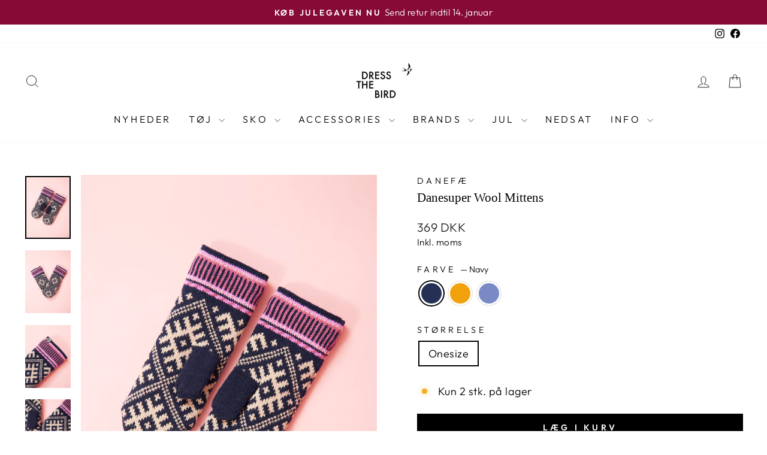

--- FILE ---
content_type: text/html; charset=utf-8
request_url: https://dressthebird.dk/products/danesuper-wool-mittens
body_size: 52163
content:
<!doctype html>
<html class="no-js" lang="da" dir="ltr">
<head>
  <meta charset="utf-8">
  <meta http-equiv="X-UA-Compatible" content="IE=edge,chrome=1">
  <meta name="viewport" content="width=device-width,initial-scale=1">
  <meta name="theme-color" content="#000000">
  <link rel="canonical" href="https://dressthebird.dk/products/danesuper-wool-mittens">
  <link rel="preconnect" href="https://cdn.shopify.com" crossorigin>
  <link rel="preconnect" href="https://fonts.shopifycdn.com" crossorigin>
  <link rel="dns-prefetch" href="https://productreviews.shopifycdn.com">
  <link rel="dns-prefetch" href="https://ajax.googleapis.com">
  <link rel="dns-prefetch" href="https://maps.googleapis.com">
  <link rel="dns-prefetch" href="https://maps.gstatic.com"><link rel="shortcut icon" href="//dressthebird.dk/cdn/shop/files/favicon_32x32.png?v=1613510172" type="image/png" /><title>Strikkede luffer i 100% uld - Danefæ - Dress the bird
</title>
<meta name="description" content="Lækre, luksuriøse luffer i 100% uld. Produktnavn: Danesuper Wool Mittens"><meta property="og:site_name" content="Dress the bird">
  <meta property="og:url" content="https://dressthebird.dk/products/danesuper-wool-mittens">
  <meta property="og:title" content="Danesuper Wool Mittens">
  <meta property="og:type" content="product">
  <meta property="og:description" content="Lækre, luksuriøse luffer i 100% uld. Produktnavn: Danesuper Wool Mittens"><meta property="og:image" content="http://dressthebird.dk/cdn/shop/files/Danefae_luffer_navy2.jpg?v=1759826726">
    <meta property="og:image:secure_url" content="https://dressthebird.dk/cdn/shop/files/Danefae_luffer_navy2.jpg?v=1759826726">
    <meta property="og:image:width" content="2282">
    <meta property="og:image:height" content="3161"><meta name="twitter:site" content="@">
  <meta name="twitter:card" content="summary_large_image">
  <meta name="twitter:title" content="Danesuper Wool Mittens">
  <meta name="twitter:description" content="Lækre, luksuriøse luffer i 100% uld. Produktnavn: Danesuper Wool Mittens">
<style data-shopify>
  @font-face {
  font-family: Outfit;
  font-weight: 300;
  font-style: normal;
  font-display: swap;
  src: url("//dressthebird.dk/cdn/fonts/outfit/outfit_n3.8c97ae4c4fac7c2ea467a6dc784857f4de7e0e37.woff2") format("woff2"),
       url("//dressthebird.dk/cdn/fonts/outfit/outfit_n3.b50a189ccde91f9bceee88f207c18c09f0b62a7b.woff") format("woff");
}


  @font-face {
  font-family: Outfit;
  font-weight: 600;
  font-style: normal;
  font-display: swap;
  src: url("//dressthebird.dk/cdn/fonts/outfit/outfit_n6.dfcbaa80187851df2e8384061616a8eaa1702fdc.woff2") format("woff2"),
       url("//dressthebird.dk/cdn/fonts/outfit/outfit_n6.88384e9fc3e36038624caccb938f24ea8008a91d.woff") format("woff");
}

  
  
</style><link href="//dressthebird.dk/cdn/shop/t/161/assets/theme.css?v=141378334489907252501764237856" rel="stylesheet" type="text/css" media="all" />
<style data-shopify>:root {
    --typeHeaderPrimary: "New York";
    --typeHeaderFallback: Iowan Old Style, Apple Garamond, Baskerville, Times New Roman, Droid Serif, Times, Source Serif Pro, serif, Apple Color Emoji, Segoe UI Emoji, Segoe UI Symbol;
    --typeHeaderSize: 25px;
    --typeHeaderWeight: 400;
    --typeHeaderLineHeight: 1;
    --typeHeaderSpacing: 0.0em;

    --typeBasePrimary:Outfit;
    --typeBaseFallback:sans-serif;
    --typeBaseSize: 18px;
    --typeBaseWeight: 300;
    --typeBaseSpacing: 0.025em;
    --typeBaseLineHeight: 1.4;
    --typeBaselineHeightMinus01: 1.3;

    --typeCollectionTitle: 26px;

    --iconWeight: 2px;
    --iconLinecaps: miter;

    
        --buttonRadius: 0;
    

    --colorGridOverlayOpacity: 0.1;
    }

    .placeholder-content {
    background-image: linear-gradient(100deg, #ffffff 40%, #f7f7f7 63%, #ffffff 79%);
    }</style>
  
  <script>
    document.documentElement.className = document.documentElement.className.replace('no-js', 'js');
    window.theme = window.theme || {};
    theme.routes = {
      home: "/",
      cart: "/cart.js",
      cartPage: "/cart",
      cartAdd: "/cart/add.js",
      cartChange: "/cart/change.js",
      search: "/search",
      predictiveSearch: "/search/suggest"
    };
    theme.strings = {
      soldOut: "Udsolgt",
      unavailable: "Ikke tilgængelig",
      inStockLabel: "På lager",
      oneStockLabel: "Kun [count] stk. på lager",
      otherStockLabel: "Kun [count] stk. på lager",
      willNotShipUntil: "",
      willBeInStockAfter: "",
      waitingForStock: "",
      savePrice: "Spar [saved_amount]",
      cartEmpty: "Du har ingen varer i kurven",
      cartTermsConfirmation: "Du skal acceptere handelsbetingelserne, før du kan fortsætte",
      searchCollections: "Kollektioner:",
      searchPages: "Sider:",
      searchArticles: "Artikler:",
      productFrom: "Fra ",
      maxQuantity: ""
    };
    theme.settings = {
      cartType: "drawer",
      isCustomerTemplate: false,
      moneyFormat: "\u003cspan class=money\u003e{{amount_no_decimals}} DKK\u003c\/span\u003e",
      saveType: "percent",
      productImageSize: "portrait",
      productImageCover: true,
      predictiveSearch: true,
      predictiveSearchType: null,
      predictiveSearchVendor: false,
      predictiveSearchPrice: false,
      quickView: false,
      themeName: 'Impulse',
      themeVersion: "7.3.4"
    };
  </script>
  
    <script>window.performance && window.performance.mark && window.performance.mark('shopify.content_for_header.start');</script><meta name="google-site-verification" content="ojQ5FxKNOTOZQZ0iqf6o4FHu4r0HigNoWMvHKikzqxE">
<meta name="google-site-verification" content="ojQ5FxKNOTOZQZ0iqf6o4FHu4r0HigNoWMvHKikzqxE">
<meta id="shopify-digital-wallet" name="shopify-digital-wallet" content="/11147902/digital_wallets/dialog">
<meta name="shopify-checkout-api-token" content="82361a52f0b52c2917aae16e5bcd0404">
<link rel="alternate" hreflang="x-default" href="https://dressthebird.dk/products/danesuper-wool-mittens">
<link rel="alternate" hreflang="en-SE" href="https://dressthebird.dk/en-se/products/danesuper-wool-mittens">
<link rel="alternate" hreflang="en-DE" href="https://dressthebird.dk/en-de/products/danesuper-wool-mittens">
<link rel="alternate" hreflang="en-BE" href="https://dressthebird.dk/en-eu/products/danesuper-wool-mittens">
<link rel="alternate" hreflang="en-BG" href="https://dressthebird.dk/en-eu/products/danesuper-wool-mittens">
<link rel="alternate" hreflang="en-EE" href="https://dressthebird.dk/en-eu/products/danesuper-wool-mittens">
<link rel="alternate" hreflang="en-FI" href="https://dressthebird.dk/en-eu/products/danesuper-wool-mittens">
<link rel="alternate" hreflang="en-FR" href="https://dressthebird.dk/en-eu/products/danesuper-wool-mittens">
<link rel="alternate" hreflang="en-GR" href="https://dressthebird.dk/en-eu/products/danesuper-wool-mittens">
<link rel="alternate" hreflang="en-NL" href="https://dressthebird.dk/en-eu/products/danesuper-wool-mittens">
<link rel="alternate" hreflang="en-IE" href="https://dressthebird.dk/en-eu/products/danesuper-wool-mittens">
<link rel="alternate" hreflang="en-IT" href="https://dressthebird.dk/en-eu/products/danesuper-wool-mittens">
<link rel="alternate" hreflang="en-HR" href="https://dressthebird.dk/en-eu/products/danesuper-wool-mittens">
<link rel="alternate" hreflang="en-LV" href="https://dressthebird.dk/en-eu/products/danesuper-wool-mittens">
<link rel="alternate" hreflang="en-LT" href="https://dressthebird.dk/en-eu/products/danesuper-wool-mittens">
<link rel="alternate" hreflang="en-LU" href="https://dressthebird.dk/en-eu/products/danesuper-wool-mittens">
<link rel="alternate" hreflang="en-MT" href="https://dressthebird.dk/en-eu/products/danesuper-wool-mittens">
<link rel="alternate" hreflang="en-PL" href="https://dressthebird.dk/en-eu/products/danesuper-wool-mittens">
<link rel="alternate" hreflang="en-PT" href="https://dressthebird.dk/en-eu/products/danesuper-wool-mittens">
<link rel="alternate" hreflang="en-SK" href="https://dressthebird.dk/en-eu/products/danesuper-wool-mittens">
<link rel="alternate" hreflang="en-SI" href="https://dressthebird.dk/en-eu/products/danesuper-wool-mittens">
<link rel="alternate" hreflang="en-ES" href="https://dressthebird.dk/en-eu/products/danesuper-wool-mittens">
<link rel="alternate" hreflang="en-CZ" href="https://dressthebird.dk/en-eu/products/danesuper-wool-mittens">
<link rel="alternate" hreflang="en-HU" href="https://dressthebird.dk/en-eu/products/danesuper-wool-mittens">
<link rel="alternate" hreflang="en-AT" href="https://dressthebird.dk/en-eu/products/danesuper-wool-mittens">
<link rel="alternate" hreflang="en-RO" href="https://dressthebird.dk/en-eu/products/danesuper-wool-mittens">
<link rel="alternate" type="application/json+oembed" href="https://dressthebird.dk/products/danesuper-wool-mittens.oembed">
<script async="async" src="/checkouts/internal/preloads.js?locale=da-DK"></script>
<script id="apple-pay-shop-capabilities" type="application/json">{"shopId":11147902,"countryCode":"DK","currencyCode":"DKK","merchantCapabilities":["supports3DS"],"merchantId":"gid:\/\/shopify\/Shop\/11147902","merchantName":"Dress the bird","requiredBillingContactFields":["postalAddress","email","phone"],"requiredShippingContactFields":["postalAddress","email","phone"],"shippingType":"shipping","supportedNetworks":["visa","maestro","masterCard","amex"],"total":{"type":"pending","label":"Dress the bird","amount":"1.00"},"shopifyPaymentsEnabled":true,"supportsSubscriptions":true}</script>
<script id="shopify-features" type="application/json">{"accessToken":"82361a52f0b52c2917aae16e5bcd0404","betas":["rich-media-storefront-analytics"],"domain":"dressthebird.dk","predictiveSearch":true,"shopId":11147902,"locale":"da"}</script>
<script>var Shopify = Shopify || {};
Shopify.shop = "dressthebirdaps.myshopify.com";
Shopify.locale = "da";
Shopify.currency = {"active":"DKK","rate":"1.0"};
Shopify.country = "DK";
Shopify.theme = {"name":"[Boost] Impulse 6\/10","id":156084896082,"schema_name":"Impulse","schema_version":"7.3.4","theme_store_id":null,"role":"main"};
Shopify.theme.handle = "null";
Shopify.theme.style = {"id":null,"handle":null};
Shopify.cdnHost = "dressthebird.dk/cdn";
Shopify.routes = Shopify.routes || {};
Shopify.routes.root = "/";</script>
<script type="module">!function(o){(o.Shopify=o.Shopify||{}).modules=!0}(window);</script>
<script>!function(o){function n(){var o=[];function n(){o.push(Array.prototype.slice.apply(arguments))}return n.q=o,n}var t=o.Shopify=o.Shopify||{};t.loadFeatures=n(),t.autoloadFeatures=n()}(window);</script>
<script id="shop-js-analytics" type="application/json">{"pageType":"product"}</script>
<script defer="defer" async type="module" src="//dressthebird.dk/cdn/shopifycloud/shop-js/modules/v2/client.init-shop-cart-sync_CZhtWSFA.da.esm.js"></script>
<script defer="defer" async type="module" src="//dressthebird.dk/cdn/shopifycloud/shop-js/modules/v2/chunk.common_DX1U1quQ.esm.js"></script>
<script type="module">
  await import("//dressthebird.dk/cdn/shopifycloud/shop-js/modules/v2/client.init-shop-cart-sync_CZhtWSFA.da.esm.js");
await import("//dressthebird.dk/cdn/shopifycloud/shop-js/modules/v2/chunk.common_DX1U1quQ.esm.js");

  window.Shopify.SignInWithShop?.initShopCartSync?.({"fedCMEnabled":true,"windoidEnabled":true});

</script>
<script>(function() {
  var isLoaded = false;
  function asyncLoad() {
    if (isLoaded) return;
    isLoaded = true;
    var urls = ["https:\/\/ecommplugins-scripts.trustpilot.com\/v2.1\/js\/header.min.js?settings=eyJrZXkiOiJtSzNyME9iYU9KbXBvcUgyIiwicyI6Im5vbmUifQ==\u0026v=2.5\u0026shop=dressthebirdaps.myshopify.com","https:\/\/ecommplugins-trustboxsettings.trustpilot.com\/dressthebirdaps.myshopify.com.js?settings=1689769523480\u0026shop=dressthebirdaps.myshopify.com","https:\/\/widget.trustpilot.com\/bootstrap\/v5\/tp.widget.sync.bootstrap.min.js?shop=dressthebirdaps.myshopify.com","https:\/\/cdn1.profitmetrics.io\/78CC4B3C4C8CA046\/shopify-bundle.js?shop=dressthebirdaps.myshopify.com"];
    for (var i = 0; i < urls.length; i++) {
      var s = document.createElement('script');
      s.type = 'text/javascript';
      s.async = true;
      s.src = urls[i];
      var x = document.getElementsByTagName('script')[0];
      x.parentNode.insertBefore(s, x);
    }
  };
  if(window.attachEvent) {
    window.attachEvent('onload', asyncLoad);
  } else {
    window.addEventListener('load', asyncLoad, false);
  }
})();</script>
<script id="__st">var __st={"a":11147902,"offset":3600,"reqid":"6293eccb-8b5a-408e-96a8-0962362db0d1-1764562956","pageurl":"dressthebird.dk\/products\/danesuper-wool-mittens","u":"ec6de61a6154","p":"product","rtyp":"product","rid":8584741159250};</script>
<script>window.ShopifyPaypalV4VisibilityTracking = true;</script>
<script id="captcha-bootstrap">!function(){'use strict';const t='contact',e='account',n='new_comment',o=[[t,t],['blogs',n],['comments',n],[t,'customer']],c=[[e,'customer_login'],[e,'guest_login'],[e,'recover_customer_password'],[e,'create_customer']],r=t=>t.map((([t,e])=>`form[action*='/${t}']:not([data-nocaptcha='true']) input[name='form_type'][value='${e}']`)).join(','),a=t=>()=>t?[...document.querySelectorAll(t)].map((t=>t.form)):[];function s(){const t=[...o],e=r(t);return a(e)}const i='password',u='form_key',d=['recaptcha-v3-token','g-recaptcha-response','h-captcha-response',i],f=()=>{try{return window.sessionStorage}catch{return}},m='__shopify_v',_=t=>t.elements[u];function p(t,e,n=!1){try{const o=window.sessionStorage,c=JSON.parse(o.getItem(e)),{data:r}=function(t){const{data:e,action:n}=t;return t[m]||n?{data:e,action:n}:{data:t,action:n}}(c);for(const[e,n]of Object.entries(r))t.elements[e]&&(t.elements[e].value=n);n&&o.removeItem(e)}catch(o){console.error('form repopulation failed',{error:o})}}const l='form_type',E='cptcha';function T(t){t.dataset[E]=!0}const w=window,h=w.document,L='Shopify',v='ce_forms',y='captcha';let A=!1;((t,e)=>{const n=(g='f06e6c50-85a8-45c8-87d0-21a2b65856fe',I='https://cdn.shopify.com/shopifycloud/storefront-forms-hcaptcha/ce_storefront_forms_captcha_hcaptcha.v1.5.2.iife.js',D={infoText:'Beskyttet af hCaptcha',privacyText:'Beskyttelse af persondata',termsText:'Vilkår'},(t,e,n)=>{const o=w[L][v],c=o.bindForm;if(c)return c(t,g,e,D).then(n);var r;o.q.push([[t,g,e,D],n]),r=I,A||(h.body.append(Object.assign(h.createElement('script'),{id:'captcha-provider',async:!0,src:r})),A=!0)});var g,I,D;w[L]=w[L]||{},w[L][v]=w[L][v]||{},w[L][v].q=[],w[L][y]=w[L][y]||{},w[L][y].protect=function(t,e){n(t,void 0,e),T(t)},Object.freeze(w[L][y]),function(t,e,n,w,h,L){const[v,y,A,g]=function(t,e,n){const i=e?o:[],u=t?c:[],d=[...i,...u],f=r(d),m=r(i),_=r(d.filter((([t,e])=>n.includes(e))));return[a(f),a(m),a(_),s()]}(w,h,L),I=t=>{const e=t.target;return e instanceof HTMLFormElement?e:e&&e.form},D=t=>v().includes(t);t.addEventListener('submit',(t=>{const e=I(t);if(!e)return;const n=D(e)&&!e.dataset.hcaptchaBound&&!e.dataset.recaptchaBound,o=_(e),c=g().includes(e)&&(!o||!o.value);(n||c)&&t.preventDefault(),c&&!n&&(function(t){try{if(!f())return;!function(t){const e=f();if(!e)return;const n=_(t);if(!n)return;const o=n.value;o&&e.removeItem(o)}(t);const e=Array.from(Array(32),(()=>Math.random().toString(36)[2])).join('');!function(t,e){_(t)||t.append(Object.assign(document.createElement('input'),{type:'hidden',name:u})),t.elements[u].value=e}(t,e),function(t,e){const n=f();if(!n)return;const o=[...t.querySelectorAll(`input[type='${i}']`)].map((({name:t})=>t)),c=[...d,...o],r={};for(const[a,s]of new FormData(t).entries())c.includes(a)||(r[a]=s);n.setItem(e,JSON.stringify({[m]:1,action:t.action,data:r}))}(t,e)}catch(e){console.error('failed to persist form',e)}}(e),e.submit())}));const S=(t,e)=>{t&&!t.dataset[E]&&(n(t,e.some((e=>e===t))),T(t))};for(const o of['focusin','change'])t.addEventListener(o,(t=>{const e=I(t);D(e)&&S(e,y())}));const B=e.get('form_key'),M=e.get(l),P=B&&M;t.addEventListener('DOMContentLoaded',(()=>{const t=y();if(P)for(const e of t)e.elements[l].value===M&&p(e,B);[...new Set([...A(),...v().filter((t=>'true'===t.dataset.shopifyCaptcha))])].forEach((e=>S(e,t)))}))}(h,new URLSearchParams(w.location.search),n,t,e,['guest_login'])})(!0,!0)}();</script>
<script integrity="sha256-52AcMU7V7pcBOXWImdc/TAGTFKeNjmkeM1Pvks/DTgc=" data-source-attribution="shopify.loadfeatures" defer="defer" src="//dressthebird.dk/cdn/shopifycloud/storefront/assets/storefront/load_feature-81c60534.js" crossorigin="anonymous"></script>
<script data-source-attribution="shopify.dynamic_checkout.dynamic.init">var Shopify=Shopify||{};Shopify.PaymentButton=Shopify.PaymentButton||{isStorefrontPortableWallets:!0,init:function(){window.Shopify.PaymentButton.init=function(){};var t=document.createElement("script");t.src="https://dressthebird.dk/cdn/shopifycloud/portable-wallets/latest/portable-wallets.da.js",t.type="module",document.head.appendChild(t)}};
</script>
<script data-source-attribution="shopify.dynamic_checkout.buyer_consent">
  function portableWalletsHideBuyerConsent(e){var t=document.getElementById("shopify-buyer-consent"),n=document.getElementById("shopify-subscription-policy-button");t&&n&&(t.classList.add("hidden"),t.setAttribute("aria-hidden","true"),n.removeEventListener("click",e))}function portableWalletsShowBuyerConsent(e){var t=document.getElementById("shopify-buyer-consent"),n=document.getElementById("shopify-subscription-policy-button");t&&n&&(t.classList.remove("hidden"),t.removeAttribute("aria-hidden"),n.addEventListener("click",e))}window.Shopify?.PaymentButton&&(window.Shopify.PaymentButton.hideBuyerConsent=portableWalletsHideBuyerConsent,window.Shopify.PaymentButton.showBuyerConsent=portableWalletsShowBuyerConsent);
</script>
<script data-source-attribution="shopify.dynamic_checkout.cart.bootstrap">document.addEventListener("DOMContentLoaded",(function(){function t(){return document.querySelector("shopify-accelerated-checkout-cart, shopify-accelerated-checkout")}if(t())Shopify.PaymentButton.init();else{new MutationObserver((function(e,n){t()&&(Shopify.PaymentButton.init(),n.disconnect())})).observe(document.body,{childList:!0,subtree:!0})}}));
</script>
<script id='scb4127' type='text/javascript' async='' src='https://dressthebird.dk/cdn/shopifycloud/privacy-banner/storefront-banner.js'></script><link id="shopify-accelerated-checkout-styles" rel="stylesheet" media="screen" href="https://dressthebird.dk/cdn/shopifycloud/portable-wallets/latest/accelerated-checkout-backwards-compat.css" crossorigin="anonymous">
<style id="shopify-accelerated-checkout-cart">
        #shopify-buyer-consent {
  margin-top: 1em;
  display: inline-block;
  width: 100%;
}

#shopify-buyer-consent.hidden {
  display: none;
}

#shopify-subscription-policy-button {
  background: none;
  border: none;
  padding: 0;
  text-decoration: underline;
  font-size: inherit;
  cursor: pointer;
}

#shopify-subscription-policy-button::before {
  box-shadow: none;
}

      </style>

<script>window.performance && window.performance.mark && window.performance.mark('shopify.content_for_header.end');</script>
  <script src="//dressthebird.dk/cdn/shop/t/161/assets/vendor-scripts-v11.js" defer="defer"></script><link rel="stylesheet" href="//dressthebird.dk/cdn/shop/t/161/assets/country-flags.css"><script src="//dressthebird.dk/cdn/shop/t/161/assets/theme.js?v=54873638732684352231701935129" defer="defer"></script>
 <script src='https://tag.heylink.com/d26e1dfb-d23e-4136-8a91-fe9966533747/script.js' defer></script>
  <script type="application/javascript" src="https://storage.googleapis.com/gowish-button-prod/js/gowish-iframe.js" id="gowish-iframescript" defer></script> <link rel="stylesheet" href="https://storage.googleapis.com/gowish-button-prod/css/gowish-iframe.css">
<!-- BEGIN app block: shopify://apps/sitemap-noindex-pro-seo/blocks/app-embed/4d815e2c-5af0-46ba-8301-d0f9cf660031 -->
<!-- END app block --><script src="https://cdn.shopify.com/extensions/019a7eb7-67e2-7c25-9e0d-2014a82d7716/tms-prod-137/assets/tms-translator.min.js" type="text/javascript" defer="defer"></script>
<script src="https://cdn.shopify.com/extensions/4bff5ccf-ba34-4433-8855-97906549b1e4/forms-2274/assets/shopify-forms-loader.js" type="text/javascript" defer="defer"></script>
<link href="https://cdn.shopify.com/extensions/21278b5d-8962-4657-bb2f-ae69795e84c7/covet-instagram-feed-reviews-10/assets/covet-pics-app-block.css" rel="stylesheet" type="text/css" media="all">
<link href="https://monorail-edge.shopifysvc.com" rel="dns-prefetch">
<script>(function(){if ("sendBeacon" in navigator && "performance" in window) {try {var session_token_from_headers = performance.getEntriesByType('navigation')[0].serverTiming.find(x => x.name == '_s').description;} catch {var session_token_from_headers = undefined;}var session_cookie_matches = document.cookie.match(/_shopify_s=([^;]*)/);var session_token_from_cookie = session_cookie_matches && session_cookie_matches.length === 2 ? session_cookie_matches[1] : "";var session_token = session_token_from_headers || session_token_from_cookie || "";function handle_abandonment_event(e) {var entries = performance.getEntries().filter(function(entry) {return /monorail-edge.shopifysvc.com/.test(entry.name);});if (!window.abandonment_tracked && entries.length === 0) {window.abandonment_tracked = true;var currentMs = Date.now();var navigation_start = performance.timing.navigationStart;var payload = {shop_id: 11147902,url: window.location.href,navigation_start,duration: currentMs - navigation_start,session_token,page_type: "product"};window.navigator.sendBeacon("https://monorail-edge.shopifysvc.com/v1/produce", JSON.stringify({schema_id: "online_store_buyer_site_abandonment/1.1",payload: payload,metadata: {event_created_at_ms: currentMs,event_sent_at_ms: currentMs}}));}}window.addEventListener('pagehide', handle_abandonment_event);}}());</script>
<script id="web-pixels-manager-setup">(function e(e,d,r,n,o){if(void 0===o&&(o={}),!Boolean(null===(a=null===(i=window.Shopify)||void 0===i?void 0:i.analytics)||void 0===a?void 0:a.replayQueue)){var i,a;window.Shopify=window.Shopify||{};var t=window.Shopify;t.analytics=t.analytics||{};var s=t.analytics;s.replayQueue=[],s.publish=function(e,d,r){return s.replayQueue.push([e,d,r]),!0};try{self.performance.mark("wpm:start")}catch(e){}var l=function(){var e={modern:/Edge?\/(1{2}[4-9]|1[2-9]\d|[2-9]\d{2}|\d{4,})\.\d+(\.\d+|)|Firefox\/(1{2}[4-9]|1[2-9]\d|[2-9]\d{2}|\d{4,})\.\d+(\.\d+|)|Chrom(ium|e)\/(9{2}|\d{3,})\.\d+(\.\d+|)|(Maci|X1{2}).+ Version\/(15\.\d+|(1[6-9]|[2-9]\d|\d{3,})\.\d+)([,.]\d+|)( \(\w+\)|)( Mobile\/\w+|) Safari\/|Chrome.+OPR\/(9{2}|\d{3,})\.\d+\.\d+|(CPU[ +]OS|iPhone[ +]OS|CPU[ +]iPhone|CPU IPhone OS|CPU iPad OS)[ +]+(15[._]\d+|(1[6-9]|[2-9]\d|\d{3,})[._]\d+)([._]\d+|)|Android:?[ /-](13[3-9]|1[4-9]\d|[2-9]\d{2}|\d{4,})(\.\d+|)(\.\d+|)|Android.+Firefox\/(13[5-9]|1[4-9]\d|[2-9]\d{2}|\d{4,})\.\d+(\.\d+|)|Android.+Chrom(ium|e)\/(13[3-9]|1[4-9]\d|[2-9]\d{2}|\d{4,})\.\d+(\.\d+|)|SamsungBrowser\/([2-9]\d|\d{3,})\.\d+/,legacy:/Edge?\/(1[6-9]|[2-9]\d|\d{3,})\.\d+(\.\d+|)|Firefox\/(5[4-9]|[6-9]\d|\d{3,})\.\d+(\.\d+|)|Chrom(ium|e)\/(5[1-9]|[6-9]\d|\d{3,})\.\d+(\.\d+|)([\d.]+$|.*Safari\/(?![\d.]+ Edge\/[\d.]+$))|(Maci|X1{2}).+ Version\/(10\.\d+|(1[1-9]|[2-9]\d|\d{3,})\.\d+)([,.]\d+|)( \(\w+\)|)( Mobile\/\w+|) Safari\/|Chrome.+OPR\/(3[89]|[4-9]\d|\d{3,})\.\d+\.\d+|(CPU[ +]OS|iPhone[ +]OS|CPU[ +]iPhone|CPU IPhone OS|CPU iPad OS)[ +]+(10[._]\d+|(1[1-9]|[2-9]\d|\d{3,})[._]\d+)([._]\d+|)|Android:?[ /-](13[3-9]|1[4-9]\d|[2-9]\d{2}|\d{4,})(\.\d+|)(\.\d+|)|Mobile Safari.+OPR\/([89]\d|\d{3,})\.\d+\.\d+|Android.+Firefox\/(13[5-9]|1[4-9]\d|[2-9]\d{2}|\d{4,})\.\d+(\.\d+|)|Android.+Chrom(ium|e)\/(13[3-9]|1[4-9]\d|[2-9]\d{2}|\d{4,})\.\d+(\.\d+|)|Android.+(UC? ?Browser|UCWEB|U3)[ /]?(15\.([5-9]|\d{2,})|(1[6-9]|[2-9]\d|\d{3,})\.\d+)\.\d+|SamsungBrowser\/(5\.\d+|([6-9]|\d{2,})\.\d+)|Android.+MQ{2}Browser\/(14(\.(9|\d{2,})|)|(1[5-9]|[2-9]\d|\d{3,})(\.\d+|))(\.\d+|)|K[Aa][Ii]OS\/(3\.\d+|([4-9]|\d{2,})\.\d+)(\.\d+|)/},d=e.modern,r=e.legacy,n=navigator.userAgent;return n.match(d)?"modern":n.match(r)?"legacy":"unknown"}(),u="modern"===l?"modern":"legacy",c=(null!=n?n:{modern:"",legacy:""})[u],f=function(e){return[e.baseUrl,"/wpm","/b",e.hashVersion,"modern"===e.buildTarget?"m":"l",".js"].join("")}({baseUrl:d,hashVersion:r,buildTarget:u}),m=function(e){var d=e.version,r=e.bundleTarget,n=e.surface,o=e.pageUrl,i=e.monorailEndpoint;return{emit:function(e){var a=e.status,t=e.errorMsg,s=(new Date).getTime(),l=JSON.stringify({metadata:{event_sent_at_ms:s},events:[{schema_id:"web_pixels_manager_load/3.1",payload:{version:d,bundle_target:r,page_url:o,status:a,surface:n,error_msg:t},metadata:{event_created_at_ms:s}}]});if(!i)return console&&console.warn&&console.warn("[Web Pixels Manager] No Monorail endpoint provided, skipping logging."),!1;try{return self.navigator.sendBeacon.bind(self.navigator)(i,l)}catch(e){}var u=new XMLHttpRequest;try{return u.open("POST",i,!0),u.setRequestHeader("Content-Type","text/plain"),u.send(l),!0}catch(e){return console&&console.warn&&console.warn("[Web Pixels Manager] Got an unhandled error while logging to Monorail."),!1}}}}({version:r,bundleTarget:l,surface:e.surface,pageUrl:self.location.href,monorailEndpoint:e.monorailEndpoint});try{o.browserTarget=l,function(e){var d=e.src,r=e.async,n=void 0===r||r,o=e.onload,i=e.onerror,a=e.sri,t=e.scriptDataAttributes,s=void 0===t?{}:t,l=document.createElement("script"),u=document.querySelector("head"),c=document.querySelector("body");if(l.async=n,l.src=d,a&&(l.integrity=a,l.crossOrigin="anonymous"),s)for(var f in s)if(Object.prototype.hasOwnProperty.call(s,f))try{l.dataset[f]=s[f]}catch(e){}if(o&&l.addEventListener("load",o),i&&l.addEventListener("error",i),u)u.appendChild(l);else{if(!c)throw new Error("Did not find a head or body element to append the script");c.appendChild(l)}}({src:f,async:!0,onload:function(){if(!function(){var e,d;return Boolean(null===(d=null===(e=window.Shopify)||void 0===e?void 0:e.analytics)||void 0===d?void 0:d.initialized)}()){var d=window.webPixelsManager.init(e)||void 0;if(d){var r=window.Shopify.analytics;r.replayQueue.forEach((function(e){var r=e[0],n=e[1],o=e[2];d.publishCustomEvent(r,n,o)})),r.replayQueue=[],r.publish=d.publishCustomEvent,r.visitor=d.visitor,r.initialized=!0}}},onerror:function(){return m.emit({status:"failed",errorMsg:"".concat(f," has failed to load")})},sri:function(e){var d=/^sha384-[A-Za-z0-9+/=]+$/;return"string"==typeof e&&d.test(e)}(c)?c:"",scriptDataAttributes:o}),m.emit({status:"loading"})}catch(e){m.emit({status:"failed",errorMsg:(null==e?void 0:e.message)||"Unknown error"})}}})({shopId: 11147902,storefrontBaseUrl: "https://dressthebird.dk",extensionsBaseUrl: "https://extensions.shopifycdn.com/cdn/shopifycloud/web-pixels-manager",monorailEndpoint: "https://monorail-edge.shopifysvc.com/unstable/produce_batch",surface: "storefront-renderer",enabledBetaFlags: ["2dca8a86"],webPixelsConfigList: [{"id":"3433496914","configuration":"{\"config\":\"{}\"}","eventPayloadVersion":"v1","runtimeContext":"STRICT","scriptVersion":"7af9faa49c4364327b96ffe725888b38","type":"APP","apiClientId":2632399,"privacyPurposes":[],"dataSharingAdjustments":{"protectedCustomerApprovalScopes":["read_customer_address","read_customer_email","read_customer_name","read_customer_personal_data","read_customer_phone"]}},{"id":"1061126482","configuration":"{\"config\":\"{\\\"google_tag_ids\\\":[\\\"G-E47E5JXKDY\\\",\\\"AW-937947237\\\",\\\"GT-WB2N4P9\\\"],\\\"target_country\\\":\\\"DK\\\",\\\"gtag_events\\\":[{\\\"type\\\":\\\"begin_checkout\\\",\\\"action_label\\\":[\\\"G-E47E5JXKDY\\\",\\\"AW-937947237\\\/IcmJCK_NmtABEOXgn78D\\\"]},{\\\"type\\\":\\\"search\\\",\\\"action_label\\\":[\\\"G-E47E5JXKDY\\\",\\\"AW-937947237\\\/UoIGCLLNmtABEOXgn78D\\\"]},{\\\"type\\\":\\\"view_item\\\",\\\"action_label\\\":[\\\"G-E47E5JXKDY\\\",\\\"AW-937947237\\\/syJGCKnNmtABEOXgn78D\\\",\\\"MC-DKRN8GY2TQ\\\"]},{\\\"type\\\":\\\"purchase\\\",\\\"action_label\\\":[\\\"G-E47E5JXKDY\\\",\\\"AW-937947237\\\/oaQ5CKbNmtABEOXgn78D\\\",\\\"MC-DKRN8GY2TQ\\\"]},{\\\"type\\\":\\\"page_view\\\",\\\"action_label\\\":[\\\"G-E47E5JXKDY\\\",\\\"AW-937947237\\\/MsJyCKPNmtABEOXgn78D\\\",\\\"MC-DKRN8GY2TQ\\\"]},{\\\"type\\\":\\\"add_payment_info\\\",\\\"action_label\\\":[\\\"G-E47E5JXKDY\\\",\\\"AW-937947237\\\/GZKbCLXNmtABEOXgn78D\\\"]},{\\\"type\\\":\\\"add_to_cart\\\",\\\"action_label\\\":[\\\"G-E47E5JXKDY\\\",\\\"AW-937947237\\\/_2G2CKzNmtABEOXgn78D\\\"]}],\\\"enable_monitoring_mode\\\":false}\"}","eventPayloadVersion":"v1","runtimeContext":"OPEN","scriptVersion":"b2a88bafab3e21179ed38636efcd8a93","type":"APP","apiClientId":1780363,"privacyPurposes":[],"dataSharingAdjustments":{"protectedCustomerApprovalScopes":["read_customer_address","read_customer_email","read_customer_name","read_customer_personal_data","read_customer_phone"]}},{"id":"268992850","configuration":"{\"pixel_id\":\"222925314758091\",\"pixel_type\":\"facebook_pixel\",\"metaapp_system_user_token\":\"-\"}","eventPayloadVersion":"v1","runtimeContext":"OPEN","scriptVersion":"ca16bc87fe92b6042fbaa3acc2fbdaa6","type":"APP","apiClientId":2329312,"privacyPurposes":["ANALYTICS","MARKETING","SALE_OF_DATA"],"dataSharingAdjustments":{"protectedCustomerApprovalScopes":["read_customer_address","read_customer_email","read_customer_name","read_customer_personal_data","read_customer_phone"]}},{"id":"156631378","configuration":"{\"tagID\":\"2612342043919\"}","eventPayloadVersion":"v1","runtimeContext":"STRICT","scriptVersion":"18031546ee651571ed29edbe71a3550b","type":"APP","apiClientId":3009811,"privacyPurposes":["ANALYTICS","MARKETING","SALE_OF_DATA"],"dataSharingAdjustments":{"protectedCustomerApprovalScopes":["read_customer_address","read_customer_email","read_customer_name","read_customer_personal_data","read_customer_phone"]}},{"id":"266895698","eventPayloadVersion":"1","runtimeContext":"LAX","scriptVersion":"1","type":"CUSTOM","privacyPurposes":[],"name":"PM - Conversion booster"},{"id":"shopify-app-pixel","configuration":"{}","eventPayloadVersion":"v1","runtimeContext":"STRICT","scriptVersion":"0450","apiClientId":"shopify-pixel","type":"APP","privacyPurposes":["ANALYTICS","MARKETING"]},{"id":"shopify-custom-pixel","eventPayloadVersion":"v1","runtimeContext":"LAX","scriptVersion":"0450","apiClientId":"shopify-pixel","type":"CUSTOM","privacyPurposes":["ANALYTICS","MARKETING"]}],isMerchantRequest: false,initData: {"shop":{"name":"Dress the bird","paymentSettings":{"currencyCode":"DKK"},"myshopifyDomain":"dressthebirdaps.myshopify.com","countryCode":"DK","storefrontUrl":"https:\/\/dressthebird.dk"},"customer":null,"cart":null,"checkout":null,"productVariants":[{"price":{"amount":369.0,"currencyCode":"DKK"},"product":{"title":"Danesuper Wool Mittens","vendor":"Danefæ","id":"8584741159250","untranslatedTitle":"Danesuper Wool Mittens","url":"\/products\/danesuper-wool-mittens","type":"Handske"},"id":"47050075242834","image":{"src":"\/\/dressthebird.dk\/cdn\/shop\/files\/Danefae_luffer_navy2.jpg?v=1759826726"},"sku":"47050075242834","title":"Navy \/ Onesize","untranslatedTitle":"Navy \/ Onesize"},{"price":{"amount":369.0,"currencyCode":"DKK"},"product":{"title":"Danesuper Wool Mittens","vendor":"Danefæ","id":"8584741159250","untranslatedTitle":"Danesuper Wool Mittens","url":"\/products\/danesuper-wool-mittens","type":"Handske"},"id":"47066143129938","image":{"src":"\/\/dressthebird.dk\/cdn\/shop\/files\/danefae_wool_mittens_mustard1.jpg?v=1759826726"},"sku":"47066143129938","title":"Karrygul \/ Onesize","untranslatedTitle":"Karrygul \/ Onesize"},{"price":{"amount":369.0,"currencyCode":"DKK"},"product":{"title":"Danesuper Wool Mittens","vendor":"Danefæ","id":"8584741159250","untranslatedTitle":"Danesuper Wool Mittens","url":"\/products\/danesuper-wool-mittens","type":"Handske"},"id":"49916915941714","image":{"src":"\/\/dressthebird.dk\/cdn\/shop\/files\/danefae-blaa_V001.jpg?v=1759826726"},"sku":"97700983741714","title":"Porcelaine \/ Onesize","untranslatedTitle":"Porcelaine \/ Onesize"}],"purchasingCompany":null},},"https://dressthebird.dk/cdn","ae1676cfwd2530674p4253c800m34e853cb",{"modern":"","legacy":""},{"shopId":"11147902","storefrontBaseUrl":"https:\/\/dressthebird.dk","extensionBaseUrl":"https:\/\/extensions.shopifycdn.com\/cdn\/shopifycloud\/web-pixels-manager","surface":"storefront-renderer","enabledBetaFlags":"[\"2dca8a86\"]","isMerchantRequest":"false","hashVersion":"ae1676cfwd2530674p4253c800m34e853cb","publish":"custom","events":"[[\"page_viewed\",{}],[\"product_viewed\",{\"productVariant\":{\"price\":{\"amount\":369.0,\"currencyCode\":\"DKK\"},\"product\":{\"title\":\"Danesuper Wool Mittens\",\"vendor\":\"Danefæ\",\"id\":\"8584741159250\",\"untranslatedTitle\":\"Danesuper Wool Mittens\",\"url\":\"\/products\/danesuper-wool-mittens\",\"type\":\"Handske\"},\"id\":\"47050075242834\",\"image\":{\"src\":\"\/\/dressthebird.dk\/cdn\/shop\/files\/Danefae_luffer_navy2.jpg?v=1759826726\"},\"sku\":\"47050075242834\",\"title\":\"Navy \/ Onesize\",\"untranslatedTitle\":\"Navy \/ Onesize\"}}]]"});</script><script>
  window.ShopifyAnalytics = window.ShopifyAnalytics || {};
  window.ShopifyAnalytics.meta = window.ShopifyAnalytics.meta || {};
  window.ShopifyAnalytics.meta.currency = 'DKK';
  var meta = {"product":{"id":8584741159250,"gid":"gid:\/\/shopify\/Product\/8584741159250","vendor":"Danefæ","type":"Handske","variants":[{"id":47050075242834,"price":36900,"name":"Danesuper Wool Mittens - Navy \/ Onesize","public_title":"Navy \/ Onesize","sku":"47050075242834"},{"id":47066143129938,"price":36900,"name":"Danesuper Wool Mittens - Karrygul \/ Onesize","public_title":"Karrygul \/ Onesize","sku":"47066143129938"},{"id":49916915941714,"price":36900,"name":"Danesuper Wool Mittens - Porcelaine \/ Onesize","public_title":"Porcelaine \/ Onesize","sku":"97700983741714"}],"remote":false},"page":{"pageType":"product","resourceType":"product","resourceId":8584741159250}};
  for (var attr in meta) {
    window.ShopifyAnalytics.meta[attr] = meta[attr];
  }
</script>
<script class="analytics">
  (function () {
    var customDocumentWrite = function(content) {
      var jquery = null;

      if (window.jQuery) {
        jquery = window.jQuery;
      } else if (window.Checkout && window.Checkout.$) {
        jquery = window.Checkout.$;
      }

      if (jquery) {
        jquery('body').append(content);
      }
    };

    var hasLoggedConversion = function(token) {
      if (token) {
        return document.cookie.indexOf('loggedConversion=' + token) !== -1;
      }
      return false;
    }

    var setCookieIfConversion = function(token) {
      if (token) {
        var twoMonthsFromNow = new Date(Date.now());
        twoMonthsFromNow.setMonth(twoMonthsFromNow.getMonth() + 2);

        document.cookie = 'loggedConversion=' + token + '; expires=' + twoMonthsFromNow;
      }
    }

    var trekkie = window.ShopifyAnalytics.lib = window.trekkie = window.trekkie || [];
    if (trekkie.integrations) {
      return;
    }
    trekkie.methods = [
      'identify',
      'page',
      'ready',
      'track',
      'trackForm',
      'trackLink'
    ];
    trekkie.factory = function(method) {
      return function() {
        var args = Array.prototype.slice.call(arguments);
        args.unshift(method);
        trekkie.push(args);
        return trekkie;
      };
    };
    for (var i = 0; i < trekkie.methods.length; i++) {
      var key = trekkie.methods[i];
      trekkie[key] = trekkie.factory(key);
    }
    trekkie.load = function(config) {
      trekkie.config = config || {};
      trekkie.config.initialDocumentCookie = document.cookie;
      var first = document.getElementsByTagName('script')[0];
      var script = document.createElement('script');
      script.type = 'text/javascript';
      script.onerror = function(e) {
        var scriptFallback = document.createElement('script');
        scriptFallback.type = 'text/javascript';
        scriptFallback.onerror = function(error) {
                var Monorail = {
      produce: function produce(monorailDomain, schemaId, payload) {
        var currentMs = new Date().getTime();
        var event = {
          schema_id: schemaId,
          payload: payload,
          metadata: {
            event_created_at_ms: currentMs,
            event_sent_at_ms: currentMs
          }
        };
        return Monorail.sendRequest("https://" + monorailDomain + "/v1/produce", JSON.stringify(event));
      },
      sendRequest: function sendRequest(endpointUrl, payload) {
        // Try the sendBeacon API
        if (window && window.navigator && typeof window.navigator.sendBeacon === 'function' && typeof window.Blob === 'function' && !Monorail.isIos12()) {
          var blobData = new window.Blob([payload], {
            type: 'text/plain'
          });

          if (window.navigator.sendBeacon(endpointUrl, blobData)) {
            return true;
          } // sendBeacon was not successful

        } // XHR beacon

        var xhr = new XMLHttpRequest();

        try {
          xhr.open('POST', endpointUrl);
          xhr.setRequestHeader('Content-Type', 'text/plain');
          xhr.send(payload);
        } catch (e) {
          console.log(e);
        }

        return false;
      },
      isIos12: function isIos12() {
        return window.navigator.userAgent.lastIndexOf('iPhone; CPU iPhone OS 12_') !== -1 || window.navigator.userAgent.lastIndexOf('iPad; CPU OS 12_') !== -1;
      }
    };
    Monorail.produce('monorail-edge.shopifysvc.com',
      'trekkie_storefront_load_errors/1.1',
      {shop_id: 11147902,
      theme_id: 156084896082,
      app_name: "storefront",
      context_url: window.location.href,
      source_url: "//dressthebird.dk/cdn/s/trekkie.storefront.3c703df509f0f96f3237c9daa54e2777acf1a1dd.min.js"});

        };
        scriptFallback.async = true;
        scriptFallback.src = '//dressthebird.dk/cdn/s/trekkie.storefront.3c703df509f0f96f3237c9daa54e2777acf1a1dd.min.js';
        first.parentNode.insertBefore(scriptFallback, first);
      };
      script.async = true;
      script.src = '//dressthebird.dk/cdn/s/trekkie.storefront.3c703df509f0f96f3237c9daa54e2777acf1a1dd.min.js';
      first.parentNode.insertBefore(script, first);
    };
    trekkie.load(
      {"Trekkie":{"appName":"storefront","development":false,"defaultAttributes":{"shopId":11147902,"isMerchantRequest":null,"themeId":156084896082,"themeCityHash":"2583560370436334350","contentLanguage":"da","currency":"DKK","eventMetadataId":"bf0338e3-3d94-43cd-807d-9d4e00484850"},"isServerSideCookieWritingEnabled":true,"monorailRegion":"shop_domain","enabledBetaFlags":["f0df213a"]},"Session Attribution":{},"S2S":{"facebookCapiEnabled":true,"source":"trekkie-storefront-renderer","apiClientId":580111}}
    );

    var loaded = false;
    trekkie.ready(function() {
      if (loaded) return;
      loaded = true;

      window.ShopifyAnalytics.lib = window.trekkie;

      var originalDocumentWrite = document.write;
      document.write = customDocumentWrite;
      try { window.ShopifyAnalytics.merchantGoogleAnalytics.call(this); } catch(error) {};
      document.write = originalDocumentWrite;

      window.ShopifyAnalytics.lib.page(null,{"pageType":"product","resourceType":"product","resourceId":8584741159250,"shopifyEmitted":true});

      var match = window.location.pathname.match(/checkouts\/(.+)\/(thank_you|post_purchase)/)
      var token = match? match[1]: undefined;
      if (!hasLoggedConversion(token)) {
        setCookieIfConversion(token);
        window.ShopifyAnalytics.lib.track("Viewed Product",{"currency":"DKK","variantId":47050075242834,"productId":8584741159250,"productGid":"gid:\/\/shopify\/Product\/8584741159250","name":"Danesuper Wool Mittens - Navy \/ Onesize","price":"369.00","sku":"47050075242834","brand":"Danefæ","variant":"Navy \/ Onesize","category":"Handske","nonInteraction":true,"remote":false},undefined,undefined,{"shopifyEmitted":true});
      window.ShopifyAnalytics.lib.track("monorail:\/\/trekkie_storefront_viewed_product\/1.1",{"currency":"DKK","variantId":47050075242834,"productId":8584741159250,"productGid":"gid:\/\/shopify\/Product\/8584741159250","name":"Danesuper Wool Mittens - Navy \/ Onesize","price":"369.00","sku":"47050075242834","brand":"Danefæ","variant":"Navy \/ Onesize","category":"Handske","nonInteraction":true,"remote":false,"referer":"https:\/\/dressthebird.dk\/products\/danesuper-wool-mittens"});
      }
    });


        var eventsListenerScript = document.createElement('script');
        eventsListenerScript.async = true;
        eventsListenerScript.src = "//dressthebird.dk/cdn/shopifycloud/storefront/assets/shop_events_listener-3da45d37.js";
        document.getElementsByTagName('head')[0].appendChild(eventsListenerScript);

})();</script>
  <script>
  if (!window.ga || (window.ga && typeof window.ga !== 'function')) {
    window.ga = function ga() {
      (window.ga.q = window.ga.q || []).push(arguments);
      if (window.Shopify && window.Shopify.analytics && typeof window.Shopify.analytics.publish === 'function') {
        window.Shopify.analytics.publish("ga_stub_called", {}, {sendTo: "google_osp_migration"});
      }
      console.error("Shopify's Google Analytics stub called with:", Array.from(arguments), "\nSee https://help.shopify.com/manual/promoting-marketing/pixels/pixel-migration#google for more information.");
    };
    if (window.Shopify && window.Shopify.analytics && typeof window.Shopify.analytics.publish === 'function') {
      window.Shopify.analytics.publish("ga_stub_initialized", {}, {sendTo: "google_osp_migration"});
    }
  }
</script>
<script
  defer
  src="https://dressthebird.dk/cdn/shopifycloud/perf-kit/shopify-perf-kit-2.1.2.min.js"
  data-application="storefront-renderer"
  data-shop-id="11147902"
  data-render-region="gcp-us-east1"
  data-page-type="product"
  data-theme-instance-id="156084896082"
  data-theme-name="Impulse"
  data-theme-version="7.3.4"
  data-monorail-region="shop_domain"
  data-resource-timing-sampling-rate="10"
  data-shs="true"
  data-shs-beacon="true"
  data-shs-export-with-fetch="true"
  data-shs-logs-sample-rate="1"
></script>
</head>
<body class="template-product" data-center-text="true" data-button_style="square" data-type_header_capitalize="false" data-type_headers_align_text="true" data-type_product_capitalize="false" data-swatch_style="round" data-disable-animations="true">
  <a class="in-page-link visually-hidden skip-link" href="#MainContent">Videre til indhold</a>
  <div id="PageContainer" class="page-container">
    <div class="transition-body"><!-- BEGIN sections: header-group -->
<div id="shopify-section-sections--20331318575442__announcement" class="shopify-section shopify-section-group-header-group"><style></style>
  <div class="announcement-bar">
    <div class="page-width">
      <div class="slideshow-wrapper">
        <button type="button" class="visually-hidden slideshow__pause" data-id="sections--20331318575442__announcement" aria-live="polite">
          <span class="slideshow__pause-stop">
            <svg aria-hidden="true" focusable="false" role="presentation" class="icon icon-pause" viewBox="0 0 10 13"><path d="M0 0h3v13H0zm7 0h3v13H7z" fill-rule="evenodd"/></svg>
            <span class="icon__fallback-text">Sæt slideshow på pause</span>
          </span>
          <span class="slideshow__pause-play">
            <svg aria-hidden="true" focusable="false" role="presentation" class="icon icon-play" viewBox="18.24 17.35 24.52 28.3"><path fill="#323232" d="M22.1 19.151v25.5l20.4-13.489-20.4-12.011z"/></svg>
            <span class="icon__fallback-text">Afspil slideshow</span>
          </span>
        </button>

        <div
          id="AnnouncementSlider"
          class="announcement-slider"
          data-compact="true"
          data-block-count="1"><div
                id="AnnouncementSlide-announcement_dyYwbG"
                class="announcement-slider__slide"
                data-index="0"
                ><span class="announcement-text">Køb julegaven nu</span><span class="announcement-link-text">Send retur indtil 14. januar</span></div></div>
      </div>
    </div>
  </div>




</div><div id="shopify-section-sections--20331318575442__header" class="shopify-section shopify-section-group-header-group">

<div id="NavDrawer" class="drawer drawer--left">
  <div class="drawer__contents">
    <div class="drawer__fixed-header">
      <div class="drawer__header appear-animation appear-delay-1">
        <div class="h2 drawer__title"></div>
        <div class="drawer__close">
          <button type="button" class="drawer__close-button js-drawer-close">
            <svg aria-hidden="true" focusable="false" role="presentation" class="icon icon-close" viewBox="0 0 64 64"><title>icon-X</title><path d="m19 17.61 27.12 27.13m0-27.12L19 44.74"/></svg>
            <span class="icon__fallback-text">Luk menu</span>
          </button>
        </div>
      </div>
    </div>
    <div class="drawer__scrollable">
      <ul class="mobile-nav" role="navigation" aria-label="Primary"><li class="mobile-nav__item appear-animation appear-delay-2"><a href="/collections/new" class="mobile-nav__link mobile-nav__link--top-level">Nyheder</a></li><li class="mobile-nav__item appear-animation appear-delay-3"><div class="mobile-nav__has-sublist"><a href="/collections/toj"
                    class="mobile-nav__link mobile-nav__link--top-level"
                    id="Label-collections-toj2"
                    >
                    Tøj
                  </a>
                  <div class="mobile-nav__toggle">
                    <button type="button"
                      aria-controls="Linklist-collections-toj2"
                      aria-labelledby="Label-collections-toj2"
                      class="collapsible-trigger collapsible--auto-height"><span class="collapsible-trigger__icon collapsible-trigger__icon--open" role="presentation">
  <svg aria-hidden="true" focusable="false" role="presentation" class="icon icon--wide icon-chevron-down" viewBox="0 0 28 16"><path d="m1.57 1.59 12.76 12.77L27.1 1.59" stroke-width="2" stroke="#000" fill="none"/></svg>
</span>
</button>
                  </div></div><div id="Linklist-collections-toj2"
                class="mobile-nav__sublist collapsible-content collapsible-content--all"
                >
                <div class="collapsible-content__inner">
                  <ul class="mobile-nav__sublist"><li class="mobile-nav__item">
                        <div class="mobile-nav__child-item"><a href="/collections/kjoler"
                              class="mobile-nav__link"
                              id="Sublabel-collections-kjoler1"
                              >
                              Kjoler
                            </a></div></li><li class="mobile-nav__item">
                        <div class="mobile-nav__child-item"><a href="/collections/toppe"
                              class="mobile-nav__link"
                              id="Sublabel-collections-toppe2"
                              >
                              Overdele
                            </a></div></li><li class="mobile-nav__item">
                        <div class="mobile-nav__child-item"><a href="/collections/nederdele"
                              class="mobile-nav__link"
                              id="Sublabel-collections-nederdele3"
                              >
                              Nederdele
                            </a></div></li><li class="mobile-nav__item">
                        <div class="mobile-nav__child-item"><a href="/collections/bukser"
                              class="mobile-nav__link"
                              id="Sublabel-collections-bukser4"
                              >
                              Bukser
                            </a></div></li><li class="mobile-nav__item">
                        <div class="mobile-nav__child-item"><a href="/collections/buksedragter"
                              class="mobile-nav__link"
                              id="Sublabel-collections-buksedragter5"
                              >
                              Buksedragter
                            </a></div></li><li class="mobile-nav__item">
                        <div class="mobile-nav__child-item"><a href="/collections/jakker-og-frakker"
                              class="mobile-nav__link"
                              id="Sublabel-collections-jakker-og-frakker6"
                              >
                              Frakker
                            </a></div></li><li class="mobile-nav__item">
                        <div class="mobile-nav__child-item"><a href="/collections/badetoej"
                              class="mobile-nav__link"
                              id="Sublabel-collections-badetoej7"
                              >
                              Badetøj
                            </a></div></li><li class="mobile-nav__item">
                        <div class="mobile-nav__child-item"><a href="/collections/stromper"
                              class="mobile-nav__link"
                              id="Sublabel-collections-stromper8"
                              >
                              Strømpebukser
                            </a></div></li></ul>
                </div>
              </div></li><li class="mobile-nav__item appear-animation appear-delay-4"><div class="mobile-nav__has-sublist"><a href="/collections/sko"
                    class="mobile-nav__link mobile-nav__link--top-level"
                    id="Label-collections-sko3"
                    >
                    Sko
                  </a>
                  <div class="mobile-nav__toggle">
                    <button type="button"
                      aria-controls="Linklist-collections-sko3"
                      aria-labelledby="Label-collections-sko3"
                      class="collapsible-trigger collapsible--auto-height"><span class="collapsible-trigger__icon collapsible-trigger__icon--open" role="presentation">
  <svg aria-hidden="true" focusable="false" role="presentation" class="icon icon--wide icon-chevron-down" viewBox="0 0 28 16"><path d="m1.57 1.59 12.76 12.77L27.1 1.59" stroke-width="2" stroke="#000" fill="none"/></svg>
</span>
</button>
                  </div></div><div id="Linklist-collections-sko3"
                class="mobile-nav__sublist collapsible-content collapsible-content--all"
                >
                <div class="collapsible-content__inner">
                  <ul class="mobile-nav__sublist"><li class="mobile-nav__item">
                        <div class="mobile-nav__child-item"><a href="/collections/sko-med-flad-hael"
                              class="mobile-nav__link"
                              id="Sublabel-collections-sko-med-flad-hael1"
                              >
                              Flade sko
                            </a></div></li><li class="mobile-nav__item">
                        <div class="mobile-nav__child-item"><a href="/collections/stiletter"
                              class="mobile-nav__link"
                              id="Sublabel-collections-stiletter2"
                              >
                              Sko med hæl
                            </a></div></li><li class="mobile-nav__item">
                        <div class="mobile-nav__child-item"><a href="/collections/sandaler"
                              class="mobile-nav__link"
                              id="Sublabel-collections-sandaler3"
                              >
                              Sandaler
                            </a></div></li><li class="mobile-nav__item">
                        <div class="mobile-nav__child-item"><a href="/collections/stovler"
                              class="mobile-nav__link"
                              id="Sublabel-collections-stovler4"
                              >
                              Støvler
                            </a></div></li></ul>
                </div>
              </div></li><li class="mobile-nav__item appear-animation appear-delay-5"><div class="mobile-nav__has-sublist"><a href="/collections/accessories"
                    class="mobile-nav__link mobile-nav__link--top-level"
                    id="Label-collections-accessories4"
                    >
                    Accessories
                  </a>
                  <div class="mobile-nav__toggle">
                    <button type="button"
                      aria-controls="Linklist-collections-accessories4"
                      aria-labelledby="Label-collections-accessories4"
                      class="collapsible-trigger collapsible--auto-height"><span class="collapsible-trigger__icon collapsible-trigger__icon--open" role="presentation">
  <svg aria-hidden="true" focusable="false" role="presentation" class="icon icon--wide icon-chevron-down" viewBox="0 0 28 16"><path d="m1.57 1.59 12.76 12.77L27.1 1.59" stroke-width="2" stroke="#000" fill="none"/></svg>
</span>
</button>
                  </div></div><div id="Linklist-collections-accessories4"
                class="mobile-nav__sublist collapsible-content collapsible-content--all"
                >
                <div class="collapsible-content__inner">
                  <ul class="mobile-nav__sublist"><li class="mobile-nav__item">
                        <div class="mobile-nav__child-item"><a href="/collections/stromper"
                              class="mobile-nav__link"
                              id="Sublabel-collections-stromper1"
                              >
                              Strømpebukser
                            </a></div></li><li class="mobile-nav__item">
                        <div class="mobile-nav__child-item"><a href="/collections/baelter"
                              class="mobile-nav__link"
                              id="Sublabel-collections-baelter2"
                              >
                              Bælter
                            </a></div></li><li class="mobile-nav__item">
                        <div class="mobile-nav__child-item"><a href="/collections/tasker"
                              class="mobile-nav__link"
                              id="Sublabel-collections-tasker3"
                              >
                              Tasker
                            </a></div></li><li class="mobile-nav__item">
                        <div class="mobile-nav__child-item"><a href="/collections/smykker"
                              class="mobile-nav__link"
                              id="Sublabel-collections-smykker4"
                              >
                              Smykker
                            </a></div></li><li class="mobile-nav__item">
                        <div class="mobile-nav__child-item"><a href="/collections/halstoerklaeder"
                              class="mobile-nav__link"
                              id="Sublabel-collections-halstoerklaeder5"
                              >
                              Halstørklæder
                            </a></div></li><li class="mobile-nav__item">
                        <div class="mobile-nav__child-item"><a href="/collections/handsker-1"
                              class="mobile-nav__link"
                              id="Sublabel-collections-handsker-16"
                              >
                              Handsker
                            </a></div></li><li class="mobile-nav__item">
                        <div class="mobile-nav__child-item"><a href="/collections/huer-og-hatte"
                              class="mobile-nav__link"
                              id="Sublabel-collections-huer-og-hatte7"
                              >
                              Huer og hatte
                            </a></div></li><li class="mobile-nav__item">
                        <div class="mobile-nav__child-item"><a href="/collections/harband"
                              class="mobile-nav__link"
                              id="Sublabel-collections-harband8"
                              >
                              Hårbånd
                            </a></div></li></ul>
                </div>
              </div></li><li class="mobile-nav__item appear-animation appear-delay-6"><div class="mobile-nav__has-sublist"><button type="button"
                    aria-controls="Linklist-5"
                    class="mobile-nav__link--button mobile-nav__link--top-level collapsible-trigger collapsible--auto-height">
                    <span class="mobile-nav__faux-link">
                      Brands
                    </span>
                    <div class="mobile-nav__toggle">
                      <span class="faux-button"><span class="collapsible-trigger__icon collapsible-trigger__icon--open" role="presentation">
  <svg aria-hidden="true" focusable="false" role="presentation" class="icon icon--wide icon-chevron-down" viewBox="0 0 28 16"><path d="m1.57 1.59 12.76 12.77L27.1 1.59" stroke-width="2" stroke="#000" fill="none"/></svg>
</span>
</span>
                    </div>
                  </button></div><div id="Linklist-5"
                class="mobile-nav__sublist collapsible-content collapsible-content--all"
                >
                <div class="collapsible-content__inner">
                  <ul class="mobile-nav__sublist"><li class="mobile-nav__item">
                        <div class="mobile-nav__child-item"><button type="button"
                            aria-controls="Sublinklist-5-1"
                            class="mobile-nav__link--button collapsible-trigger">
                              <span class="mobile-nav__faux-link">A-M</span><span class="collapsible-trigger__icon collapsible-trigger__icon--circle collapsible-trigger__icon--open" role="presentation">
  <svg aria-hidden="true" focusable="false" role="presentation" class="icon icon--wide icon-chevron-down" viewBox="0 0 28 16"><path d="m1.57 1.59 12.76 12.77L27.1 1.59" stroke-width="2" stroke="#000" fill="none"/></svg>
</span>
</button></div><div
                            id="Sublinklist-5-1"
                            aria-labelledby="Sublabel-1"
                            class="mobile-nav__sublist collapsible-content collapsible-content--all"
                            >
                            <div class="collapsible-content__inner">
                              <ul class="mobile-nav__grandchildlist"><li class="mobile-nav__item">
                                    <a href="/collections/banned-apparel" class="mobile-nav__link">
                                      Banned Apparel
                                    </a>
                                  </li><li class="mobile-nav__item">
                                    <a href="/collections/charlie-stone-shoes" class="mobile-nav__link">
                                      Charlie Stone Shoes
                                    </a>
                                  </li><li class="mobile-nav__item">
                                    <a href="/collections/grobund" class="mobile-nav__link">
                                      Grobund
                                    </a>
                                  </li><li class="mobile-nav__item">
                                    <a href="/collections/le-beret-francais" class="mobile-nav__link">
                                      Le Beret Francais
                                    </a>
                                  </li><li class="mobile-nav__item">
                                    <a href="/collections/louche" class="mobile-nav__link">
                                      Louche
                                    </a>
                                  </li><li class="mobile-nav__item">
                                    <a href="/collections/mademoiselle-yeye" class="mobile-nav__link">
                                      Mademoiselle Yéyé
                                    </a>
                                  </li><li class="mobile-nav__item">
                                    <a href="/collections/miss-janna" class="mobile-nav__link">
                                      Miss Janna
                                    </a>
                                  </li><li class="mobile-nav__item">
                                    <a href="/collections/handsker" class="mobile-nav__link">
                                      MJM
                                    </a>
                                  </li></ul>
                            </div>
                          </div></li><li class="mobile-nav__item">
                        <div class="mobile-nav__child-item"><button type="button"
                            aria-controls="Sublinklist-5-2"
                            class="mobile-nav__link--button collapsible-trigger">
                              <span class="mobile-nav__faux-link">N-Z</span><span class="collapsible-trigger__icon collapsible-trigger__icon--circle collapsible-trigger__icon--open" role="presentation">
  <svg aria-hidden="true" focusable="false" role="presentation" class="icon icon--wide icon-chevron-down" viewBox="0 0 28 16"><path d="m1.57 1.59 12.76 12.77L27.1 1.59" stroke-width="2" stroke="#000" fill="none"/></svg>
</span>
</button></div><div
                            id="Sublinklist-5-2"
                            aria-labelledby="Sublabel-2"
                            class="mobile-nav__sublist collapsible-content collapsible-content--all"
                            >
                            <div class="collapsible-content__inner">
                              <ul class="mobile-nav__grandchildlist"><li class="mobile-nav__item">
                                    <a href="/collections/palava" class="mobile-nav__link">
                                      Palava
                                    </a>
                                  </li><li class="mobile-nav__item">
                                    <a href="/collections/pretty-retro" class="mobile-nav__link">
                                      Pretty Retro
                                    </a>
                                  </li><li class="mobile-nav__item">
                                    <a href="/collections/salt-water-sandals" class="mobile-nav__link">
                                      Salt Water Sandals
                                    </a>
                                  </li><li class="mobile-nav__item">
                                    <a href="/collections/sneaky-fox" class="mobile-nav__link">
                                      Sneaky Fox
                                    </a>
                                  </li><li class="mobile-nav__item">
                                    <a href="/collections/son-de-flor" class="mobile-nav__link">
                                      Son De Flor
                                    </a>
                                  </li><li class="mobile-nav__item">
                                    <a href="/collections/sugarhill-brighton" class="mobile-nav__link">
                                      Sugarhill Brighton
                                    </a>
                                  </li><li class="mobile-nav__item">
                                    <a href="/collections/swivells" class="mobile-nav__link">
                                      Swivells
                                    </a>
                                  </li><li class="mobile-nav__item">
                                    <a href="/collections/ten-points" class="mobile-nav__link">
                                      Ten Points
                                    </a>
                                  </li><li class="mobile-nav__item">
                                    <a href="/collections/the-seamstress-of-bloomsbury" class="mobile-nav__link">
                                      The Seamstress of Bloomsbury
                                    </a>
                                  </li><li class="mobile-nav__item">
                                    <a href="/collections/trench-and-coat" class="mobile-nav__link">
                                      Trench & Coat
                                    </a>
                                  </li><li class="mobile-nav__item">
                                    <a href="/collections/very-cherry" class="mobile-nav__link">
                                      Very Cherry
                                    </a>
                                  </li><li class="mobile-nav__item">
                                    <a href="/collections/weekend-doll" class="mobile-nav__link">
                                      Weekend Doll
                                    </a>
                                  </li></ul>
                            </div>
                          </div></li></ul>
                </div>
              </div></li><li class="mobile-nav__item appear-animation appear-delay-7"><div class="mobile-nav__has-sublist"><button type="button"
                    aria-controls="Linklist-6"
                    class="mobile-nav__link--button mobile-nav__link--top-level collapsible-trigger collapsible--auto-height">
                    <span class="mobile-nav__faux-link">
                      Jul
                    </span>
                    <div class="mobile-nav__toggle">
                      <span class="faux-button"><span class="collapsible-trigger__icon collapsible-trigger__icon--open" role="presentation">
  <svg aria-hidden="true" focusable="false" role="presentation" class="icon icon--wide icon-chevron-down" viewBox="0 0 28 16"><path d="m1.57 1.59 12.76 12.77L27.1 1.59" stroke-width="2" stroke="#000" fill="none"/></svg>
</span>
</span>
                    </div>
                  </button></div><div id="Linklist-6"
                class="mobile-nav__sublist collapsible-content collapsible-content--all"
                >
                <div class="collapsible-content__inner">
                  <ul class="mobile-nav__sublist"><li class="mobile-nav__item">
                        <div class="mobile-nav__child-item"><a href="/collections/gaveguide"
                              class="mobile-nav__link"
                              id="Sublabel-collections-gaveguide1"
                              >
                              Gave-idéer
                            </a><button type="button"
                              aria-controls="Sublinklist-6-collections-gaveguide1"
                              aria-labelledby="Sublabel-collections-gaveguide1"
                              class="collapsible-trigger"><span class="collapsible-trigger__icon collapsible-trigger__icon--circle collapsible-trigger__icon--open" role="presentation">
  <svg aria-hidden="true" focusable="false" role="presentation" class="icon icon--wide icon-chevron-down" viewBox="0 0 28 16"><path d="m1.57 1.59 12.76 12.77L27.1 1.59" stroke-width="2" stroke="#000" fill="none"/></svg>
</span>
</button></div><div
                            id="Sublinklist-6-collections-gaveguide1"
                            aria-labelledby="Sublabel-collections-gaveguide1"
                            class="mobile-nav__sublist collapsible-content collapsible-content--all"
                            >
                            <div class="collapsible-content__inner">
                              <ul class="mobile-nav__grandchildlist"><li class="mobile-nav__item">
                                    <a href="/collections/gaveideer-under-200-dkk" class="mobile-nav__link">
                                      Under 200 DKK
                                    </a>
                                  </li><li class="mobile-nav__item">
                                    <a href="/collections/gaveideer-200-500-dkk" class="mobile-nav__link">
                                      200 - 500 DKK
                                    </a>
                                  </li><li class="mobile-nav__item">
                                    <a href="/collections/gaveideer-500-1000-dkk" class="mobile-nav__link">
                                      500 - 800 DKK
                                    </a>
                                  </li><li class="mobile-nav__item">
                                    <a href="/collections/gaveideer-over-1000-dkk" class="mobile-nav__link">
                                      Over 800 DKK
                                    </a>
                                  </li></ul>
                            </div>
                          </div></li><li class="mobile-nav__item">
                        <div class="mobile-nav__child-item"><a href="/collections/julognytar"
                              class="mobile-nav__link"
                              id="Sublabel-collections-julognytar2"
                              >
                              Tøj til julens fester
                            </a></div></li></ul>
                </div>
              </div></li><li class="mobile-nav__item appear-animation appear-delay-8"><a href="/collections/udsalg" class="mobile-nav__link mobile-nav__link--top-level">Nedsat</a></li><li class="mobile-nav__item appear-animation appear-delay-9"><div class="mobile-nav__has-sublist"><button type="button"
                    aria-controls="Linklist-8"
                    class="mobile-nav__link--button mobile-nav__link--top-level collapsible-trigger collapsible--auto-height">
                    <span class="mobile-nav__faux-link">
                      Info
                    </span>
                    <div class="mobile-nav__toggle">
                      <span class="faux-button"><span class="collapsible-trigger__icon collapsible-trigger__icon--open" role="presentation">
  <svg aria-hidden="true" focusable="false" role="presentation" class="icon icon--wide icon-chevron-down" viewBox="0 0 28 16"><path d="m1.57 1.59 12.76 12.77L27.1 1.59" stroke-width="2" stroke="#000" fill="none"/></svg>
</span>
</span>
                    </div>
                  </button></div><div id="Linklist-8"
                class="mobile-nav__sublist collapsible-content collapsible-content--all"
                >
                <div class="collapsible-content__inner">
                  <ul class="mobile-nav__sublist"><li class="mobile-nav__item">
                        <div class="mobile-nav__child-item"><a href="/products/gavekort"
                              class="mobile-nav__link"
                              id="Sublabel-products-gavekort1"
                              >
                              Gavekort
                            </a></div></li><li class="mobile-nav__item">
                        <div class="mobile-nav__child-item"><a href="/pages/retur"
                              class="mobile-nav__link"
                              id="Sublabel-pages-retur2"
                              >
                              Returnering og ombytning
                            </a></div></li><li class="mobile-nav__item">
                        <div class="mobile-nav__child-item"><a href="/pages/levering"
                              class="mobile-nav__link"
                              id="Sublabel-pages-levering3"
                              >
                              Levering
                            </a></div></li><li class="mobile-nav__item">
                        <div class="mobile-nav__child-item"><a href="https://return.shipmondo.com/dressthebird"
                              class="mobile-nav__link"
                              id="Sublabel-https-return-shipmondo-com-dressthebird4"
                              >
                              Opret returnering &gt;
                            </a></div></li><li class="mobile-nav__item">
                        <div class="mobile-nav__child-item"><a href="/pages/storrelsesguide"
                              class="mobile-nav__link"
                              id="Sublabel-pages-storrelsesguide5"
                              >
                              Størrelsesguide
                            </a></div></li><li class="mobile-nav__item">
                        <div class="mobile-nav__child-item"><a href="/pages/showroom"
                              class="mobile-nav__link"
                              id="Sublabel-pages-showroom6"
                              >
                              Butik
                            </a></div></li><li class="mobile-nav__item">
                        <div class="mobile-nav__child-item"><a href="/pages/om-dress-the-bird"
                              class="mobile-nav__link"
                              id="Sublabel-pages-om-dress-the-bird7"
                              >
                              Om Dress the bird
                            </a></div></li></ul>
                </div>
              </div></li><li class="mobile-nav__item mobile-nav__item--secondary">
            <div class="grid"><div class="grid__item one-half appear-animation appear-delay-10">
                  <a href="/account" class="mobile-nav__link">Log ind
</a>
                </div></div>
          </li></ul><ul class="mobile-nav__social appear-animation appear-delay-11"><li class="mobile-nav__social-item">
            <a target="_blank" rel="noopener" href="https://www.instagram.com/dressthebird.dk/" title="Dress the bird på Instagram">
              <svg aria-hidden="true" focusable="false" role="presentation" class="icon icon-instagram" viewBox="0 0 32 32"><title>instagram</title><path fill="#444" d="M16 3.094c4.206 0 4.7.019 6.363.094 1.538.069 2.369.325 2.925.544.738.287 1.262.625 1.813 1.175s.894 1.075 1.175 1.813c.212.556.475 1.387.544 2.925.075 1.662.094 2.156.094 6.363s-.019 4.7-.094 6.363c-.069 1.538-.325 2.369-.544 2.925-.288.738-.625 1.262-1.175 1.813s-1.075.894-1.813 1.175c-.556.212-1.387.475-2.925.544-1.663.075-2.156.094-6.363.094s-4.7-.019-6.363-.094c-1.537-.069-2.369-.325-2.925-.544-.737-.288-1.263-.625-1.813-1.175s-.894-1.075-1.175-1.813c-.212-.556-.475-1.387-.544-2.925-.075-1.663-.094-2.156-.094-6.363s.019-4.7.094-6.363c.069-1.537.325-2.369.544-2.925.287-.737.625-1.263 1.175-1.813s1.075-.894 1.813-1.175c.556-.212 1.388-.475 2.925-.544 1.662-.081 2.156-.094 6.363-.094zm0-2.838c-4.275 0-4.813.019-6.494.094-1.675.075-2.819.344-3.819.731-1.037.4-1.913.944-2.788 1.819S1.486 4.656 1.08 5.688c-.387 1-.656 2.144-.731 3.825-.075 1.675-.094 2.213-.094 6.488s.019 4.813.094 6.494c.075 1.675.344 2.819.731 3.825.4 1.038.944 1.913 1.819 2.788s1.756 1.413 2.788 1.819c1 .387 2.144.656 3.825.731s2.213.094 6.494.094 4.813-.019 6.494-.094c1.675-.075 2.819-.344 3.825-.731 1.038-.4 1.913-.944 2.788-1.819s1.413-1.756 1.819-2.788c.387-1 .656-2.144.731-3.825s.094-2.212.094-6.494-.019-4.813-.094-6.494c-.075-1.675-.344-2.819-.731-3.825-.4-1.038-.944-1.913-1.819-2.788s-1.756-1.413-2.788-1.819c-1-.387-2.144-.656-3.825-.731C20.812.275 20.275.256 16 .256z"/><path fill="#444" d="M16 7.912a8.088 8.088 0 0 0 0 16.175c4.463 0 8.087-3.625 8.087-8.088s-3.625-8.088-8.088-8.088zm0 13.338a5.25 5.25 0 1 1 0-10.5 5.25 5.25 0 1 1 0 10.5zM26.294 7.594a1.887 1.887 0 1 1-3.774.002 1.887 1.887 0 0 1 3.774-.003z"/></svg>
              <span class="icon__fallback-text">Instagram</span>
            </a>
          </li><li class="mobile-nav__social-item">
            <a target="_blank" rel="noopener" href="https://www.facebook.com/dressthebird" title="Dress the bird på Facebook">
              <svg aria-hidden="true" focusable="false" role="presentation" class="icon icon-facebook" viewBox="0 0 14222 14222"><path d="M14222 7112c0 3549.352-2600.418 6491.344-6000 7024.72V9168h1657l315-2056H8222V5778c0-562 275-1111 1159-1111h897V2917s-814-139-1592-139c-1624 0-2686 984-2686 2767v1567H4194v2056h1806v4968.72C2600.418 13603.344 0 10661.352 0 7112 0 3184.703 3183.703 1 7111 1s7111 3183.703 7111 7111Zm-8222 7025c362 57 733 86 1111 86-377.945 0-749.003-29.485-1111-86.28Zm2222 0v-.28a7107.458 7107.458 0 0 1-167.717 24.267A7407.158 7407.158 0 0 0 8222 14137Zm-167.717 23.987C7745.664 14201.89 7430.797 14223 7111 14223c319.843 0 634.675-21.479 943.283-62.013Z"/></svg>
              <span class="icon__fallback-text">Facebook</span>
            </a>
          </li></ul>
    </div>
  </div>
</div>
<div id="CartDrawer" class="drawer drawer--right">
    <form id="CartDrawerForm" action="/cart" method="post" novalidate class="drawer__contents" data-location="cart-drawer">
      <div class="drawer__fixed-header">
        <div class="drawer__header appear-animation appear-delay-1">
          <div class="h2 drawer__title">Kurv</div>
          <div class="drawer__close">
            <button type="button" class="drawer__close-button js-drawer-close">
              <svg aria-hidden="true" focusable="false" role="presentation" class="icon icon-close" viewBox="0 0 64 64"><title>icon-X</title><path d="m19 17.61 27.12 27.13m0-27.12L19 44.74"/></svg>
              <span class="icon__fallback-text">Luk kurv</span>
            </button>
          </div>
        </div>
      </div>

      <div class="drawer__inner">
        <div class="drawer__scrollable">
          <div data-products class="appear-animation appear-delay-2"></div>

          
            <div class="appear-animation appear-delay-3">
              <label for="CartNoteDrawer">Noter til ordren</label>
              <textarea name="note" class="input-full cart-notes" id="CartNoteDrawer"></textarea>
            </div>
          
        </div>

        <div class="drawer__footer appear-animation appear-delay-4">
          <div data-discounts>
            
          </div>

          <div class="cart__item-sub cart__item-row">
            <div class="ajaxcart__subtotal">Subtotal</div>
            <div data-subtotal><span class=money>0 DKK</span></div>
          </div>

          <div class="cart__item-row text-center">
            <small>
              Fri fragt i DK v. køb over 799 DKK<br />
            </small>
          </div>

          
            <div class="cart__item-row cart__terms">
              <input type="checkbox" id="CartTermsDrawer" class="cart__terms-checkbox">
              <label for="CartTermsDrawer">
                
                  Jeg accepterer <a href='/pages/terms' target='_blank'>handelsbetingelserne</a>

                
              </label>
            </div>
          

          <div class="cart__checkout-wrapper">
            <button type="submit" name="checkout" data-terms-required="true" class="btn cart__checkout">
              Gå til kassen
            </button>

            
          </div>
        </div>
      </div>

      <div class="drawer__cart-empty appear-animation appear-delay-2">
        <div class="drawer__scrollable">
          Du har ingen varer i kurven
        </div>
      </div>
    </form>
  </div><style>
  .site-nav__link,
  .site-nav__dropdown-link:not(.site-nav__dropdown-link--top-level) {
    font-size: 16px;
  }
  
    .site-nav__link, .mobile-nav__link--top-level {
      text-transform: uppercase;
      letter-spacing: 0.2em;
    }
    .mobile-nav__link--top-level {
      font-size: 1.1em;
    }
  

  

  
    .megamenu__collection-image {
      display: none;
    }
  
.site-header {
      box-shadow: 0 0 1px rgba(0,0,0,0.2);
    }

    .toolbar + .header-sticky-wrapper .site-header {
      border-top: 0;
    }</style>

<div data-section-id="sections--20331318575442__header" data-section-type="header"><div class="toolbar small--hide">
  <div class="page-width">
    <div class="toolbar__content"><div class="toolbar__item">
          <ul class="no-bullets social-icons inline-list toolbar__social"><li>
      <a target="_blank" rel="noopener" href="https://www.instagram.com/dressthebird.dk/" title="Dress the bird på Instagram">
        <svg aria-hidden="true" focusable="false" role="presentation" class="icon icon-instagram" viewBox="0 0 32 32"><title>instagram</title><path fill="#444" d="M16 3.094c4.206 0 4.7.019 6.363.094 1.538.069 2.369.325 2.925.544.738.287 1.262.625 1.813 1.175s.894 1.075 1.175 1.813c.212.556.475 1.387.544 2.925.075 1.662.094 2.156.094 6.363s-.019 4.7-.094 6.363c-.069 1.538-.325 2.369-.544 2.925-.288.738-.625 1.262-1.175 1.813s-1.075.894-1.813 1.175c-.556.212-1.387.475-2.925.544-1.663.075-2.156.094-6.363.094s-4.7-.019-6.363-.094c-1.537-.069-2.369-.325-2.925-.544-.737-.288-1.263-.625-1.813-1.175s-.894-1.075-1.175-1.813c-.212-.556-.475-1.387-.544-2.925-.075-1.663-.094-2.156-.094-6.363s.019-4.7.094-6.363c.069-1.537.325-2.369.544-2.925.287-.737.625-1.263 1.175-1.813s1.075-.894 1.813-1.175c.556-.212 1.388-.475 2.925-.544 1.662-.081 2.156-.094 6.363-.094zm0-2.838c-4.275 0-4.813.019-6.494.094-1.675.075-2.819.344-3.819.731-1.037.4-1.913.944-2.788 1.819S1.486 4.656 1.08 5.688c-.387 1-.656 2.144-.731 3.825-.075 1.675-.094 2.213-.094 6.488s.019 4.813.094 6.494c.075 1.675.344 2.819.731 3.825.4 1.038.944 1.913 1.819 2.788s1.756 1.413 2.788 1.819c1 .387 2.144.656 3.825.731s2.213.094 6.494.094 4.813-.019 6.494-.094c1.675-.075 2.819-.344 3.825-.731 1.038-.4 1.913-.944 2.788-1.819s1.413-1.756 1.819-2.788c.387-1 .656-2.144.731-3.825s.094-2.212.094-6.494-.019-4.813-.094-6.494c-.075-1.675-.344-2.819-.731-3.825-.4-1.038-.944-1.913-1.819-2.788s-1.756-1.413-2.788-1.819c-1-.387-2.144-.656-3.825-.731C20.812.275 20.275.256 16 .256z"/><path fill="#444" d="M16 7.912a8.088 8.088 0 0 0 0 16.175c4.463 0 8.087-3.625 8.087-8.088s-3.625-8.088-8.088-8.088zm0 13.338a5.25 5.25 0 1 1 0-10.5 5.25 5.25 0 1 1 0 10.5zM26.294 7.594a1.887 1.887 0 1 1-3.774.002 1.887 1.887 0 0 1 3.774-.003z"/></svg>
        <span class="icon__fallback-text">Instagram</span>
      </a>
    </li><li>
      <a target="_blank" rel="noopener" href="https://www.facebook.com/dressthebird" title="Dress the bird på Facebook">
        <svg aria-hidden="true" focusable="false" role="presentation" class="icon icon-facebook" viewBox="0 0 14222 14222"><path d="M14222 7112c0 3549.352-2600.418 6491.344-6000 7024.72V9168h1657l315-2056H8222V5778c0-562 275-1111 1159-1111h897V2917s-814-139-1592-139c-1624 0-2686 984-2686 2767v1567H4194v2056h1806v4968.72C2600.418 13603.344 0 10661.352 0 7112 0 3184.703 3183.703 1 7111 1s7111 3183.703 7111 7111Zm-8222 7025c362 57 733 86 1111 86-377.945 0-749.003-29.485-1111-86.28Zm2222 0v-.28a7107.458 7107.458 0 0 1-167.717 24.267A7407.158 7407.158 0 0 0 8222 14137Zm-167.717 23.987C7745.664 14201.89 7430.797 14223 7111 14223c319.843 0 634.675-21.479 943.283-62.013Z"/></svg>
        <span class="icon__fallback-text">Facebook</span>
      </a>
    </li></ul>

        </div></div>

  </div>
</div>
<div class="header-sticky-wrapper">
    <div id="HeaderWrapper" class="header-wrapper"><header
        id="SiteHeader"
        class="site-header"
        data-sticky="true"
        data-overlay="false">
        <div class="page-width">
          <div
            class="header-layout header-layout--center"
            data-logo-align="center"><div class="header-item header-item--left header-item--navigation"><div class="site-nav small--hide">
                      <a href="/search" class="site-nav__link site-nav__link--icon js-search-header">
                        <svg aria-hidden="true" focusable="false" role="presentation" class="icon icon-search" viewBox="0 0 64 64"><title>icon-search</title><path d="M47.16 28.58A18.58 18.58 0 1 1 28.58 10a18.58 18.58 0 0 1 18.58 18.58ZM54 54 41.94 42"/></svg>
                        <span class="icon__fallback-text">Søg</span>
                      </a>
                    </div><div class="site-nav medium-up--hide">
                  <button
                    type="button"
                    class="site-nav__link site-nav__link--icon js-drawer-open-nav"
                    aria-controls="NavDrawer">
                    <svg aria-hidden="true" focusable="false" role="presentation" class="icon icon-hamburger" viewBox="0 0 64 64"><title>icon-hamburger</title><path d="M7 15h51M7 32h43M7 49h51"/></svg>
                    <span class="icon__fallback-text">Side navigation</span>
                  </button>
                </div>
              </div><div class="header-item header-item--logo"><style data-shopify>.header-item--logo,
    .header-layout--left-center .header-item--logo,
    .header-layout--left-center .header-item--icons {
      -webkit-box-flex: 0 1 60px;
      -ms-flex: 0 1 60px;
      flex: 0 1 60px;
    }

    @media only screen and (min-width: 769px) {
      .header-item--logo,
      .header-layout--left-center .header-item--logo,
      .header-layout--left-center .header-item--icons {
        -webkit-box-flex: 0 0 100px;
        -ms-flex: 0 0 100px;
        flex: 0 0 100px;
      }
    }

    .site-header__logo a {
      width: 60px;
    }
    .is-light .site-header__logo .logo--inverted {
      width: 60px;
    }
    @media only screen and (min-width: 769px) {
      .site-header__logo a {
        width: 100px;
      }

      .is-light .site-header__logo .logo--inverted {
        width: 100px;
      }
    }</style><div class="h1 site-header__logo" itemscope itemtype="http://schema.org/Organization" >
      <a
        href="/"
        itemprop="url"
        class="site-header__logo-link"
        style="padding-top: 68.13681368136814%">

        





<image-element data-aos="image-fade-in">


  
    
    <img src="//dressthebird.dk/cdn/shop/files/logo_dressthebird-01_ba13754e-bd2d-446a-a866-94a2ac4de17d.png?v=1613591326&amp;width=200" alt="" srcset="//dressthebird.dk/cdn/shop/files/logo_dressthebird-01_ba13754e-bd2d-446a-a866-94a2ac4de17d.png?v=1613591326&amp;width=100 100w, //dressthebird.dk/cdn/shop/files/logo_dressthebird-01_ba13754e-bd2d-446a-a866-94a2ac4de17d.png?v=1613591326&amp;width=200 200w" width="100" height="68.13681368136814" loading="eager" class="small--hide image-element" sizes="100px" itemprop="logo" style="max-height: 68.13681368136814px;max-width: 100px;">
  


</image-element>






<image-element data-aos="image-fade-in">


  
    
    <img src="//dressthebird.dk/cdn/shop/files/logo_dressthebird-01_ba13754e-bd2d-446a-a866-94a2ac4de17d.png?v=1613591326&amp;width=120" alt="" srcset="//dressthebird.dk/cdn/shop/files/logo_dressthebird-01_ba13754e-bd2d-446a-a866-94a2ac4de17d.png?v=1613591326&amp;width=60 60w, //dressthebird.dk/cdn/shop/files/logo_dressthebird-01_ba13754e-bd2d-446a-a866-94a2ac4de17d.png?v=1613591326&amp;width=120 120w" width="60" height="40.88208820882088" loading="eager" class="medium-up--hide image-element" sizes="60px" style="max-height: 40.88208820882088px;max-width: 60px;">
  


</image-element>


</a></div></div><div class="header-item header-item--icons"><div class="site-nav">
  <div class="site-nav__icons"><a class="site-nav__link site-nav__link--icon small--hide" href="/account">
        <svg aria-hidden="true" focusable="false" role="presentation" class="icon icon-user" viewBox="0 0 64 64"><title>account</title><path d="M35 39.84v-2.53c3.3-1.91 6-6.66 6-11.41 0-7.63 0-13.82-9-13.82s-9 6.19-9 13.82c0 4.75 2.7 9.51 6 11.41v2.53c-10.18.85-18 6-18 12.16h42c0-6.19-7.82-11.31-18-12.16Z"/></svg>
        <span class="icon__fallback-text">Log ind
</span>
      </a><a href="/search" class="site-nav__link site-nav__link--icon js-search-header medium-up--hide">
        <svg aria-hidden="true" focusable="false" role="presentation" class="icon icon-search" viewBox="0 0 64 64"><title>icon-search</title><path d="M47.16 28.58A18.58 18.58 0 1 1 28.58 10a18.58 18.58 0 0 1 18.58 18.58ZM54 54 41.94 42"/></svg>
        <span class="icon__fallback-text">Søg</span>
      </a><a href="/cart" class="site-nav__link site-nav__link--icon js-drawer-open-cart" aria-controls="CartDrawer" data-icon="bag">
      <span class="cart-link"><svg aria-hidden="true" focusable="false" role="presentation" class="icon icon-bag" viewBox="0 0 64 64"><g fill="none" stroke="#000" stroke-width="2"><path d="M25 26c0-15.79 3.57-20 8-20s8 4.21 8 20"/><path d="M14.74 18h36.51l3.59 36.73h-43.7z"/></g></svg><span class="icon__fallback-text">Kurv</span>
        <span class="cart-link__bubble"></span>
      </span>
    </a>
  </div>
</div>
</div>
          </div><div class="text-center"><ul
  class="site-nav site-navigation small--hide"
><li class="site-nav__item site-nav__expanded-item">
      
        <a
          href="/collections/new"
          class="site-nav__link site-nav__link--underline"
        >
          Nyheder
        </a>
      

    </li><li class="site-nav__item site-nav__expanded-item site-nav--has-dropdown">
      
        <details
          data-hover="true"
          id="site-nav-item--2"
          class="site-nav__details"
        >
          <summary
            data-link="/collections/toj"
            aria-expanded="false"
            aria-controls="site-nav-item--2"
            class="site-nav__link site-nav__link--underline site-nav__link--has-dropdown"
          >
            Tøj <svg aria-hidden="true" focusable="false" role="presentation" class="icon icon--wide icon-chevron-down" viewBox="0 0 28 16"><path d="m1.57 1.59 12.76 12.77L27.1 1.59" stroke-width="2" stroke="#000" fill="none"/></svg>
          </summary>
      
<ul class="site-nav__dropdown text-left"><li class="">
                <a href="/collections/kjoler" class="site-nav__dropdown-link site-nav__dropdown-link--second-level">
                  Kjoler
</a></li><li class="">
                <a href="/collections/toppe" class="site-nav__dropdown-link site-nav__dropdown-link--second-level">
                  Overdele
</a></li><li class="">
                <a href="/collections/nederdele" class="site-nav__dropdown-link site-nav__dropdown-link--second-level">
                  Nederdele
</a></li><li class="">
                <a href="/collections/bukser" class="site-nav__dropdown-link site-nav__dropdown-link--second-level">
                  Bukser
</a></li><li class="">
                <a href="/collections/buksedragter" class="site-nav__dropdown-link site-nav__dropdown-link--second-level">
                  Buksedragter
</a></li><li class="">
                <a href="/collections/jakker-og-frakker" class="site-nav__dropdown-link site-nav__dropdown-link--second-level">
                  Frakker
</a></li><li class="">
                <a href="/collections/badetoej" class="site-nav__dropdown-link site-nav__dropdown-link--second-level">
                  Badetøj
</a></li><li class="">
                <a href="/collections/stromper" class="site-nav__dropdown-link site-nav__dropdown-link--second-level">
                  Strømpebukser
</a></li></ul>
        </details>
      
    </li><li class="site-nav__item site-nav__expanded-item site-nav--has-dropdown">
      
        <details
          data-hover="true"
          id="site-nav-item--3"
          class="site-nav__details"
        >
          <summary
            data-link="/collections/sko"
            aria-expanded="false"
            aria-controls="site-nav-item--3"
            class="site-nav__link site-nav__link--underline site-nav__link--has-dropdown"
          >
            Sko <svg aria-hidden="true" focusable="false" role="presentation" class="icon icon--wide icon-chevron-down" viewBox="0 0 28 16"><path d="m1.57 1.59 12.76 12.77L27.1 1.59" stroke-width="2" stroke="#000" fill="none"/></svg>
          </summary>
      
<ul class="site-nav__dropdown text-left"><li class="">
                <a href="/collections/sko-med-flad-hael" class="site-nav__dropdown-link site-nav__dropdown-link--second-level">
                  Flade sko
</a></li><li class="">
                <a href="/collections/stiletter" class="site-nav__dropdown-link site-nav__dropdown-link--second-level">
                  Sko med hæl
</a></li><li class="">
                <a href="/collections/sandaler" class="site-nav__dropdown-link site-nav__dropdown-link--second-level">
                  Sandaler
</a></li><li class="">
                <a href="/collections/stovler" class="site-nav__dropdown-link site-nav__dropdown-link--second-level">
                  Støvler
</a></li></ul>
        </details>
      
    </li><li class="site-nav__item site-nav__expanded-item site-nav--has-dropdown">
      
        <details
          data-hover="true"
          id="site-nav-item--4"
          class="site-nav__details"
        >
          <summary
            data-link="/collections/accessories"
            aria-expanded="false"
            aria-controls="site-nav-item--4"
            class="site-nav__link site-nav__link--underline site-nav__link--has-dropdown"
          >
            Accessories <svg aria-hidden="true" focusable="false" role="presentation" class="icon icon--wide icon-chevron-down" viewBox="0 0 28 16"><path d="m1.57 1.59 12.76 12.77L27.1 1.59" stroke-width="2" stroke="#000" fill="none"/></svg>
          </summary>
      
<ul class="site-nav__dropdown text-left"><li class="">
                <a href="/collections/stromper" class="site-nav__dropdown-link site-nav__dropdown-link--second-level">
                  Strømpebukser
</a></li><li class="">
                <a href="/collections/baelter" class="site-nav__dropdown-link site-nav__dropdown-link--second-level">
                  Bælter
</a></li><li class="">
                <a href="/collections/tasker" class="site-nav__dropdown-link site-nav__dropdown-link--second-level">
                  Tasker
</a></li><li class="">
                <a href="/collections/smykker" class="site-nav__dropdown-link site-nav__dropdown-link--second-level">
                  Smykker
</a></li><li class="">
                <a href="/collections/halstoerklaeder" class="site-nav__dropdown-link site-nav__dropdown-link--second-level">
                  Halstørklæder
</a></li><li class="">
                <a href="/collections/handsker-1" class="site-nav__dropdown-link site-nav__dropdown-link--second-level">
                  Handsker
</a></li><li class="">
                <a href="/collections/huer-og-hatte" class="site-nav__dropdown-link site-nav__dropdown-link--second-level">
                  Huer og hatte
</a></li><li class="">
                <a href="/collections/harband" class="site-nav__dropdown-link site-nav__dropdown-link--second-level">
                  Hårbånd
</a></li></ul>
        </details>
      
    </li><li class="site-nav__item site-nav__expanded-item site-nav--has-dropdown site-nav--is-megamenu">
      
        <details
          data-hover="true"
          id="site-nav-item--5"
          class="site-nav__details"
        >
          <summary
            data-link="#"
            aria-expanded="false"
            aria-controls="site-nav-item--5"
            class="site-nav__link site-nav__link--underline site-nav__link--has-dropdown"
          >
            Brands <svg aria-hidden="true" focusable="false" role="presentation" class="icon icon--wide icon-chevron-down" viewBox="0 0 28 16"><path d="m1.57 1.59 12.76 12.77L27.1 1.59" stroke-width="2" stroke="#000" fill="none"/></svg>
          </summary>
      
<div class="site-nav__dropdown megamenu text-left">
            <div class="page-width">
              <div class="grid grid--center">
                <div class="grid__item medium-up--one-fifth appear-animation appear-delay-1"><div class="h5">
                      <a href="#" class="site-nav__dropdown-link site-nav__dropdown-link--top-level">A-M</a>
                    </div><div>
                        <a href="/collections/banned-apparel" class="site-nav__dropdown-link">
                          Banned Apparel
                        </a>
                      </div><div>
                        <a href="/collections/charlie-stone-shoes" class="site-nav__dropdown-link">
                          Charlie Stone Shoes
                        </a>
                      </div><div>
                        <a href="/collections/grobund" class="site-nav__dropdown-link">
                          Grobund
                        </a>
                      </div><div>
                        <a href="/collections/le-beret-francais" class="site-nav__dropdown-link">
                          Le Beret Francais
                        </a>
                      </div><div>
                        <a href="/collections/louche" class="site-nav__dropdown-link">
                          Louche
                        </a>
                      </div><div>
                        <a href="/collections/mademoiselle-yeye" class="site-nav__dropdown-link">
                          Mademoiselle Yéyé
                        </a>
                      </div><div>
                        <a href="/collections/miss-janna" class="site-nav__dropdown-link">
                          Miss Janna
                        </a>
                      </div><div>
                        <a href="/collections/handsker" class="site-nav__dropdown-link">
                          MJM
                        </a>
                      </div></div><div class="grid__item medium-up--one-fifth appear-animation appear-delay-2"><div class="h5">
                      <a href="#" class="site-nav__dropdown-link site-nav__dropdown-link--top-level">N-Z</a>
                    </div><div>
                        <a href="/collections/palava" class="site-nav__dropdown-link">
                          Palava
                        </a>
                      </div><div>
                        <a href="/collections/pretty-retro" class="site-nav__dropdown-link">
                          Pretty Retro
                        </a>
                      </div><div>
                        <a href="/collections/salt-water-sandals" class="site-nav__dropdown-link">
                          Salt Water Sandals
                        </a>
                      </div><div>
                        <a href="/collections/sneaky-fox" class="site-nav__dropdown-link">
                          Sneaky Fox
                        </a>
                      </div><div>
                        <a href="/collections/son-de-flor" class="site-nav__dropdown-link">
                          Son De Flor
                        </a>
                      </div><div>
                        <a href="/collections/sugarhill-brighton" class="site-nav__dropdown-link">
                          Sugarhill Brighton
                        </a>
                      </div><div>
                        <a href="/collections/swivells" class="site-nav__dropdown-link">
                          Swivells
                        </a>
                      </div><div>
                        <a href="/collections/ten-points" class="site-nav__dropdown-link">
                          Ten Points
                        </a>
                      </div><div>
                        <a href="/collections/the-seamstress-of-bloomsbury" class="site-nav__dropdown-link">
                          The Seamstress of Bloomsbury
                        </a>
                      </div><div>
                        <a href="/collections/trench-and-coat" class="site-nav__dropdown-link">
                          Trench & Coat
                        </a>
                      </div><div>
                        <a href="/collections/very-cherry" class="site-nav__dropdown-link">
                          Very Cherry
                        </a>
                      </div><div>
                        <a href="/collections/weekend-doll" class="site-nav__dropdown-link">
                          Weekend Doll
                        </a>
                      </div></div>
              </div>
            </div>
          </div>
        </details>
      
    </li><li class="site-nav__item site-nav__expanded-item site-nav--has-dropdown site-nav--is-megamenu">
      
        <details
          data-hover="true"
          id="site-nav-item--6"
          class="site-nav__details"
        >
          <summary
            data-link="#"
            aria-expanded="false"
            aria-controls="site-nav-item--6"
            class="site-nav__link site-nav__link--underline site-nav__link--has-dropdown"
          >
            Jul <svg aria-hidden="true" focusable="false" role="presentation" class="icon icon--wide icon-chevron-down" viewBox="0 0 28 16"><path d="m1.57 1.59 12.76 12.77L27.1 1.59" stroke-width="2" stroke="#000" fill="none"/></svg>
          </summary>
      
<div class="site-nav__dropdown megamenu text-left">
            <div class="page-width">
              <div class="grid grid--center">
                <div class="grid__item medium-up--one-fifth appear-animation appear-delay-1"><div class="h5">
                      <a href="/collections/gaveguide" class="site-nav__dropdown-link site-nav__dropdown-link--top-level">Gave-idéer</a>
                    </div><div>
                        <a href="/collections/gaveideer-under-200-dkk" class="site-nav__dropdown-link">
                          Under 200 DKK
                        </a>
                      </div><div>
                        <a href="/collections/gaveideer-200-500-dkk" class="site-nav__dropdown-link">
                          200 - 500 DKK
                        </a>
                      </div><div>
                        <a href="/collections/gaveideer-500-1000-dkk" class="site-nav__dropdown-link">
                          500 - 800 DKK
                        </a>
                      </div><div>
                        <a href="/collections/gaveideer-over-1000-dkk" class="site-nav__dropdown-link">
                          Over 800 DKK
                        </a>
                      </div></div><div class="grid__item medium-up--one-fifth appear-animation appear-delay-2"><div class="h5">
                      <a href="/collections/julognytar" class="site-nav__dropdown-link site-nav__dropdown-link--top-level">Tøj til julens fester</a>
                    </div></div>
              </div>
            </div>
          </div>
        </details>
      
    </li><li class="site-nav__item site-nav__expanded-item">
      
        <a
          href="/collections/udsalg"
          class="site-nav__link site-nav__link--underline"
        >
          Nedsat
        </a>
      

    </li><li class="site-nav__item site-nav__expanded-item site-nav--has-dropdown">
      
        <details
          data-hover="true"
          id="site-nav-item--8"
          class="site-nav__details"
        >
          <summary
            data-link="#"
            aria-expanded="false"
            aria-controls="site-nav-item--8"
            class="site-nav__link site-nav__link--underline site-nav__link--has-dropdown"
          >
            Info <svg aria-hidden="true" focusable="false" role="presentation" class="icon icon--wide icon-chevron-down" viewBox="0 0 28 16"><path d="m1.57 1.59 12.76 12.77L27.1 1.59" stroke-width="2" stroke="#000" fill="none"/></svg>
          </summary>
      
<ul class="site-nav__dropdown text-left"><li class="">
                <a href="/products/gavekort" class="site-nav__dropdown-link site-nav__dropdown-link--second-level">
                  Gavekort
</a></li><li class="">
                <a href="/pages/retur" class="site-nav__dropdown-link site-nav__dropdown-link--second-level">
                  Returnering og ombytning
</a></li><li class="">
                <a href="/pages/levering" class="site-nav__dropdown-link site-nav__dropdown-link--second-level">
                  Levering
</a></li><li class="">
                <a href="https://return.shipmondo.com/dressthebird" class="site-nav__dropdown-link site-nav__dropdown-link--second-level">
                  Opret returnering &gt;
</a></li><li class="">
                <a href="/pages/storrelsesguide" class="site-nav__dropdown-link site-nav__dropdown-link--second-level">
                  Størrelsesguide
</a></li><li class="">
                <a href="/pages/showroom" class="site-nav__dropdown-link site-nav__dropdown-link--second-level">
                  Butik
</a></li><li class="">
                <a href="/pages/om-dress-the-bird" class="site-nav__dropdown-link site-nav__dropdown-link--second-level">
                  Om Dress the bird
</a></li></ul>
        </details>
      
    </li></ul>
</div></div>
        <div class="site-header__search-container">
          <div class="site-header__search">
            <div class="page-width">
              <predictive-search data-context="header" data-enabled="true" data-dark="false">
  <div class="predictive__screen" data-screen></div>
  <form action="/search" method="get" role="search">
    <label for="Search" class="hidden-label">Search</label>
    <div class="search__input-wrap">
      <input
        class="search__input"
        id="Search"
        type="search"
        name="q"
        value=""
        role="combobox"
        aria-expanded="false"
        aria-owns="predictive-search-results"
        aria-controls="predictive-search-results"
        aria-haspopup="listbox"
        aria-autocomplete="list"
        autocorrect="off"
        autocomplete="off"
        autocapitalize="off"
        spellcheck="false"
        placeholder="Søg i shoppen"
        tabindex="0"
      >
      <input name="options[prefix]" type="hidden" value="last">
      <button class="btn--search" type="submit">
        <svg aria-hidden="true" focusable="false" role="presentation" class="icon icon-search" viewBox="0 0 64 64"><defs><style>.cls-1{fill:none;stroke:#000;stroke-miterlimit:10;stroke-width:2px}</style></defs><path class="cls-1" d="M47.16 28.58A18.58 18.58 0 1 1 28.58 10a18.58 18.58 0 0 1 18.58 18.58zM54 54L41.94 42"/></svg>
        <span class="icon__fallback-text">Søg</span>
      </button>
    </div>

    <button class="btn--close-search">
      <svg aria-hidden="true" focusable="false" role="presentation" class="icon icon-close" viewBox="0 0 64 64"><defs><style>.cls-1{fill:none;stroke:#000;stroke-miterlimit:10;stroke-width:2px}</style></defs><path class="cls-1" d="M19 17.61l27.12 27.13m0-27.13L19 44.74"/></svg>
    </button>
    <div id="predictive-search" class="search__results" tabindex="-1"></div>
  </form>
</predictive-search>

            </div>
          </div>
        </div>
      </header>
    </div>
  </div>
</div>


</div>
<!-- END sections: header-group --><!-- BEGIN sections: popup-group -->

<!-- END sections: popup-group --><main class="main-content" id="MainContent">
        <div id="shopify-section-template--20331324080466__main" class="shopify-section">
<div id="ProductSection-template--20331324080466__main-8584741159250"
  class="product-section"
  data-section-id="template--20331324080466__main"
  data-product-id="8584741159250"
  data-section-type="product"
  data-product-handle="danesuper-wool-mittens"
  data-product-title="Danesuper Wool Mittens"
  data-product-url="/products/danesuper-wool-mittens"
  data-aspect-ratio="138.5188431200701"
  data-img-url="//dressthebird.dk/cdn/shop/files/Danefae_luffer_navy2_{width}x.jpg?v=1759826726"
  
    data-history="true"
  
  data-modal="false"><script type="application/ld+json">
  {
    "@context": "http://schema.org",
    "@type": "Product",
    "offers": [{
          "@type" : "Offer","sku": "47050075242834","availability" : "http://schema.org/InStock",
          "price" : 369.0,
          "priceCurrency" : "DKK",
          "priceValidUntil": "2025-12-11",
          "url" : "https:\/\/dressthebird.dk\/products\/danesuper-wool-mittens?variant=47050075242834"
        },
{
          "@type" : "Offer","sku": "47066143129938","availability" : "http://schema.org/InStock",
          "price" : 369.0,
          "priceCurrency" : "DKK",
          "priceValidUntil": "2025-12-11",
          "url" : "https:\/\/dressthebird.dk\/products\/danesuper-wool-mittens?variant=47066143129938"
        },
{
          "@type" : "Offer","sku": "97700983741714","availability" : "http://schema.org/InStock",
          "price" : 369.0,
          "priceCurrency" : "DKK",
          "priceValidUntil": "2025-12-11",
          "url" : "https:\/\/dressthebird.dk\/products\/danesuper-wool-mittens?variant=49916915941714"
        }
],
    "brand": "Danefæ",
    "sku": "47050075242834",
    "name": "Danesuper Wool Mittens",
    "description": "Lækre, strikkede luffer i 100% mulesing-fri uld. Foret med blød fleece indvendig.\n\nYdermateriale: 100% uld (mulesing-fri)\nBlød fleece indvendigt  \n\nP30",
    "category": "",
    "url": "https://dressthebird.dk/products/danesuper-wool-mittens",
      "gtin14": "97700983842834",
      "productId": "97700983842834","image": {
      "@type": "ImageObject",
      "url": "https://dressthebird.dk/cdn/shop/files/Danefae_luffer_navy2_1024x1024.jpg?v=1759826726",
      "image": "https://dressthebird.dk/cdn/shop/files/Danefae_luffer_navy2_1024x1024.jpg?v=1759826726",
      "name": "Danesuper Wool Mittens",
      "width": 1024,
      "height": 1024
    }
  }
</script>
<div class="page-content page-content--product">
    <div class="page-width">

      <div class="grid grid--product-images--partial"><div class="grid__item medium-up--one-half product-single__sticky">
<div
    data-product-images
    data-zoom="true"
    data-has-slideshow="true">
    <div class="product__photos product__photos-template--20331324080466__main product__photos--beside">

      <div class="product__main-photos" data-aos data-product-single-media-group>
        <div
          data-product-photos
          data-zoom="true"
          class="product-slideshow"
          id="ProductPhotos-template--20331324080466__main"
        >
<div
  class="product-main-slide starting-slide"
  data-index="0"
  
    data-set-name="farve"
    data-group="farve_navy"
  >

  <div data-product-image-main class="product-image-main"><div class="image-wrap" style="height: 0; padding-bottom: 138.5188431200701%;">



<image-element data-aos="image-fade-in">


  

  <img src="//dressthebird.dk/cdn/shop/files/Danefae_luffer_navy2.jpg?v=1759826726&width=1080"
    width
    height
    class="photoswipe__image
 image-element"
    loading="eager"
    alt="#farve_navy"
    srcset="
      //dressthebird.dk/cdn/shop/files/Danefae_luffer_navy2.jpg?v=1759826726&width=360 360w,
    
      //dressthebird.dk/cdn/shop/files/Danefae_luffer_navy2.jpg?v=1759826726&width=540  540w,
    
      //dressthebird.dk/cdn/shop/files/Danefae_luffer_navy2.jpg?v=1759826726&width=720  720w,
    
      //dressthebird.dk/cdn/shop/files/Danefae_luffer_navy2.jpg?v=1759826726&width=900  900w,
    
      //dressthebird.dk/cdn/shop/files/Danefae_luffer_navy2.jpg?v=1759826726&width=1080  1080w,
    
"
    data-photoswipe-src="//dressthebird.dk/cdn/shop/files/Danefae_luffer_navy2.jpg?v=1759826726&width=1800"
    data-photoswipe-width="2282"
    data-photoswipe-height="3161"
    data-index="1"
    sizes="(min-width: 769px) 50vw, 75vw"
  >


</image-element>


<button type="button" class="btn btn--body btn--circle js-photoswipe__zoom product__photo-zoom">
            <svg aria-hidden="true" focusable="false" role="presentation" class="icon icon-search" viewBox="0 0 64 64"><title>icon-search</title><path d="M47.16 28.58A18.58 18.58 0 1 1 28.58 10a18.58 18.58 0 0 1 18.58 18.58ZM54 54 41.94 42"/></svg>
            <span class="icon__fallback-text">Luk</span>
          </button></div></div>

</div>

<div
  class="product-main-slide secondary-slide"
  data-index="1"
  
    data-set-name="farve"
    data-group="farve_navy"
  >

  <div data-product-image-main class="product-image-main"><div class="image-wrap" style="height: 0; padding-bottom: 138.5188431200701%;">



<image-element data-aos="image-fade-in">


  

  <img src="//dressthebird.dk/cdn/shop/files/Danefae_luffer_navy1.jpg?v=1759826726&width=1080"
    width
    height
    class="photoswipe__image
 image-element"
    loading="eager"
    alt="#farve_navy"
    srcset="
      //dressthebird.dk/cdn/shop/files/Danefae_luffer_navy1.jpg?v=1759826726&width=360 360w,
    
      //dressthebird.dk/cdn/shop/files/Danefae_luffer_navy1.jpg?v=1759826726&width=540  540w,
    
      //dressthebird.dk/cdn/shop/files/Danefae_luffer_navy1.jpg?v=1759826726&width=720  720w,
    
      //dressthebird.dk/cdn/shop/files/Danefae_luffer_navy1.jpg?v=1759826726&width=900  900w,
    
      //dressthebird.dk/cdn/shop/files/Danefae_luffer_navy1.jpg?v=1759826726&width=1080  1080w,
    
"
    data-photoswipe-src="//dressthebird.dk/cdn/shop/files/Danefae_luffer_navy1.jpg?v=1759826726&width=1800"
    data-photoswipe-width="2282"
    data-photoswipe-height="3161"
    data-index="2"
    sizes="(min-width: 769px) 50vw, 75vw"
  >


</image-element>


<button type="button" class="btn btn--body btn--circle js-photoswipe__zoom product__photo-zoom">
            <svg aria-hidden="true" focusable="false" role="presentation" class="icon icon-search" viewBox="0 0 64 64"><title>icon-search</title><path d="M47.16 28.58A18.58 18.58 0 1 1 28.58 10a18.58 18.58 0 0 1 18.58 18.58ZM54 54 41.94 42"/></svg>
            <span class="icon__fallback-text">Luk</span>
          </button></div></div>

</div>

<div
  class="product-main-slide secondary-slide"
  data-index="2"
  
    data-set-name="farve"
    data-group="farve_navy"
  >

  <div data-product-image-main class="product-image-main"><div class="image-wrap" style="height: 0; padding-bottom: 138.49646821392534%;">



<image-element data-aos="image-fade-in">


  

  <img src="//dressthebird.dk/cdn/shop/files/Danefae_luffer_navy3.jpg?v=1759826726&width=1080"
    width
    height
    class="photoswipe__image
 image-element"
    loading="eager"
    alt="#farve_navy"
    srcset="
      //dressthebird.dk/cdn/shop/files/Danefae_luffer_navy3.jpg?v=1759826726&width=360 360w,
    
      //dressthebird.dk/cdn/shop/files/Danefae_luffer_navy3.jpg?v=1759826726&width=540  540w,
    
      //dressthebird.dk/cdn/shop/files/Danefae_luffer_navy3.jpg?v=1759826726&width=720  720w,
    
      //dressthebird.dk/cdn/shop/files/Danefae_luffer_navy3.jpg?v=1759826726&width=900  900w,
    
      //dressthebird.dk/cdn/shop/files/Danefae_luffer_navy3.jpg?v=1759826726&width=1080  1080w,
    
"
    data-photoswipe-src="//dressthebird.dk/cdn/shop/files/Danefae_luffer_navy3.jpg?v=1759826726&width=1800"
    data-photoswipe-width="1982"
    data-photoswipe-height="2745"
    data-index="3"
    sizes="(min-width: 769px) 50vw, 75vw"
  >


</image-element>


<button type="button" class="btn btn--body btn--circle js-photoswipe__zoom product__photo-zoom">
            <svg aria-hidden="true" focusable="false" role="presentation" class="icon icon-search" viewBox="0 0 64 64"><title>icon-search</title><path d="M47.16 28.58A18.58 18.58 0 1 1 28.58 10a18.58 18.58 0 0 1 18.58 18.58ZM54 54 41.94 42"/></svg>
            <span class="icon__fallback-text">Luk</span>
          </button></div></div>

</div>

<div
  class="product-main-slide secondary-slide"
  data-index="3"
  
    data-set-name="farve"
    data-group="farve_navy"
  >

  <div data-product-image-main class="product-image-main"><div class="image-wrap" style="height: 0; padding-bottom: 138.5188431200701%;">



<image-element data-aos="image-fade-in">


  

  <img src="//dressthebird.dk/cdn/shop/files/Danefae_luffer_navy111.jpg?v=1759826726&width=1080"
    width
    height
    class="photoswipe__image
 image-element"
    loading="eager"
    alt="#farve_navy"
    srcset="
      //dressthebird.dk/cdn/shop/files/Danefae_luffer_navy111.jpg?v=1759826726&width=360 360w,
    
      //dressthebird.dk/cdn/shop/files/Danefae_luffer_navy111.jpg?v=1759826726&width=540  540w,
    
      //dressthebird.dk/cdn/shop/files/Danefae_luffer_navy111.jpg?v=1759826726&width=720  720w,
    
      //dressthebird.dk/cdn/shop/files/Danefae_luffer_navy111.jpg?v=1759826726&width=900  900w,
    
      //dressthebird.dk/cdn/shop/files/Danefae_luffer_navy111.jpg?v=1759826726&width=1080  1080w,
    
"
    data-photoswipe-src="//dressthebird.dk/cdn/shop/files/Danefae_luffer_navy111.jpg?v=1759826726&width=1800"
    data-photoswipe-width="2282"
    data-photoswipe-height="3161"
    data-index="4"
    sizes="(min-width: 769px) 50vw, 75vw"
  >


</image-element>


<button type="button" class="btn btn--body btn--circle js-photoswipe__zoom product__photo-zoom">
            <svg aria-hidden="true" focusable="false" role="presentation" class="icon icon-search" viewBox="0 0 64 64"><title>icon-search</title><path d="M47.16 28.58A18.58 18.58 0 1 1 28.58 10a18.58 18.58 0 0 1 18.58 18.58ZM54 54 41.94 42"/></svg>
            <span class="icon__fallback-text">Luk</span>
          </button></div></div>

</div>

<div
  class="product-main-slide secondary-slide"
  data-index="4"
  
    data-set-name="farve"
    data-group="farve_porcelaine"
  >

  <div data-product-image-main class="product-image-main"><div class="image-wrap" style="height: 0; padding-bottom: 138.4765625%;">



<image-element data-aos="image-fade-in">


  

  <img src="//dressthebird.dk/cdn/shop/files/danefae-blaa_V001.jpg?v=1759826726&width=1080"
    width
    height
    class="photoswipe__image
 image-element"
    loading="eager"
    alt="#farve_porcelaine"
    srcset="
      //dressthebird.dk/cdn/shop/files/danefae-blaa_V001.jpg?v=1759826726&width=360 360w,
    
      //dressthebird.dk/cdn/shop/files/danefae-blaa_V001.jpg?v=1759826726&width=540  540w,
    
      //dressthebird.dk/cdn/shop/files/danefae-blaa_V001.jpg?v=1759826726&width=720  720w,
    
      //dressthebird.dk/cdn/shop/files/danefae-blaa_V001.jpg?v=1759826726&width=900  900w,
    
      //dressthebird.dk/cdn/shop/files/danefae-blaa_V001.jpg?v=1759826726&width=1080  1080w,
    
"
    data-photoswipe-src="//dressthebird.dk/cdn/shop/files/danefae-blaa_V001.jpg?v=1759826726&width=1800"
    data-photoswipe-width="2560"
    data-photoswipe-height="3545"
    data-index="5"
    sizes="(min-width: 769px) 50vw, 75vw"
  >


</image-element>


<button type="button" class="btn btn--body btn--circle js-photoswipe__zoom product__photo-zoom">
            <svg aria-hidden="true" focusable="false" role="presentation" class="icon icon-search" viewBox="0 0 64 64"><title>icon-search</title><path d="M47.16 28.58A18.58 18.58 0 1 1 28.58 10a18.58 18.58 0 0 1 18.58 18.58ZM54 54 41.94 42"/></svg>
            <span class="icon__fallback-text">Luk</span>
          </button></div></div>

</div>

<div
  class="product-main-slide secondary-slide"
  data-index="5"
  
    data-set-name="farve"
    data-group="farve_porcelaine"
  >

  <div data-product-image-main class="product-image-main"><div class="image-wrap" style="height: 0; padding-bottom: 138.4765625%;">



<image-element data-aos="image-fade-in">


  

  <img src="//dressthebird.dk/cdn/shop/files/danefae-blaa_V003.jpg?v=1759826726&width=1080"
    width
    height
    class="photoswipe__image
 image-element"
    loading="eager"
    alt="#farve_porcelaine"
    srcset="
      //dressthebird.dk/cdn/shop/files/danefae-blaa_V003.jpg?v=1759826726&width=360 360w,
    
      //dressthebird.dk/cdn/shop/files/danefae-blaa_V003.jpg?v=1759826726&width=540  540w,
    
      //dressthebird.dk/cdn/shop/files/danefae-blaa_V003.jpg?v=1759826726&width=720  720w,
    
      //dressthebird.dk/cdn/shop/files/danefae-blaa_V003.jpg?v=1759826726&width=900  900w,
    
      //dressthebird.dk/cdn/shop/files/danefae-blaa_V003.jpg?v=1759826726&width=1080  1080w,
    
"
    data-photoswipe-src="//dressthebird.dk/cdn/shop/files/danefae-blaa_V003.jpg?v=1759826726&width=1800"
    data-photoswipe-width="2560"
    data-photoswipe-height="3545"
    data-index="6"
    sizes="(min-width: 769px) 50vw, 75vw"
  >


</image-element>


<button type="button" class="btn btn--body btn--circle js-photoswipe__zoom product__photo-zoom">
            <svg aria-hidden="true" focusable="false" role="presentation" class="icon icon-search" viewBox="0 0 64 64"><title>icon-search</title><path d="M47.16 28.58A18.58 18.58 0 1 1 28.58 10a18.58 18.58 0 0 1 18.58 18.58ZM54 54 41.94 42"/></svg>
            <span class="icon__fallback-text">Luk</span>
          </button></div></div>

</div>

<div
  class="product-main-slide secondary-slide"
  data-index="6"
  
    data-set-name="farve"
    data-group="farve_porcelaine"
  >

  <div data-product-image-main class="product-image-main"><div class="image-wrap" style="height: 0; padding-bottom: 138.4765625%;">



<image-element data-aos="image-fade-in">


  

  <img src="//dressthebird.dk/cdn/shop/files/danefae-blaa_V002.jpg?v=1759826726&width=1080"
    width
    height
    class="photoswipe__image
 image-element"
    loading="eager"
    alt="#farve_porcelaine"
    srcset="
      //dressthebird.dk/cdn/shop/files/danefae-blaa_V002.jpg?v=1759826726&width=360 360w,
    
      //dressthebird.dk/cdn/shop/files/danefae-blaa_V002.jpg?v=1759826726&width=540  540w,
    
      //dressthebird.dk/cdn/shop/files/danefae-blaa_V002.jpg?v=1759826726&width=720  720w,
    
      //dressthebird.dk/cdn/shop/files/danefae-blaa_V002.jpg?v=1759826726&width=900  900w,
    
      //dressthebird.dk/cdn/shop/files/danefae-blaa_V002.jpg?v=1759826726&width=1080  1080w,
    
"
    data-photoswipe-src="//dressthebird.dk/cdn/shop/files/danefae-blaa_V002.jpg?v=1759826726&width=1800"
    data-photoswipe-width="2560"
    data-photoswipe-height="3545"
    data-index="7"
    sizes="(min-width: 769px) 50vw, 75vw"
  >


</image-element>


<button type="button" class="btn btn--body btn--circle js-photoswipe__zoom product__photo-zoom">
            <svg aria-hidden="true" focusable="false" role="presentation" class="icon icon-search" viewBox="0 0 64 64"><title>icon-search</title><path d="M47.16 28.58A18.58 18.58 0 1 1 28.58 10a18.58 18.58 0 0 1 18.58 18.58ZM54 54 41.94 42"/></svg>
            <span class="icon__fallback-text">Luk</span>
          </button></div></div>

</div>

<div
  class="product-main-slide secondary-slide"
  data-index="7"
  
    data-set-name="farve"
    data-group="farve_karrygul"
  >

  <div data-product-image-main class="product-image-main"><div class="image-wrap" style="height: 0; padding-bottom: 138.48202396804263%;">



<image-element data-aos="image-fade-in">


  

  <img src="//dressthebird.dk/cdn/shop/files/danefae_wool_mittens_mustard1.jpg?v=1759826726&width=1080"
    width
    height
    class="photoswipe__image
 image-element"
    loading="eager"
    alt="#farve_karrygul"
    srcset="
      //dressthebird.dk/cdn/shop/files/danefae_wool_mittens_mustard1.jpg?v=1759826726&width=360 360w,
    
      //dressthebird.dk/cdn/shop/files/danefae_wool_mittens_mustard1.jpg?v=1759826726&width=540  540w,
    
      //dressthebird.dk/cdn/shop/files/danefae_wool_mittens_mustard1.jpg?v=1759826726&width=720  720w,
    
      //dressthebird.dk/cdn/shop/files/danefae_wool_mittens_mustard1.jpg?v=1759826726&width=900  900w,
    
      //dressthebird.dk/cdn/shop/files/danefae_wool_mittens_mustard1.jpg?v=1759826726&width=1080  1080w,
    
"
    data-photoswipe-src="//dressthebird.dk/cdn/shop/files/danefae_wool_mittens_mustard1.jpg?v=1759826726&width=1800"
    data-photoswipe-width="2253"
    data-photoswipe-height="3120"
    data-index="8"
    sizes="(min-width: 769px) 50vw, 75vw"
  >


</image-element>


<button type="button" class="btn btn--body btn--circle js-photoswipe__zoom product__photo-zoom">
            <svg aria-hidden="true" focusable="false" role="presentation" class="icon icon-search" viewBox="0 0 64 64"><title>icon-search</title><path d="M47.16 28.58A18.58 18.58 0 1 1 28.58 10a18.58 18.58 0 0 1 18.58 18.58ZM54 54 41.94 42"/></svg>
            <span class="icon__fallback-text">Luk</span>
          </button></div></div>

</div>

<div
  class="product-main-slide secondary-slide"
  data-index="8"
  
    data-set-name="farve"
    data-group="farve_karrygul"
  >

  <div data-product-image-main class="product-image-main"><div class="image-wrap" style="height: 0; padding-bottom: 138.46850928862708%;">



<image-element data-aos="image-fade-in">


  

  <img src="//dressthebird.dk/cdn/shop/files/danefae_wool_mittens_mustard2.jpg?v=1759826726&width=1080"
    width
    height
    class="photoswipe__image
 image-element"
    loading="eager"
    alt="#farve_karrygul"
    srcset="
      //dressthebird.dk/cdn/shop/files/danefae_wool_mittens_mustard2.jpg?v=1759826726&width=360 360w,
    
      //dressthebird.dk/cdn/shop/files/danefae_wool_mittens_mustard2.jpg?v=1759826726&width=540  540w,
    
      //dressthebird.dk/cdn/shop/files/danefae_wool_mittens_mustard2.jpg?v=1759826726&width=720  720w,
    
      //dressthebird.dk/cdn/shop/files/danefae_wool_mittens_mustard2.jpg?v=1759826726&width=900  900w,
    
      //dressthebird.dk/cdn/shop/files/danefae_wool_mittens_mustard2.jpg?v=1759826726&width=1080  1080w,
    
"
    data-photoswipe-src="//dressthebird.dk/cdn/shop/files/danefae_wool_mittens_mustard2.jpg?v=1759826726&width=1800"
    data-photoswipe-width="2207"
    data-photoswipe-height="3056"
    data-index="9"
    sizes="(min-width: 769px) 50vw, 75vw"
  >


</image-element>


<button type="button" class="btn btn--body btn--circle js-photoswipe__zoom product__photo-zoom">
            <svg aria-hidden="true" focusable="false" role="presentation" class="icon icon-search" viewBox="0 0 64 64"><title>icon-search</title><path d="M47.16 28.58A18.58 18.58 0 1 1 28.58 10a18.58 18.58 0 0 1 18.58 18.58ZM54 54 41.94 42"/></svg>
            <span class="icon__fallback-text">Luk</span>
          </button></div></div>

</div>

<div
  class="product-main-slide secondary-slide"
  data-index="9"
  
    data-set-name="farve"
    data-group="farve_karrygul"
  >

  <div data-product-image-main class="product-image-main"><div class="image-wrap" style="height: 0; padding-bottom: 138.47558192606115%;">



<image-element data-aos="image-fade-in">


  

  <img src="//dressthebird.dk/cdn/shop/files/danefae_wool_mittens_mustard5.jpg?v=1759826726&width=1080"
    width
    height
    class="photoswipe__image
 image-element"
    loading="eager"
    alt="#farve_karrygul"
    srcset="
      //dressthebird.dk/cdn/shop/files/danefae_wool_mittens_mustard5.jpg?v=1759826726&width=360 360w,
    
      //dressthebird.dk/cdn/shop/files/danefae_wool_mittens_mustard5.jpg?v=1759826726&width=540  540w,
    
      //dressthebird.dk/cdn/shop/files/danefae_wool_mittens_mustard5.jpg?v=1759826726&width=720  720w,
    
      //dressthebird.dk/cdn/shop/files/danefae_wool_mittens_mustard5.jpg?v=1759826726&width=900  900w,
    
      //dressthebird.dk/cdn/shop/files/danefae_wool_mittens_mustard5.jpg?v=1759826726&width=1080  1080w,
    
"
    data-photoswipe-src="//dressthebird.dk/cdn/shop/files/danefae_wool_mittens_mustard5.jpg?v=1759826726&width=1800"
    data-photoswipe-width="2191"
    data-photoswipe-height="3034"
    data-index="10"
    sizes="(min-width: 769px) 50vw, 75vw"
  >


</image-element>


<button type="button" class="btn btn--body btn--circle js-photoswipe__zoom product__photo-zoom">
            <svg aria-hidden="true" focusable="false" role="presentation" class="icon icon-search" viewBox="0 0 64 64"><title>icon-search</title><path d="M47.16 28.58A18.58 18.58 0 1 1 28.58 10a18.58 18.58 0 0 1 18.58 18.58ZM54 54 41.94 42"/></svg>
            <span class="icon__fallback-text">Luk</span>
          </button></div></div>

</div>

<div
  class="product-main-slide secondary-slide"
  data-index="10"
  
    data-set-name="farve"
    data-group="farve_karrygul"
  >

  <div data-product-image-main class="product-image-main"><div class="image-wrap" style="height: 0; padding-bottom: 138.47525635309856%;">



<image-element data-aos="image-fade-in">


  

  <img src="//dressthebird.dk/cdn/shop/files/danefae_wool_mittens_mustard6.jpg?v=1759826726&width=1080"
    width
    height
    class="photoswipe__image
 image-element"
    loading="eager"
    alt="#farve_karrygul"
    srcset="
      //dressthebird.dk/cdn/shop/files/danefae_wool_mittens_mustard6.jpg?v=1759826726&width=360 360w,
    
      //dressthebird.dk/cdn/shop/files/danefae_wool_mittens_mustard6.jpg?v=1759826726&width=540  540w,
    
      //dressthebird.dk/cdn/shop/files/danefae_wool_mittens_mustard6.jpg?v=1759826726&width=720  720w,
    
      //dressthebird.dk/cdn/shop/files/danefae_wool_mittens_mustard6.jpg?v=1759826726&width=900  900w,
    
      //dressthebird.dk/cdn/shop/files/danefae_wool_mittens_mustard6.jpg?v=1759826726&width=1080  1080w,
    
"
    data-photoswipe-src="//dressthebird.dk/cdn/shop/files/danefae_wool_mittens_mustard6.jpg?v=1759826726&width=1800"
    data-photoswipe-width="2243"
    data-photoswipe-height="3106"
    data-index="11"
    sizes="(min-width: 769px) 50vw, 75vw"
  >


</image-element>


<button type="button" class="btn btn--body btn--circle js-photoswipe__zoom product__photo-zoom">
            <svg aria-hidden="true" focusable="false" role="presentation" class="icon icon-search" viewBox="0 0 64 64"><title>icon-search</title><path d="M47.16 28.58A18.58 18.58 0 1 1 28.58 10a18.58 18.58 0 0 1 18.58 18.58ZM54 54 41.94 42"/></svg>
            <span class="icon__fallback-text">Luk</span>
          </button></div></div>

</div>
</div></div>

      <div
        data-product-thumbs
        class="product__thumbs product__thumbs--beside product__thumbs-placement--left small--hide"
        data-position="beside"
        data-arrows="false"
        data-aos><div class="product__thumbs--scroller"><div class="product__thumb-item"
                data-index="0"
                
                  data-set-name="farve"
                  data-group="farve_navy"
                >
                <a
                  href="//dressthebird.dk/cdn/shop/files/Danefae_luffer_navy2_1800x1800.jpg?v=1759826726"
                  data-product-thumb
                  class="product__thumb"
                  data-index="0"
                  data-id="43263420465490">
                  <div class="image-wrap" style="height: 0; padding-bottom: 138.5188431200701%;">



<image-element data-aos="image-fade-in">


  
    
    <img src="//dressthebird.dk/cdn/shop/files/Danefae_luffer_navy2.jpg?v=1759826726&amp;width=720" alt="#farve_navy" srcset="//dressthebird.dk/cdn/shop/files/Danefae_luffer_navy2.jpg?v=1759826726&amp;width=120 120w, //dressthebird.dk/cdn/shop/files/Danefae_luffer_navy2.jpg?v=1759826726&amp;width=360 360w, //dressthebird.dk/cdn/shop/files/Danefae_luffer_navy2.jpg?v=1759826726&amp;width=540 540w, //dressthebird.dk/cdn/shop/files/Danefae_luffer_navy2.jpg?v=1759826726&amp;width=720 720w" loading="eager" class=" image-element" sizes="(min-width: 769px) 80px, 100vw">
  


</image-element>


</div>
                </a>
              </div><div class="product__thumb-item"
                data-index="1"
                
                  data-set-name="farve"
                  data-group="farve_navy"
                >
                <a
                  href="//dressthebird.dk/cdn/shop/files/Danefae_luffer_navy1_1800x1800.jpg?v=1759826726"
                  data-product-thumb
                  class="product__thumb"
                  data-index="1"
                  data-id="43263420432722">
                  <div class="image-wrap" style="height: 0; padding-bottom: 138.5188431200701%;">



<image-element data-aos="image-fade-in">


  
    
    <img src="//dressthebird.dk/cdn/shop/files/Danefae_luffer_navy1.jpg?v=1759826726&amp;width=720" alt="#farve_navy" srcset="//dressthebird.dk/cdn/shop/files/Danefae_luffer_navy1.jpg?v=1759826726&amp;width=120 120w, //dressthebird.dk/cdn/shop/files/Danefae_luffer_navy1.jpg?v=1759826726&amp;width=360 360w, //dressthebird.dk/cdn/shop/files/Danefae_luffer_navy1.jpg?v=1759826726&amp;width=540 540w, //dressthebird.dk/cdn/shop/files/Danefae_luffer_navy1.jpg?v=1759826726&amp;width=720 720w" loading="eager" class=" image-element" sizes="(min-width: 769px) 80px, 100vw">
  


</image-element>


</div>
                </a>
              </div><div class="product__thumb-item"
                data-index="2"
                
                  data-set-name="farve"
                  data-group="farve_navy"
                >
                <a
                  href="//dressthebird.dk/cdn/shop/files/Danefae_luffer_navy3_1800x1800.jpg?v=1759826726"
                  data-product-thumb
                  class="product__thumb"
                  data-index="2"
                  data-id="43263420498258">
                  <div class="image-wrap" style="height: 0; padding-bottom: 138.49646821392534%;">



<image-element data-aos="image-fade-in">


  
    
    <img src="//dressthebird.dk/cdn/shop/files/Danefae_luffer_navy3.jpg?v=1759826726&amp;width=720" alt="#farve_navy" srcset="//dressthebird.dk/cdn/shop/files/Danefae_luffer_navy3.jpg?v=1759826726&amp;width=120 120w, //dressthebird.dk/cdn/shop/files/Danefae_luffer_navy3.jpg?v=1759826726&amp;width=360 360w, //dressthebird.dk/cdn/shop/files/Danefae_luffer_navy3.jpg?v=1759826726&amp;width=540 540w, //dressthebird.dk/cdn/shop/files/Danefae_luffer_navy3.jpg?v=1759826726&amp;width=720 720w" loading="eager" class=" image-element" sizes="(min-width: 769px) 80px, 100vw">
  


</image-element>


</div>
                </a>
              </div><div class="product__thumb-item"
                data-index="3"
                
                  data-set-name="farve"
                  data-group="farve_navy"
                >
                <a
                  href="//dressthebird.dk/cdn/shop/files/Danefae_luffer_navy111_1800x1800.jpg?v=1759826726"
                  data-product-thumb
                  class="product__thumb"
                  data-index="3"
                  data-id="43263420563794">
                  <div class="image-wrap" style="height: 0; padding-bottom: 138.5188431200701%;">



<image-element data-aos="image-fade-in">


  
    
    <img src="//dressthebird.dk/cdn/shop/files/Danefae_luffer_navy111.jpg?v=1759826726&amp;width=720" alt="#farve_navy" srcset="//dressthebird.dk/cdn/shop/files/Danefae_luffer_navy111.jpg?v=1759826726&amp;width=120 120w, //dressthebird.dk/cdn/shop/files/Danefae_luffer_navy111.jpg?v=1759826726&amp;width=360 360w, //dressthebird.dk/cdn/shop/files/Danefae_luffer_navy111.jpg?v=1759826726&amp;width=540 540w, //dressthebird.dk/cdn/shop/files/Danefae_luffer_navy111.jpg?v=1759826726&amp;width=720 720w" loading="eager" class=" image-element" sizes="(min-width: 769px) 80px, 100vw">
  


</image-element>


</div>
                </a>
              </div><div class="product__thumb-item"
                data-index="4"
                
                  data-set-name="farve"
                  data-group="farve_porcelaine"
                >
                <a
                  href="//dressthebird.dk/cdn/shop/files/danefae-blaa_V001_1800x1800.jpg?v=1759826726"
                  data-product-thumb
                  class="product__thumb"
                  data-index="4"
                  data-id="48202916888914">
                  <div class="image-wrap" style="height: 0; padding-bottom: 138.4765625%;">



<image-element data-aos="image-fade-in">


  
    
    <img src="//dressthebird.dk/cdn/shop/files/danefae-blaa_V001.jpg?v=1759826726&amp;width=720" alt="#farve_porcelaine" srcset="//dressthebird.dk/cdn/shop/files/danefae-blaa_V001.jpg?v=1759826726&amp;width=120 120w, //dressthebird.dk/cdn/shop/files/danefae-blaa_V001.jpg?v=1759826726&amp;width=360 360w, //dressthebird.dk/cdn/shop/files/danefae-blaa_V001.jpg?v=1759826726&amp;width=540 540w, //dressthebird.dk/cdn/shop/files/danefae-blaa_V001.jpg?v=1759826726&amp;width=720 720w" loading="eager" class=" image-element" sizes="(min-width: 769px) 80px, 100vw">
  


</image-element>


</div>
                </a>
              </div><div class="product__thumb-item"
                data-index="5"
                
                  data-set-name="farve"
                  data-group="farve_porcelaine"
                >
                <a
                  href="//dressthebird.dk/cdn/shop/files/danefae-blaa_V003_1800x1800.jpg?v=1759826726"
                  data-product-thumb
                  class="product__thumb"
                  data-index="5"
                  data-id="48202916856146">
                  <div class="image-wrap" style="height: 0; padding-bottom: 138.4765625%;">



<image-element data-aos="image-fade-in">


  
    
    <img src="//dressthebird.dk/cdn/shop/files/danefae-blaa_V003.jpg?v=1759826726&amp;width=720" alt="#farve_porcelaine" srcset="//dressthebird.dk/cdn/shop/files/danefae-blaa_V003.jpg?v=1759826726&amp;width=120 120w, //dressthebird.dk/cdn/shop/files/danefae-blaa_V003.jpg?v=1759826726&amp;width=360 360w, //dressthebird.dk/cdn/shop/files/danefae-blaa_V003.jpg?v=1759826726&amp;width=540 540w, //dressthebird.dk/cdn/shop/files/danefae-blaa_V003.jpg?v=1759826726&amp;width=720 720w" loading="eager" class=" image-element" sizes="(min-width: 769px) 80px, 100vw">
  


</image-element>


</div>
                </a>
              </div><div class="product__thumb-item"
                data-index="6"
                
                  data-set-name="farve"
                  data-group="farve_porcelaine"
                >
                <a
                  href="//dressthebird.dk/cdn/shop/files/danefae-blaa_V002_1800x1800.jpg?v=1759826726"
                  data-product-thumb
                  class="product__thumb"
                  data-index="6"
                  data-id="48202916626770">
                  <div class="image-wrap" style="height: 0; padding-bottom: 138.4765625%;">



<image-element data-aos="image-fade-in">


  
    
    <img src="//dressthebird.dk/cdn/shop/files/danefae-blaa_V002.jpg?v=1759826726&amp;width=720" alt="#farve_porcelaine" srcset="//dressthebird.dk/cdn/shop/files/danefae-blaa_V002.jpg?v=1759826726&amp;width=120 120w, //dressthebird.dk/cdn/shop/files/danefae-blaa_V002.jpg?v=1759826726&amp;width=360 360w, //dressthebird.dk/cdn/shop/files/danefae-blaa_V002.jpg?v=1759826726&amp;width=540 540w, //dressthebird.dk/cdn/shop/files/danefae-blaa_V002.jpg?v=1759826726&amp;width=720 720w" loading="eager" class=" image-element" sizes="(min-width: 769px) 80px, 100vw">
  


</image-element>


</div>
                </a>
              </div><div class="product__thumb-item"
                data-index="7"
                
                  data-set-name="farve"
                  data-group="farve_karrygul"
                >
                <a
                  href="//dressthebird.dk/cdn/shop/files/danefae_wool_mittens_mustard1_1800x1800.jpg?v=1759826726"
                  data-product-thumb
                  class="product__thumb"
                  data-index="7"
                  data-id="43295434735954">
                  <div class="image-wrap" style="height: 0; padding-bottom: 138.48202396804263%;">



<image-element data-aos="image-fade-in">


  
    
    <img src="//dressthebird.dk/cdn/shop/files/danefae_wool_mittens_mustard1.jpg?v=1759826726&amp;width=720" alt="#farve_karrygul" srcset="//dressthebird.dk/cdn/shop/files/danefae_wool_mittens_mustard1.jpg?v=1759826726&amp;width=120 120w, //dressthebird.dk/cdn/shop/files/danefae_wool_mittens_mustard1.jpg?v=1759826726&amp;width=360 360w, //dressthebird.dk/cdn/shop/files/danefae_wool_mittens_mustard1.jpg?v=1759826726&amp;width=540 540w, //dressthebird.dk/cdn/shop/files/danefae_wool_mittens_mustard1.jpg?v=1759826726&amp;width=720 720w" loading="eager" class=" image-element" sizes="(min-width: 769px) 80px, 100vw">
  


</image-element>


</div>
                </a>
              </div><div class="product__thumb-item"
                data-index="8"
                
                  data-set-name="farve"
                  data-group="farve_karrygul"
                >
                <a
                  href="//dressthebird.dk/cdn/shop/files/danefae_wool_mittens_mustard2_1800x1800.jpg?v=1759826726"
                  data-product-thumb
                  class="product__thumb"
                  data-index="8"
                  data-id="43295434768722">
                  <div class="image-wrap" style="height: 0; padding-bottom: 138.46850928862708%;">



<image-element data-aos="image-fade-in">


  
    
    <img src="//dressthebird.dk/cdn/shop/files/danefae_wool_mittens_mustard2.jpg?v=1759826726&amp;width=720" alt="#farve_karrygul" srcset="//dressthebird.dk/cdn/shop/files/danefae_wool_mittens_mustard2.jpg?v=1759826726&amp;width=120 120w, //dressthebird.dk/cdn/shop/files/danefae_wool_mittens_mustard2.jpg?v=1759826726&amp;width=360 360w, //dressthebird.dk/cdn/shop/files/danefae_wool_mittens_mustard2.jpg?v=1759826726&amp;width=540 540w, //dressthebird.dk/cdn/shop/files/danefae_wool_mittens_mustard2.jpg?v=1759826726&amp;width=720 720w" loading="eager" class=" image-element" sizes="(min-width: 769px) 80px, 100vw">
  


</image-element>


</div>
                </a>
              </div><div class="product__thumb-item"
                data-index="9"
                
                  data-set-name="farve"
                  data-group="farve_karrygul"
                >
                <a
                  href="//dressthebird.dk/cdn/shop/files/danefae_wool_mittens_mustard5_1800x1800.jpg?v=1759826726"
                  data-product-thumb
                  class="product__thumb"
                  data-index="9"
                  data-id="43295434867026">
                  <div class="image-wrap" style="height: 0; padding-bottom: 138.47558192606115%;">



<image-element data-aos="image-fade-in">


  
    
    <img src="//dressthebird.dk/cdn/shop/files/danefae_wool_mittens_mustard5.jpg?v=1759826726&amp;width=720" alt="#farve_karrygul" srcset="//dressthebird.dk/cdn/shop/files/danefae_wool_mittens_mustard5.jpg?v=1759826726&amp;width=120 120w, //dressthebird.dk/cdn/shop/files/danefae_wool_mittens_mustard5.jpg?v=1759826726&amp;width=360 360w, //dressthebird.dk/cdn/shop/files/danefae_wool_mittens_mustard5.jpg?v=1759826726&amp;width=540 540w, //dressthebird.dk/cdn/shop/files/danefae_wool_mittens_mustard5.jpg?v=1759826726&amp;width=720 720w" loading="eager" class=" image-element" sizes="(min-width: 769px) 80px, 100vw">
  


</image-element>


</div>
                </a>
              </div><div class="product__thumb-item"
                data-index="10"
                
                  data-set-name="farve"
                  data-group="farve_karrygul"
                >
                <a
                  href="//dressthebird.dk/cdn/shop/files/danefae_wool_mittens_mustard6_1800x1800.jpg?v=1759826726"
                  data-product-thumb
                  class="product__thumb"
                  data-index="10"
                  data-id="43295434899794">
                  <div class="image-wrap" style="height: 0; padding-bottom: 138.47525635309856%;">



<image-element data-aos="image-fade-in">


  
    
    <img src="//dressthebird.dk/cdn/shop/files/danefae_wool_mittens_mustard6.jpg?v=1759826726&amp;width=720" alt="#farve_karrygul" srcset="//dressthebird.dk/cdn/shop/files/danefae_wool_mittens_mustard6.jpg?v=1759826726&amp;width=120 120w, //dressthebird.dk/cdn/shop/files/danefae_wool_mittens_mustard6.jpg?v=1759826726&amp;width=360 360w, //dressthebird.dk/cdn/shop/files/danefae_wool_mittens_mustard6.jpg?v=1759826726&amp;width=540 540w, //dressthebird.dk/cdn/shop/files/danefae_wool_mittens_mustard6.jpg?v=1759826726&amp;width=720 720w" loading="eager" class=" image-element" sizes="(min-width: 769px) 80px, 100vw">
  


</image-element>


</div>
                </a>
              </div></div></div>
    </div>
  </div>

  

  <script type="application/json" id="ModelJson-template--20331324080466__main">
    []
  </script></div><div class="grid__item medium-up--one-half">

          <div class="product-single__meta">
            <div class="product-block product-block--header"><div class="product-single__vendor"><a href="/collections/vendors?q=Danef%C3%A6" title="Danefæ">Danefæ</a>
</div><h1 class="h2 product-single__title">Danesuper Wool Mittens
</h1></div>

            <div data-product-blocks><div class="product-block product-block--price" ><span data-a11y-price class="visually-hidden">Oprindelig pris</span><span data-product-price
                        class="product__price"><span class=money>369 DKK</span>
</span><span data-save-price class="product__price-savings hide"></span><div
                        data-unit-price-wrapper
                        class="product__unit-price product__unit-price--spacing  hide"><span data-unit-price></span>/<span data-unit-base></span>
                      </div><div class="product__policies rte small--text-center">Inkl. moms

</div></div><div class="product-block" data-dynamic-variants-enabled ><div class="variant-wrapper js" data-type="button">
  <label class="variant__label"
    for="ProductSelect-template--20331324080466__main-8584741159250-option-0">
    Farve
<span class="variant__label-info">
        &mdash;
        <span
          data-variant-color-label
          data-index="0"
          data-option-index="0">
          Navy
        </span>
      </span></label><fieldset class="variant-input-wrap"
    name="Farve"
    data-index="option1"
    data-handle="farve"
    id="ProductSelect-template--20331324080466__main-8584741159250-option-0">
    <legend class="hide">Farve</legend><div
        class="variant-input"
        data-index="option1"
        data-value="Navy">
        <input type="radio"
          form="AddToCartForm-template--20331324080466__main-8584741159250"
           checked="checked"
          value="Navy"
          data-index="option1"
          name="Farve"
          data-variant-input
          class=" variant__input--color-swatch"
           data-color-name="Navy"
           data-color-index="0"
          id="ProductSelect-template--20331324080466__main-8584741159250-option-farve-Navy"><label
            for="ProductSelect-template--20331324080466__main-8584741159250-option-farve-Navy"
            class="variant__button-label color-swatch color-swatch--navy"
            style="background-color: navy;  background-image: url(https://dressthebird.dk/cdn/shop/files/navy_50x50.png);"
          >
            Navy
          </label></div><div
        class="variant-input"
        data-index="option1"
        data-value="Karrygul">
        <input type="radio"
          form="AddToCartForm-template--20331324080466__main-8584741159250"
          
          value="Karrygul"
          data-index="option1"
          name="Farve"
          data-variant-input
          class=" variant__input--color-swatch"
           data-color-name="Karrygul"
           data-color-index="0"
          id="ProductSelect-template--20331324080466__main-8584741159250-option-farve-Karrygul"><label
            for="ProductSelect-template--20331324080466__main-8584741159250-option-farve-Karrygul"
            class="variant__button-label color-swatch color-swatch--karrygul"
            style="background-color: karrygul;  background-image: url(https://dressthebird.dk/cdn/shop/files/karrygul_50x50.png);"
          >
            Karrygul
          </label></div><div
        class="variant-input"
        data-index="option1"
        data-value="Porcelaine">
        <input type="radio"
          form="AddToCartForm-template--20331324080466__main-8584741159250"
          
          value="Porcelaine"
          data-index="option1"
          name="Farve"
          data-variant-input
          class=" variant__input--color-swatch"
           data-color-name="Porcelaine"
           data-color-index="0"
          id="ProductSelect-template--20331324080466__main-8584741159250-option-farve-Porcelaine"><label
            for="ProductSelect-template--20331324080466__main-8584741159250-option-farve-Porcelaine"
            class="variant__button-label color-swatch color-swatch--porcelaine"
            style="background-color: porcelaine;  background-image: url(https://dressthebird.dk/cdn/shop/files/porcelaine_50x50.png);"
          >
            Porcelaine
          </label></div></fieldset>
</div>
<div class="variant-wrapper js" data-type="button">
  <label class="variant__label"
    for="ProductSelect-template--20331324080466__main-8584741159250-option-1">
    Størrelse
</label><fieldset class="variant-input-wrap"
    name="Størrelse"
    data-index="option2"
    data-handle="stoerrelse"
    id="ProductSelect-template--20331324080466__main-8584741159250-option-1">
    <legend class="hide">Størrelse</legend><div
        class="variant-input"
        data-index="option2"
        data-value="Onesize">
        <input type="radio"
          form="AddToCartForm-template--20331324080466__main-8584741159250"
           checked="checked"
          value="Onesize"
          data-index="option2"
          name="Størrelse"
          data-variant-input
          class=""
          
          
          id="ProductSelect-template--20331324080466__main-8584741159250-option-stoerrelse-Onesize"><label
            for="ProductSelect-template--20331324080466__main-8584741159250-option-stoerrelse-Onesize"
            class="variant__button-label">Onesize</label></div></fieldset>
</div>
</div>
<div class="size-chart__standalone" >
<style data-shopify>
                          tool-tip-trigger {
                            text-transform: uppercase;
                          }
                        </style>
                      </div>
                    
<div class="product-block product-block--sales-point" >
  <ul class="sales-points">
    <li class="sales-point">
      <span class="icon-and-text inventory--low">
        <span class="icon icon--inventory"></span>
        <span data-product-inventory data-threshold="2">Kun 2 stk. på lager
</span>
      </span>
    </li><li
        data-incoming-inventory
        class="sales-point hide">
        <span class="icon-and-text">
          <span class="icon icon--inventory"></span>
          <span class="js-incoming-text">
</span>
        </span>
      </li></ul>
</div><script>
  // Store inventory quantities in JS because they're no longer
  // available directly in JS when a variant changes.
  // Have an object that holds all potential products so it works
  // with quick view or with multiple featured products.
  window.inventories = window.inventories || {};
  window.inventories['8584741159250'] = {};
   
    window.inventories['8584741159250'][47050075242834] = {
      'quantity': 2,
      'policy': 'deny',
      'incoming': 'false',
      'next_incoming_date': null
    };
   
    window.inventories['8584741159250'][47066143129938] = {
      'quantity': 8,
      'policy': 'deny',
      'incoming': 'false',
      'next_incoming_date': null
    };
   
    window.inventories['8584741159250'][49916915941714] = {
      'quantity': 4,
      'policy': 'deny',
      'incoming': 'false',
      'next_incoming_date': null
    };
   
</script>


<div
  data-product-id="8584741159250"
  class="hide js-product-inventory-data"
  aria-hidden="true"
  ><div
      class="js-variant-inventory-data"
      data-id="47050075242834"
      data-quantity="2"
      data-policy="deny"
      data-incoming="false"
      data-date=""
    >
    </div><div
      class="js-variant-inventory-data"
      data-id="47066143129938"
      data-quantity="8"
      data-policy="deny"
      data-incoming="false"
      data-date=""
    >
    </div><div
      class="js-variant-inventory-data"
      data-id="49916915941714"
      data-quantity="4"
      data-policy="deny"
      data-incoming="false"
      data-date=""
    >
    </div></div>
<div id="shopify-block-Aa2hqcmFNS2dlaWZra__es_back_in_stock_product_restore_email_MAinYP" class="shopify-block shopify-app-block"><style>
#product-restore-email-modal,
#product-restore-email-float-modal {
  display: none !important;
}
#sealapps-bis-widget{
  align-items: center;
  display: flex;
}
</style>
<div id="sealapps-bis-widget">

</div>
<script>
    if (!window.Shopify.designMode) {
      const btns = document.querySelectorAll('.email-me-testButton');
      for (let i = 0; i < btns.length; i++) {
        btns[i].style.display = 'none';
      }
    }
</script>
    <script id="em_product_variants" type="application/json">
        [{"id":47050075242834,"title":"Navy \/ Onesize","option1":"Navy","option2":"Onesize","option3":null,"sku":"47050075242834","requires_shipping":true,"taxable":true,"featured_image":{"id":50608532652370,"product_id":8584741159250,"position":1,"created_at":"2023-09-30T12:07:55+02:00","updated_at":"2025-10-07T10:45:26+02:00","alt":"#farve_navy","width":2282,"height":3161,"src":"\/\/dressthebird.dk\/cdn\/shop\/files\/Danefae_luffer_navy2.jpg?v=1759826726","variant_ids":[47050075242834]},"available":true,"name":"Danesuper Wool Mittens - Navy \/ Onesize","public_title":"Navy \/ Onesize","options":["Navy","Onesize"],"price":36900,"weight":0,"compare_at_price":null,"inventory_quantity":2,"inventory_management":"shopify","inventory_policy":"deny","barcode":"97700983842834","featured_media":{"alt":"#farve_navy","id":43263420465490,"position":1,"preview_image":{"aspect_ratio":0.722,"height":3161,"width":2282,"src":"\/\/dressthebird.dk\/cdn\/shop\/files\/Danefae_luffer_navy2.jpg?v=1759826726"}},"requires_selling_plan":false,"selling_plan_allocations":[]},{"id":47066143129938,"title":"Karrygul \/ Onesize","option1":"Karrygul","option2":"Onesize","option3":null,"sku":"47066143129938","requires_shipping":true,"taxable":true,"featured_image":{"id":50640311320914,"product_id":8584741159250,"position":8,"created_at":"2023-10-02T11:53:18+02:00","updated_at":"2025-10-07T10:45:26+02:00","alt":"#farve_karrygul","width":2253,"height":3120,"src":"\/\/dressthebird.dk\/cdn\/shop\/files\/danefae_wool_mittens_mustard1.jpg?v=1759826726","variant_ids":[47066143129938]},"available":true,"name":"Danesuper Wool Mittens - Karrygul \/ Onesize","public_title":"Karrygul \/ Onesize","options":["Karrygul","Onesize"],"price":36900,"weight":0,"compare_at_price":null,"inventory_quantity":8,"inventory_management":"shopify","inventory_policy":"deny","barcode":"5714905298565","featured_media":{"alt":"#farve_karrygul","id":43295434735954,"position":8,"preview_image":{"aspect_ratio":0.722,"height":3120,"width":2253,"src":"\/\/dressthebird.dk\/cdn\/shop\/files\/danefae_wool_mittens_mustard1.jpg?v=1759826726"}},"requires_selling_plan":false,"selling_plan_allocations":[]},{"id":49916915941714,"title":"Porcelaine \/ Onesize","option1":"Porcelaine","option2":"Onesize","option3":null,"sku":"97700983741714","requires_shipping":true,"taxable":true,"featured_image":{"id":56269303546194,"product_id":8584741159250,"position":5,"created_at":"2024-12-10T09:44:58+01:00","updated_at":"2025-10-07T10:45:26+02:00","alt":"#farve_porcelaine","width":2560,"height":3545,"src":"\/\/dressthebird.dk\/cdn\/shop\/files\/danefae-blaa_V001.jpg?v=1759826726","variant_ids":[49916915941714]},"available":true,"name":"Danesuper Wool Mittens - Porcelaine \/ Onesize","public_title":"Porcelaine \/ Onesize","options":["Porcelaine","Onesize"],"price":36900,"weight":0,"compare_at_price":null,"inventory_quantity":4,"inventory_management":"shopify","inventory_policy":"deny","barcode":"97700983741714","featured_media":{"alt":"#farve_porcelaine","id":48202916888914,"position":5,"preview_image":{"aspect_ratio":0.722,"height":3545,"width":2560,"src":"\/\/dressthebird.dk\/cdn\/shop\/files\/danefae-blaa_V001.jpg?v=1759826726"}},"requires_selling_plan":false,"selling_plan_allocations":[]}]
    </script>
        <script id='em_product_variants' type='application/json'>
        [{"id":47050075242834,"title":"Navy \/ Onesize","option1":"Navy","option2":"Onesize","option3":null,"sku":"47050075242834","requires_shipping":true,"taxable":true,"featured_image":{"id":50608532652370,"product_id":8584741159250,"position":1,"created_at":"2023-09-30T12:07:55+02:00","updated_at":"2025-10-07T10:45:26+02:00","alt":"#farve_navy","width":2282,"height":3161,"src":"\/\/dressthebird.dk\/cdn\/shop\/files\/Danefae_luffer_navy2.jpg?v=1759826726","variant_ids":[47050075242834]},"available":true,"name":"Danesuper Wool Mittens - Navy \/ Onesize","public_title":"Navy \/ Onesize","options":["Navy","Onesize"],"price":36900,"weight":0,"compare_at_price":null,"inventory_quantity":2,"inventory_management":"shopify","inventory_policy":"deny","barcode":"97700983842834","featured_media":{"alt":"#farve_navy","id":43263420465490,"position":1,"preview_image":{"aspect_ratio":0.722,"height":3161,"width":2282,"src":"\/\/dressthebird.dk\/cdn\/shop\/files\/Danefae_luffer_navy2.jpg?v=1759826726"}},"requires_selling_plan":false,"selling_plan_allocations":[]},{"id":47066143129938,"title":"Karrygul \/ Onesize","option1":"Karrygul","option2":"Onesize","option3":null,"sku":"47066143129938","requires_shipping":true,"taxable":true,"featured_image":{"id":50640311320914,"product_id":8584741159250,"position":8,"created_at":"2023-10-02T11:53:18+02:00","updated_at":"2025-10-07T10:45:26+02:00","alt":"#farve_karrygul","width":2253,"height":3120,"src":"\/\/dressthebird.dk\/cdn\/shop\/files\/danefae_wool_mittens_mustard1.jpg?v=1759826726","variant_ids":[47066143129938]},"available":true,"name":"Danesuper Wool Mittens - Karrygul \/ Onesize","public_title":"Karrygul \/ Onesize","options":["Karrygul","Onesize"],"price":36900,"weight":0,"compare_at_price":null,"inventory_quantity":8,"inventory_management":"shopify","inventory_policy":"deny","barcode":"5714905298565","featured_media":{"alt":"#farve_karrygul","id":43295434735954,"position":8,"preview_image":{"aspect_ratio":0.722,"height":3120,"width":2253,"src":"\/\/dressthebird.dk\/cdn\/shop\/files\/danefae_wool_mittens_mustard1.jpg?v=1759826726"}},"requires_selling_plan":false,"selling_plan_allocations":[]},{"id":49916915941714,"title":"Porcelaine \/ Onesize","option1":"Porcelaine","option2":"Onesize","option3":null,"sku":"97700983741714","requires_shipping":true,"taxable":true,"featured_image":{"id":56269303546194,"product_id":8584741159250,"position":5,"created_at":"2024-12-10T09:44:58+01:00","updated_at":"2025-10-07T10:45:26+02:00","alt":"#farve_porcelaine","width":2560,"height":3545,"src":"\/\/dressthebird.dk\/cdn\/shop\/files\/danefae-blaa_V001.jpg?v=1759826726","variant_ids":[49916915941714]},"available":true,"name":"Danesuper Wool Mittens - Porcelaine \/ Onesize","public_title":"Porcelaine \/ Onesize","options":["Porcelaine","Onesize"],"price":36900,"weight":0,"compare_at_price":null,"inventory_quantity":4,"inventory_management":"shopify","inventory_policy":"deny","barcode":"97700983741714","featured_media":{"alt":"#farve_porcelaine","id":48202916888914,"position":5,"preview_image":{"aspect_ratio":0.722,"height":3545,"width":2560,"src":"\/\/dressthebird.dk\/cdn\/shop\/files\/danefae-blaa_V001.jpg?v=1759826726"}},"requires_selling_plan":false,"selling_plan_allocations":[]}]
    </script>
    <script id='em_product_selected_or_first_available_variant' type='application/json'>
        {"id":47050075242834,"title":"Navy \/ Onesize","option1":"Navy","option2":"Onesize","option3":null,"sku":"47050075242834","requires_shipping":true,"taxable":true,"featured_image":{"id":50608532652370,"product_id":8584741159250,"position":1,"created_at":"2023-09-30T12:07:55+02:00","updated_at":"2025-10-07T10:45:26+02:00","alt":"#farve_navy","width":2282,"height":3161,"src":"\/\/dressthebird.dk\/cdn\/shop\/files\/Danefae_luffer_navy2.jpg?v=1759826726","variant_ids":[47050075242834]},"available":true,"name":"Danesuper Wool Mittens - Navy \/ Onesize","public_title":"Navy \/ Onesize","options":["Navy","Onesize"],"price":36900,"weight":0,"compare_at_price":null,"inventory_quantity":2,"inventory_management":"shopify","inventory_policy":"deny","barcode":"97700983842834","featured_media":{"alt":"#farve_navy","id":43263420465490,"position":1,"preview_image":{"aspect_ratio":0.722,"height":3161,"width":2282,"src":"\/\/dressthebird.dk\/cdn\/shop\/files\/Danefae_luffer_navy2.jpg?v=1759826726"}},"requires_selling_plan":false,"selling_plan_allocations":[]}
    </script>
    <script id='em_product_metafields' type='application/json'>
         null
    </script>
    <script id="em_product_selected_or_first_available_variant" type="application/json">
        {"id":47050075242834,"title":"Navy \/ Onesize","option1":"Navy","option2":"Onesize","option3":null,"sku":"47050075242834","requires_shipping":true,"taxable":true,"featured_image":{"id":50608532652370,"product_id":8584741159250,"position":1,"created_at":"2023-09-30T12:07:55+02:00","updated_at":"2025-10-07T10:45:26+02:00","alt":"#farve_navy","width":2282,"height":3161,"src":"\/\/dressthebird.dk\/cdn\/shop\/files\/Danefae_luffer_navy2.jpg?v=1759826726","variant_ids":[47050075242834]},"available":true,"name":"Danesuper Wool Mittens - Navy \/ Onesize","public_title":"Navy \/ Onesize","options":["Navy","Onesize"],"price":36900,"weight":0,"compare_at_price":null,"inventory_quantity":2,"inventory_management":"shopify","inventory_policy":"deny","barcode":"97700983842834","featured_media":{"alt":"#farve_navy","id":43263420465490,"position":1,"preview_image":{"aspect_ratio":0.722,"height":3161,"width":2282,"src":"\/\/dressthebird.dk\/cdn\/shop\/files\/Danefae_luffer_navy2.jpg?v=1759826726"}},"requires_selling_plan":false,"selling_plan_allocations":[]}
    </script>
    <script id="em_product_id" type="application/json">
          8584741159250
    </script>
    <script id="em_shop_id" type="application/json">
            11147902
    </script>
    <script>
    if (window.Shopify.designMode) {
      importDesignStyles();
    }
  function importDesignStyles() {
    const styles = `
      <style>
      .email-me-button {
        display: flex !important;
      }
      #product-restore-email-float {
        top: 0;
        display: flex !important;
      }
      .email-me-floatButton {
        width: auto;
      }
      </style>
    `;
    document.head.insertAdjacentHTML('beforeend', styles);
  }
    </script>
</div>
<div class="product-block" ><div class="product-block"><form method="post" action="/cart/add" id="AddToCartForm-template--20331324080466__main-8584741159250" accept-charset="UTF-8" class="product-single__form" enctype="multipart/form-data"><input type="hidden" name="form_type" value="product" /><input type="hidden" name="utf8" value="✓" /><button
      type="submit"
      name="add"
      data-add-to-cart
      class="btn btn--full add-to-cart"
      >
      <span data-add-to-cart-text data-default-text="Læg i kurv">
        Læg i kurv
      </span>
    </button><div class="shopify-payment-terms product__policies"></div>

  <select name="id" data-product-select class="product-single__variants no-js"><option 
          selected="selected"
          value="47050075242834">
          Navy / Onesize - <span class=money>369 DKK</span>
        </option><option 
          value="47066143129938">
          Karrygul / Onesize - <span class=money>369 DKK</span>
        </option><option 
          value="49916915941714">
          Porcelaine / Onesize - <span class=money>369 DKK</span>
        </option></select><input type="hidden" name="product-id" value="8584741159250" /><input type="hidden" name="section-id" value="template--20331324080466__main" /></form></div></div><div class="product-block" >
                      Er din størrelse udsolgt? Klik på størrelsen og få besked, hvis den kommer på lager.
                    </div><div class="product-block product-block--sales-point" >
                        <ul class="sales-points">
                          <li class="sales-point">
                            <span class="icon-and-text">
                               <svg aria-hidden="true" focusable="false" role="presentation" class="icon icon-circle-checkmark" viewBox="0 0 64 64"><defs><style>.a{fill:none;stroke:#000;stroke-width:2px}</style></defs><path class="a" d="M52.68 24.48A22 22 0 1 1 47 15.93"/><path class="a" d="m21 32 8.5 8.5L57 13"/></svg>
                                
                              <span>Fri fragt i DK v. køb over 799 DKK</span>
                            </span>
                          </li>
                        </ul>
                      </div><div class="product-block product-block--sales-point" >
                        <ul class="sales-points">
                          <li class="sales-point">
                            <span class="icon-and-text">
                               <svg aria-hidden="true" focusable="false" role="presentation" class="icon icon-circle-checkmark" viewBox="0 0 64 64"><defs><style>.a{fill:none;stroke:#000;stroke-width:2px}</style></defs><path class="a" d="M52.68 24.48A22 22 0 1 1 47 15.93"/><path class="a" d="m21 32 8.5 8.5L57 13"/></svg>
                                
                              <span>Levering 1-2 hverdage</span>
                            </span>
                          </li>
                        </ul>
                      </div><div class="product-block product-block--sales-point" >
                        <ul class="sales-points">
                          <li class="sales-point">
                            <span class="icon-and-text">
                               <svg aria-hidden="true" focusable="false" role="presentation" class="icon icon-circle-checkmark" viewBox="0 0 64 64"><defs><style>.a{fill:none;stroke:#000;stroke-width:2px}</style></defs><path class="a" d="M52.68 24.48A22 22 0 1 1 47 15.93"/><path class="a" d="m21 32 8.5 8.5L57 13"/></svg>
                                
                              <span>14 dages returret på alle varer</span>
                            </span>
                          </li>
                        </ul>
                      </div><div class="product-block product-block--sales-point" >
                        <ul class="sales-points">
                          <li class="sales-point">
                            <span class="icon-and-text">
                               <svg aria-hidden="true" focusable="false" role="presentation" class="icon icon-circle-checkmark" viewBox="0 0 64 64"><defs><style>.a{fill:none;stroke:#000;stroke-width:2px}</style></defs><path class="a" d="M52.68 24.48A22 22 0 1 1 47 15.93"/><path class="a" d="m21 32 8.5 8.5L57 13"/></svg>
                                
                              <span>Send retur uden brug af printer</span>
                            </span>
                          </li>
                        </ul>
                      </div><div class="product-block product-block--tab" >

<div class="collapsibles-wrapper collapsibles-wrapper--border-bottom">
    <button type="button"
      class="label collapsible-trigger collapsible-trigger-btn collapsible-trigger-btn--borders collapsible--auto-height" aria-controls="Product-content-description8584741159250"
      >
      Beskrivelse
<span class="collapsible-trigger__icon collapsible-trigger__icon--open" role="presentation">
  <svg aria-hidden="true" focusable="false" role="presentation" class="icon icon--wide icon-chevron-down" viewBox="0 0 28 16"><path d="m1.57 1.59 12.76 12.77L27.1 1.59" stroke-width="2" stroke="#000" fill="none"/></svg>
</span>
</button>
    <div id="Product-content-description8584741159250"
      class="collapsible-content collapsible-content--all"
      >
      <div class="collapsible-content__inner rte">
        
<p>Lækre, strikkede luffer i 100% mulesing-fri uld. Foret med blød fleece indvendig.</p>
<ul>
<li>Ydermateriale: 100% uld (mulesing-fri)</li>
<li>Blød fleece indvendigt  </li>
</ul>
<p>P30</p>

      </div>
    </div>
  </div></div>
                    
                    
                      <div class="product-block product-block--tab" ><div class="collapsibles-wrapper collapsibles-wrapper--border-bottom">
    <button type="button"
      class="label collapsible-trigger collapsible-trigger-btn collapsible-trigger-btn--borders collapsible--auto-height" aria-controls="Product-content-tab8584741159250"
      >
      Levering
<span class="collapsible-trigger__icon collapsible-trigger__icon--open" role="presentation">
  <svg aria-hidden="true" focusable="false" role="presentation" class="icon icon--wide icon-chevron-down" viewBox="0 0 28 16"><path d="m1.57 1.59 12.76 12.77L27.1 1.59" stroke-width="2" stroke="#000" fill="none"/></svg>
</span>
</button>
    <div id="Product-content-tab8584741159250"
      class="collapsible-content collapsible-content--all"
      >
      <div class="collapsible-content__inner rte">
        
                      <p>Bestiller du før kl. 12 på en hverdag er din pakke som regel fremme dagen efter. </p><p>Der er <strong>gratis levering</strong> til en valgfri GLS pakkeshop, når du køber for 799,- eller derover (gælder kun danske ordrer). </p><p>For ordrer under 799,- er prisen 39 DKK</p><p>Læs mere om <a href="/pages/levering" title="Levering til danske adresser">levering</a>. </p>
                      
                    
      </div>
    </div>
  </div></div>
                    

                    
                    
                      <div class="product-block product-block--tab" ><div class="collapsibles-wrapper collapsibles-wrapper--border-bottom">
    <button type="button"
      class="label collapsible-trigger collapsible-trigger-btn collapsible-trigger-btn--borders collapsible--auto-height" aria-controls="Product-content-1f477d49-c912-4666-9344-bb76e63aed158584741159250"
      >
      Returnering
<span class="collapsible-trigger__icon collapsible-trigger__icon--open" role="presentation">
  <svg aria-hidden="true" focusable="false" role="presentation" class="icon icon--wide icon-chevron-down" viewBox="0 0 28 16"><path d="m1.57 1.59 12.76 12.77L27.1 1.59" stroke-width="2" stroke="#000" fill="none"/></svg>
</span>
</button>
    <div id="Product-content-1f477d49-c912-4666-9344-bb76e63aed158584741159250"
      class="collapsible-content collapsible-content--all"
      >
      <div class="collapsible-content__inner rte">
        
                      <p>Der er altid<strong> 14 dages returret</strong> på ubrugte varer, som gælder fra den dag, du har modtaget din pakke. </p><p>For danske ordrer kan du anvende vores returlabel. Så koster returfragten 49 DKK, som fratrækkes dit returbeløb. Printer er ikke nødvendig.  </p><p>Læs mere om <a href="/pages/retur" title="Returnering og ombytning">returnering</a>.</p>
                      
                    
      </div>
    </div>
  </div></div>
                    
<div class="product-block product-block--tab" >
                      
<div class="collapsibles-wrapper collapsibles-wrapper--border-bottom"><form method="post" action="/contact#contact-ad310812-597a-4d5f-b46d-49cc0b17b0688584741159250" id="contact-ad310812-597a-4d5f-b46d-49cc0b17b0688584741159250" accept-charset="UTF-8" class="contact-form"><input type="hidden" name="form_type" value="contact" /><input type="hidden" name="utf8" value="✓" /><button type="button" class="label collapsible-trigger collapsible-trigger-btn collapsible-trigger-btn--borders collapsible--auto-height" aria-controls="Product-content-ad310812-597a-4d5f-b46d-49cc0b17b0688584741159250">
      Har du spørgsmål?
<span class="collapsible-trigger__icon collapsible-trigger__icon--open" role="presentation">
  <svg aria-hidden="true" focusable="false" role="presentation" class="icon icon--wide icon-chevron-down" viewBox="0 0 28 16"><path d="m1.57 1.59 12.76 12.77L27.1 1.59" stroke-width="2" stroke="#000" fill="none"/></svg>
</span>
</button>
    <div id="Product-content-ad310812-597a-4d5f-b46d-49cc0b17b0688584741159250" class="collapsible-content collapsible-content--all">
      <div class="collapsible-content__inner rte">
        <div class="form-vertical">
          <input type="hidden" name="contact[product]" value="Product question for: https://dressthebird.dk/products/danesuper-wool-mittens">

          <div class="grid grid--small">
            <div class="grid__item medium-up--one-half">
              <label for="ContactFormName-ad310812-597a-4d5f-b46d-49cc0b17b0688584741159250">Navn</label>
              <input type="text" id="ContactFormName-ad310812-597a-4d5f-b46d-49cc0b17b0688584741159250" class="input-full" name="contact[name]" autocapitalize="words" value="">
            </div>

            <div class="grid__item medium-up--one-half">
              <label for="ContactFormEmail-ad310812-597a-4d5f-b46d-49cc0b17b0688584741159250">e-mail</label>
              <input type="email" id="ContactFormEmail-ad310812-597a-4d5f-b46d-49cc0b17b0688584741159250" class="input-full" name="contact[email]" autocorrect="off" autocapitalize="off" value="">
            </div>
          </div><label for="ContactFormMessage-ad310812-597a-4d5f-b46d-49cc0b17b0688584741159250">Besked</label>
          <textarea rows="5" id="ContactFormMessage-ad310812-597a-4d5f-b46d-49cc0b17b0688584741159250" class="input-full" name="contact[body]"></textarea>

          <label for="tab-contact-submit-ad310812-597a-4d5f-b46d-49cc0b17b0688584741159250" class="hidden-label">Send</label>
          <button type="submit" id="tab-contact-submit-ad310812-597a-4d5f-b46d-49cc0b17b0688584741159250" class="btn">
            Send
          </button>

          
          '<p data-spam-detection-disclaimer="">Denne side er beskyttet af hCaptcha, og hCaptchas <a href="https://hcaptcha.com/privacy">Politik om beskyttelse af persondata</a> og <a href="https://hcaptcha.com/terms">Servicevilkår</a> er gældende.</p>

        </div>
      </div>
    </div></form></div>
</div><div class="product-block" ><product-recommendations
  id="Recommendations-template--20331324080466__main"
  data-section-id="template--20331324080466__main"
  data-section-type="product-recommendations"
  data-enable="true"
  data-product-id="8584741159250"
  data-intent="complementary"
  data-block-id="94dc0c57-d263-4212-b100-385c25a95e40" 
  data-url="/recommendations/products?section_id=template--20331324080466__main&product_id=8584741159250&limit=4&intent=complementary"
  data-limit="4">

  
    <h4 class="product-recommendations__title">Fin sammen med</h4>
  

  <div
    class=""
    data-section-id="8584741159250"
    data-subsection
    data-section-type="collection-template"><div class="product-recommendations-placeholder">
        
        <div class="grid grid--uniform visually-invisible" aria-hidden="true">
<div class="grid__item grid-product small--one-half medium-up--one-quarter " data-aos="row-of-4" data-product-handle="danesuper-wool-mittens" data-product-id="8584741159250">
  <div class="grid-product__content"><div class="grid__item-image-wrapper">
      <div class="grid-product__image-mask"><div
            class="grid__image-ratio grid__image-ratio--portrait">



<image-element data-aos="image-fade-in">


  
    
    <img src="//dressthebird.dk/cdn/shop/files/Danefae_luffer_navy2.jpg?v=1759826726&amp;width=1080" alt="#farve_navy" srcset="//dressthebird.dk/cdn/shop/files/Danefae_luffer_navy2.jpg?v=1759826726&amp;width=360 360w, //dressthebird.dk/cdn/shop/files/Danefae_luffer_navy2.jpg?v=1759826726&amp;width=540 540w, //dressthebird.dk/cdn/shop/files/Danefae_luffer_navy2.jpg?v=1759826726&amp;width=720 720w, //dressthebird.dk/cdn/shop/files/Danefae_luffer_navy2.jpg?v=1759826726&amp;width=900 900w, //dressthebird.dk/cdn/shop/files/Danefae_luffer_navy2.jpg?v=1759826726&amp;width=1080 1080w" loading="lazy" class=" image-style--
 image-element" sizes="(min-width: 769px) 25vw, 50vw">
  


</image-element>


</div>
<div
                      class="grid-product__color-image grid-product__color-image--47050075242834 small--hide">
                    </div>
<div
                      class="grid-product__color-image grid-product__color-image--47066143129938 small--hide">
                    </div>
<div
                      class="grid-product__color-image grid-product__color-image--49916915941714 small--hide">
                    </div></div>

      <a href="/products/danesuper-wool-mittens" class="grid-product__link">
        <div class="grid-product__meta">
          <div class="grid-product__title grid-product__title--body">Danesuper Wool Mittens</div><div class="grid-product__vendor">Danefæ</div><div class="grid-product__price"><span class=money>369 DKK</span>
</div></div>
      </a>
    </div>
  </div><div class="grid-product__colors grid-product__colors--8584741159250">
<a
                href="/products/danesuper-wool-mittens?variant=47050075242834"
                class="color-swatch color-swatch--small color-swatch--navy color-swatch--with-image"
                
                  data-variant-id="47050075242834"
                  data-variant-image="//dressthebird.dk/cdn/shop/files/Danefae_luffer_navy2_400x.jpg?v=1759826726"
                
                aria-label="Danesuper Wool Mittens - Navy"
                style="background-color: navy;  background-image: url(https://dressthebird.dk/cdn/shop/files/navy_50x50.png);">
                <span class="visually-hidden">Navy</span>
              </a>
<a
                href="/products/danesuper-wool-mittens?variant=47066143129938"
                class="color-swatch color-swatch--small color-swatch--karrygul color-swatch--with-image"
                
                  data-variant-id="47066143129938"
                  data-variant-image="//dressthebird.dk/cdn/shop/files/danefae_wool_mittens_mustard1_400x.jpg?v=1759826726"
                
                aria-label="Danesuper Wool Mittens - Karrygul"
                style="background-color: karrygul;  background-image: url(https://dressthebird.dk/cdn/shop/files/karrygul_50x50.png);">
                <span class="visually-hidden">Karrygul</span>
              </a>
<a
                href="/products/danesuper-wool-mittens?variant=49916915941714"
                class="color-swatch color-swatch--small color-swatch--porcelaine color-swatch--with-image"
                
                  data-variant-id="49916915941714"
                  data-variant-image="//dressthebird.dk/cdn/shop/files/danefae-blaa_V001_400x.jpg?v=1759826726"
                
                aria-label="Danesuper Wool Mittens - Porcelaine"
                style="background-color: porcelaine;  background-image: url(https://dressthebird.dk/cdn/shop/files/porcelaine_50x50.png);">
                <span class="visually-hidden">Porcelaine</span>
              </a></div></div>
</div>
      </div></div>
</product-recommendations>
</div><div class="product-block" ><div class="social-sharing"><a target="_blank" rel="noopener" href="//www.facebook.com/sharer.php?u=https://dressthebird.dk/products/danesuper-wool-mittens" class="social-sharing__link" title="Del på Facebook">
      <svg aria-hidden="true" focusable="false" role="presentation" class="icon icon-facebook" viewBox="0 0 14222 14222"><path d="M14222 7112c0 3549.352-2600.418 6491.344-6000 7024.72V9168h1657l315-2056H8222V5778c0-562 275-1111 1159-1111h897V2917s-814-139-1592-139c-1624 0-2686 984-2686 2767v1567H4194v2056h1806v4968.72C2600.418 13603.344 0 10661.352 0 7112 0 3184.703 3183.703 1 7111 1s7111 3183.703 7111 7111Zm-8222 7025c362 57 733 86 1111 86-377.945 0-749.003-29.485-1111-86.28Zm2222 0v-.28a7107.458 7107.458 0 0 1-167.717 24.267A7407.158 7407.158 0 0 0 8222 14137Zm-167.717 23.987C7745.664 14201.89 7430.797 14223 7111 14223c319.843 0 634.675-21.479 943.283-62.013Z"/></svg>
      <span class="social-sharing__title" aria-hidden="true">Del</span>
      <span class="visually-hidden">Del på Facebook</span>
    </a><a target="_blank" rel="noopener" href="//pinterest.com/pin/create/button/?url=https://dressthebird.dk/products/danesuper-wool-mittens&amp;media=//dressthebird.dk/cdn/shop/files/Danefae_luffer_navy2_1024x1024.jpg?v=1759826726&amp;description=Danesuper%20Wool%20Mittens" class="social-sharing__link" title="Pin på Pinterest">
      <svg aria-hidden="true" focusable="false" role="presentation" class="icon icon-pinterest" viewBox="0 0 256 256"><path d="M0 128.002c0 52.414 31.518 97.442 76.619 117.239-.36-8.938-.064-19.668 2.228-29.393 2.461-10.391 16.47-69.748 16.47-69.748s-4.089-8.173-4.089-20.252c0-18.969 10.994-33.136 24.686-33.136 11.643 0 17.268 8.745 17.268 19.217 0 11.704-7.465 29.211-11.304 45.426-3.207 13.578 6.808 24.653 20.203 24.653 24.252 0 40.586-31.149 40.586-68.055 0-28.054-18.895-49.052-53.262-49.052-38.828 0-63.017 28.956-63.017 61.3 0 11.152 3.288 19.016 8.438 25.106 2.368 2.797 2.697 3.922 1.84 7.134-.614 2.355-2.024 8.025-2.608 10.272-.852 3.242-3.479 4.401-6.409 3.204-17.884-7.301-26.213-26.886-26.213-48.902 0-36.361 30.666-79.961 91.482-79.961 48.87 0 81.035 35.364 81.035 73.325 0 50.213-27.916 87.726-69.066 87.726-13.819 0-26.818-7.47-31.271-15.955 0 0-7.431 29.492-9.005 35.187-2.714 9.869-8.026 19.733-12.883 27.421a127.897 127.897 0 0 0 36.277 5.249c70.684 0 127.996-57.309 127.996-128.005C256.001 57.309 198.689 0 128.005 0 57.314 0 0 57.309 0 128.002Z"/></svg>
      <span class="social-sharing__title" aria-hidden="true">Pin</span>
      <span class="visually-hidden">Pin på Pinterest</span>
    </a></div>
</div></div><textarea class="hide" aria-hidden="true" aria-label="Product JSON" data-variant-json>
                [{"id":47050075242834,"title":"Navy \/ Onesize","option1":"Navy","option2":"Onesize","option3":null,"sku":"47050075242834","requires_shipping":true,"taxable":true,"featured_image":{"id":50608532652370,"product_id":8584741159250,"position":1,"created_at":"2023-09-30T12:07:55+02:00","updated_at":"2025-10-07T10:45:26+02:00","alt":"#farve_navy","width":2282,"height":3161,"src":"\/\/dressthebird.dk\/cdn\/shop\/files\/Danefae_luffer_navy2.jpg?v=1759826726","variant_ids":[47050075242834]},"available":true,"name":"Danesuper Wool Mittens - Navy \/ Onesize","public_title":"Navy \/ Onesize","options":["Navy","Onesize"],"price":36900,"weight":0,"compare_at_price":null,"inventory_quantity":2,"inventory_management":"shopify","inventory_policy":"deny","barcode":"97700983842834","featured_media":{"alt":"#farve_navy","id":43263420465490,"position":1,"preview_image":{"aspect_ratio":0.722,"height":3161,"width":2282,"src":"\/\/dressthebird.dk\/cdn\/shop\/files\/Danefae_luffer_navy2.jpg?v=1759826726"}},"requires_selling_plan":false,"selling_plan_allocations":[]},{"id":47066143129938,"title":"Karrygul \/ Onesize","option1":"Karrygul","option2":"Onesize","option3":null,"sku":"47066143129938","requires_shipping":true,"taxable":true,"featured_image":{"id":50640311320914,"product_id":8584741159250,"position":8,"created_at":"2023-10-02T11:53:18+02:00","updated_at":"2025-10-07T10:45:26+02:00","alt":"#farve_karrygul","width":2253,"height":3120,"src":"\/\/dressthebird.dk\/cdn\/shop\/files\/danefae_wool_mittens_mustard1.jpg?v=1759826726","variant_ids":[47066143129938]},"available":true,"name":"Danesuper Wool Mittens - Karrygul \/ Onesize","public_title":"Karrygul \/ Onesize","options":["Karrygul","Onesize"],"price":36900,"weight":0,"compare_at_price":null,"inventory_quantity":8,"inventory_management":"shopify","inventory_policy":"deny","barcode":"5714905298565","featured_media":{"alt":"#farve_karrygul","id":43295434735954,"position":8,"preview_image":{"aspect_ratio":0.722,"height":3120,"width":2253,"src":"\/\/dressthebird.dk\/cdn\/shop\/files\/danefae_wool_mittens_mustard1.jpg?v=1759826726"}},"requires_selling_plan":false,"selling_plan_allocations":[]},{"id":49916915941714,"title":"Porcelaine \/ Onesize","option1":"Porcelaine","option2":"Onesize","option3":null,"sku":"97700983741714","requires_shipping":true,"taxable":true,"featured_image":{"id":56269303546194,"product_id":8584741159250,"position":5,"created_at":"2024-12-10T09:44:58+01:00","updated_at":"2025-10-07T10:45:26+02:00","alt":"#farve_porcelaine","width":2560,"height":3545,"src":"\/\/dressthebird.dk\/cdn\/shop\/files\/danefae-blaa_V001.jpg?v=1759826726","variant_ids":[49916915941714]},"available":true,"name":"Danesuper Wool Mittens - Porcelaine \/ Onesize","public_title":"Porcelaine \/ Onesize","options":["Porcelaine","Onesize"],"price":36900,"weight":0,"compare_at_price":null,"inventory_quantity":4,"inventory_management":"shopify","inventory_policy":"deny","barcode":"97700983741714","featured_media":{"alt":"#farve_porcelaine","id":48202916888914,"position":5,"preview_image":{"aspect_ratio":0.722,"height":3545,"width":2560,"src":"\/\/dressthebird.dk\/cdn\/shop\/files\/danefae-blaa_V001.jpg?v=1759826726"}},"requires_selling_plan":false,"selling_plan_allocations":[]}]
              </textarea><textarea class="hide" aria-hidden="true" aria-label="Variant JSON" data-current-variant-json>
                  {"id":47050075242834,"title":"Navy \/ Onesize","option1":"Navy","option2":"Onesize","option3":null,"sku":"47050075242834","requires_shipping":true,"taxable":true,"featured_image":{"id":50608532652370,"product_id":8584741159250,"position":1,"created_at":"2023-09-30T12:07:55+02:00","updated_at":"2025-10-07T10:45:26+02:00","alt":"#farve_navy","width":2282,"height":3161,"src":"\/\/dressthebird.dk\/cdn\/shop\/files\/Danefae_luffer_navy2.jpg?v=1759826726","variant_ids":[47050075242834]},"available":true,"name":"Danesuper Wool Mittens - Navy \/ Onesize","public_title":"Navy \/ Onesize","options":["Navy","Onesize"],"price":36900,"weight":0,"compare_at_price":null,"inventory_quantity":2,"inventory_management":"shopify","inventory_policy":"deny","barcode":"97700983842834","featured_media":{"alt":"#farve_navy","id":43263420465490,"position":1,"preview_image":{"aspect_ratio":0.722,"height":3161,"width":2282,"src":"\/\/dressthebird.dk\/cdn\/shop\/files\/Danefae_luffer_navy2.jpg?v=1759826726"}},"requires_selling_plan":false,"selling_plan_allocations":[]}
                </textarea></div>
        </div></div>
    </div>
  </div>
</div>

</div><div id="shopify-section-template--20331324080466__sub" class="shopify-section product-full-width"><div class="page-width page-width--narrow"><div id="shopify-block-AUFgvbm4rQUNmRXdjM__covet_instagram_feed_reviews_app_block_product_ThxxM3" class="shopify-block shopify-app-block covet-pics-shopify-block covet-pics-product-embed-shopify-block">
  <div style="margin-bottom: 20px;" class="covet-pics-product-gallery-section">
    <h2 style="color: #000000; font-size: 22px; text-align: center; margin: 0;" class="covet-pics-product-gallery-section-title">
      Fra Instagram
    </h2>
    
  </div>







<covet-pics-widget data-shop="dressthebirdaps.myshopify.com" shopify-product-id="8584741159250" hide-elements=".covet-pics-product-gallery-section"></covet-pics-widget>

<script type="module" async src="https://cdn.jsdelivr.net/npm/@covet-pics/covet-pics-widget@latest/dist/covet-pics-widget/covet-pics-widget.esm.js"></script>




</div>
</div>
</div><div id="shopify-section-template--20331324080466__product-recommendations" class="shopify-section"><product-recommendations
  id="Recommendations-template--20331324080466__product-recommendations"
  data-section-id="template--20331324080466__product-recommendations"
  data-section-type="product-recommendations"
  data-enable="true"
  data-product-id="8584741159250"
  data-intent="related"
  data-url="/recommendations/products?section_id=template--20331324080466__product-recommendations&product_id=8584741159250&limit=5"
  data-limit="5">

  <div
    data-section-id="8584741159250"
    data-subsection
    data-section-type="collection-grid"
    class="index-section">
    <div class="page-width">
      <header class="section-header">
        <h3 class="section-header__title">
          MÅSKE SYNES DU OGSÅ OM...
        </h3>
      </header>
    </div>

    <div class="page-width page-width--flush-small">
      <div class="grid-overflow-wrapper"><div class="product-recommendations-placeholder">
            
            <div class="grid grid--uniform visually-invisible" aria-hidden="true">
<div class="grid__item grid-product small--one-half medium-up--one-quarter " data-aos="row-of-4" data-product-handle="danesuper-wool-mittens" data-product-id="8584741159250">
  <div class="grid-product__content"><div class="grid__item-image-wrapper">
      <div class="grid-product__image-mask"><div
            class="grid__image-ratio grid__image-ratio--portrait">



<image-element data-aos="image-fade-in">


  
    
    <img src="//dressthebird.dk/cdn/shop/files/Danefae_luffer_navy2.jpg?v=1759826726&amp;width=1080" alt="#farve_navy" srcset="//dressthebird.dk/cdn/shop/files/Danefae_luffer_navy2.jpg?v=1759826726&amp;width=360 360w, //dressthebird.dk/cdn/shop/files/Danefae_luffer_navy2.jpg?v=1759826726&amp;width=540 540w, //dressthebird.dk/cdn/shop/files/Danefae_luffer_navy2.jpg?v=1759826726&amp;width=720 720w, //dressthebird.dk/cdn/shop/files/Danefae_luffer_navy2.jpg?v=1759826726&amp;width=900 900w, //dressthebird.dk/cdn/shop/files/Danefae_luffer_navy2.jpg?v=1759826726&amp;width=1080 1080w" loading="lazy" class=" image-style--
 image-element" sizes="(min-width: 769px) 25vw, 50vw">
  


</image-element>


</div>
<div
                      class="grid-product__color-image grid-product__color-image--47050075242834 small--hide">
                    </div>
<div
                      class="grid-product__color-image grid-product__color-image--47066143129938 small--hide">
                    </div>
<div
                      class="grid-product__color-image grid-product__color-image--49916915941714 small--hide">
                    </div></div>

      <a href="/products/danesuper-wool-mittens" class="grid-product__link">
        <div class="grid-product__meta">
          <div class="grid-product__title grid-product__title--body">Danesuper Wool Mittens</div><div class="grid-product__vendor">Danefæ</div><div class="grid-product__price"><span class=money>369 DKK</span>
</div></div>
      </a>
    </div>
  </div><div class="grid-product__colors grid-product__colors--8584741159250">
<a
                href="/products/danesuper-wool-mittens?variant=47050075242834"
                class="color-swatch color-swatch--small color-swatch--navy color-swatch--with-image"
                
                  data-variant-id="47050075242834"
                  data-variant-image="//dressthebird.dk/cdn/shop/files/Danefae_luffer_navy2_400x.jpg?v=1759826726"
                
                aria-label="Danesuper Wool Mittens - Navy"
                style="background-color: navy;  background-image: url(https://dressthebird.dk/cdn/shop/files/navy_50x50.png);">
                <span class="visually-hidden">Navy</span>
              </a>
<a
                href="/products/danesuper-wool-mittens?variant=47066143129938"
                class="color-swatch color-swatch--small color-swatch--karrygul color-swatch--with-image"
                
                  data-variant-id="47066143129938"
                  data-variant-image="//dressthebird.dk/cdn/shop/files/danefae_wool_mittens_mustard1_400x.jpg?v=1759826726"
                
                aria-label="Danesuper Wool Mittens - Karrygul"
                style="background-color: karrygul;  background-image: url(https://dressthebird.dk/cdn/shop/files/karrygul_50x50.png);">
                <span class="visually-hidden">Karrygul</span>
              </a>
<a
                href="/products/danesuper-wool-mittens?variant=49916915941714"
                class="color-swatch color-swatch--small color-swatch--porcelaine color-swatch--with-image"
                
                  data-variant-id="49916915941714"
                  data-variant-image="//dressthebird.dk/cdn/shop/files/danefae-blaa_V001_400x.jpg?v=1759826726"
                
                aria-label="Danesuper Wool Mittens - Porcelaine"
                style="background-color: porcelaine;  background-image: url(https://dressthebird.dk/cdn/shop/files/porcelaine_50x50.png);">
                <span class="visually-hidden">Porcelaine</span>
              </a></div></div>
</div>
          </div></div>
    </div>
  </div>
</product-recommendations>


</div><div id="shopify-section-template--20331324080466__testimonials_TUwADf" class="shopify-section index-section"><style data-shopify>.testimonials-template--20331324080466__testimonials_TUwADf {
    background-color: #f9f9f9;
    color: #1c1d1d;
  }
}</style><div
  class="testimonials-section testimonials-template--20331324080466__testimonials_TUwADf text-center"
  data-section-id="template--20331324080466__testimonials_TUwADf"
  data-section-type="testimonials"
  data-aos><div class="page-width">
      <div class="section-header">
        <h2>Det siger vores kunder på Trustpilot</h2>
      </div>
    </div><div class="slideshow-wrapper">
      <div
        class="testimonials-slider"
        id="Testimonials-template--20331324080466__testimonials_TUwADf"
        data-dots="true"
        data-count="5"><div
            class="testimonials-slide testimonials-slide--testimonial_YLyV4F"
            data-index="0"
            data-aos="row-of-5"
            >
            <blockquote class="testimonials-slider__text"><span class="testimonial-stars">★★★★★</span><div class="rte-setting text-spacing"><p>Fantastisk webshop - altid god service og lækkert kvalitetstøj. Jeg har handlet mange gange ved Dressthebird, og jeg bliver ved med at vende tilbage, da det er noget smukt tøj, og jeg ved, at jeg kan stole på kvaliteten. </p><p>Se alle anmeldelser på <a href="https://dk.trustpilot.com/review/dressthebird.dk" target="_blank" title="https://dk.trustpilot.com/review/dressthebird.dk">Trustpilot</a></p></div></blockquote>
          </div><div
            class="testimonials-slide testimonials-slide--testimonial_XpCz7J"
            data-index="1"
            data-aos="row-of-5"
            >
            <blockquote class="testimonials-slider__text"><span class="testimonial-stars">★★★★★</span><div class="rte-setting text-spacing"><p>Meget venlig og personlig kommunikation, hjælpsom og hurtigt og professionel service. Altså udover enorm dejlig tøj og gode priser samt hurtig levering :-) En skam, at jeg ikke lige kan smutte forbi butikken en gang om ugen ... ;-)</p><p>Se alle anmeldelser på <a href="https://dk.trustpilot.com/review/dressthebird.dk" target="_blank" title="https://dk.trustpilot.com/review/dressthebird.dk">Trustpilot</a></p></div></blockquote>
          </div><div
            class="testimonials-slide testimonials-slide--testimonial_8YeVcA"
            data-index="2"
            data-aos="row-of-5"
            >
            <blockquote class="testimonials-slider__text"><span class="testimonial-stars">★★★★★</span><div class="rte-setting text-spacing"><p>Skønne varer man ikke finder i mange butikker. Derudover kan man i netbutikken altid se en målene på de forskellige designs, dette sikrer at man ved om man kan passe det tøj man bestiller.<br/>Ens bestilling bliver altid afsendt hurtigt og pakket fint ind.</p><p>Se alle anmeldelser på <a href="https://dk.trustpilot.com/review/dressthebird.dk" target="_blank" title="https://dk.trustpilot.com/review/dressthebird.dk">Trustpilot</a></p></div></blockquote>
          </div><div
            class="testimonials-slide testimonials-slide--testimonial_yKkhGa"
            data-index="3"
            data-aos="row-of-5"
            >
            <blockquote class="testimonials-slider__text"><span class="testimonial-stars">★★★★★</span><div class="rte-setting text-spacing"><p>Altid et helt tilpas udvalg af super lækkert tøj - med god service og hurtig levering ❤️</p><p>Se alle anmeldelser på <a href="https://dk.trustpilot.com/review/dressthebird.dk" target="_blank" title="https://dk.trustpilot.com/review/dressthebird.dk">Trustpilot</a></p></div></blockquote>
          </div><div
            class="testimonials-slide testimonials-slide--testimonial_LqJPAA"
            data-index="4"
            data-aos="row-of-5"
            >
            <blockquote class="testimonials-slider__text"><span class="testimonial-stars">★★★★★</span><div class="rte-setting text-spacing"><p>Jeg købte en kjole, som levede helt op til beskrivelsen og billederne, da jeg fik den hjem. Jeg brugte måleskemaet, så jeg fik den rigtige størrelse.<br/>Der var heller ingen problemer, da jeg skulle sende en vare retur.</p><p>Se alle anmeldelser på <a href="https://dk.trustpilot.com/review/dressthebird.dk" target="_blank" title="https://dk.trustpilot.com/review/dressthebird.dk">Trustpilot</a></p></div></blockquote>
          </div></div>
    </div></div>


</div><div id="shopify-section-template--20331324080466__recently-viewed" class="shopify-section"><div
  data-subsection
  data-section-id="template--20331324080466__recently-viewed"
  data-section-type="recently-viewed"
  data-product-handle="danesuper-wool-mittens"
  data-recent-count="5"
  data-grid-item-class="small--one-half medium-up--one-fifth"
  data-row-of="5"
  data-image-sizes="(min-width: 769px) 20vw, 39vw"
>
  <hr class="hr--large">
  <div class="index-section index-section--small">
    <div class="page-width">
      <header class="section-header">
        <h3 class="section-header__title">DU HAR SIDST SET PÅ</h3>
      </header>
    </div>

    <div class="page-width page-width--flush-small">
      <div class="grid-overflow-wrapper">
        <div id="RecentlyViewed-template--20331324080466__recently-viewed" class="grid grid--uniform" data-aos="overflow__animation"></div>
      </div>
    </div>
  </div>
</div>


</div><div id="shopify-section-template--20331324080466__163549090149e0e8fe" class="shopify-section index-section"><div
  id="CollectionSection-template--20331324080466__163549090149e0e8fe"
  data-section-id="template--20331324080466__163549090149e0e8fe"
  data-section-type="collection-grid"
  data-context="featured-collection"><div class="page-width">
      <div class="section-header">
        <h2 class="section-header__title">
          NYESTE VARER I SHOPPEN
        </h2><a href="/collections/new" class="btn btn--secondary btn--small section-header__link">Se alle</a></div>
    </div><div class="page-width page-width--flush-small">
    <div class="grid-overflow-wrapper">
      <div class="grid grid--uniform" data-aos="overflow__animation">
<div class="grid__item grid-product small--one-half medium-up--one-fifth " data-aos="row-of-5" data-product-handle="rita-dress" data-product-id="10411865538898">
  <div class="grid-product__content"><div class="grid__item-image-wrapper">
      <div class="grid-product__image-mask"><div
            class="grid__image-ratio grid__image-ratio--portrait">



<image-element data-aos="image-fade-in">


  
    
    <img src="//dressthebird.dk/cdn/shop/files/Weekend_doll_rita_dress_green11.jpg?v=1764231815&amp;width=1080" alt="#farve_green" srcset="//dressthebird.dk/cdn/shop/files/Weekend_doll_rita_dress_green11.jpg?v=1764231815&amp;width=360 360w, //dressthebird.dk/cdn/shop/files/Weekend_doll_rita_dress_green11.jpg?v=1764231815&amp;width=540 540w, //dressthebird.dk/cdn/shop/files/Weekend_doll_rita_dress_green11.jpg?v=1764231815&amp;width=720 720w, //dressthebird.dk/cdn/shop/files/Weekend_doll_rita_dress_green11.jpg?v=1764231815&amp;width=900 900w, //dressthebird.dk/cdn/shop/files/Weekend_doll_rita_dress_green11.jpg?v=1764231815&amp;width=1080 1080w" loading="lazy" class=" image-style--
 image-element" sizes="(min-width: 769px) 20vw, 39vw">
  


</image-element>


</div>
<div
                      class="grid-product__color-image grid-product__color-image--52083421741394 small--hide">
                    </div>





<div
                      class="grid-product__color-image grid-product__color-image--52072272101714 small--hide">
                    </div>




</div>

      <a href="/collections/new/products/rita-dress" class="grid-product__link">
        <div class="grid-product__meta">
          <div class="grid-product__title grid-product__title--body">Rita Dress</div><div class="grid-product__vendor">Weekend Doll</div><div class="grid-product__price"><span class=money>1.149 DKK</span>
</div></div>
      </a>
    </div>
  </div><div class="grid-product__colors grid-product__colors--10411865538898">
<a
                href="/collections/new/products/rita-dress?variant=52083421741394"
                class="color-swatch color-swatch--small color-swatch--green color-swatch--with-image"
                
                  data-variant-id="52083421741394"
                  data-variant-image="//dressthebird.dk/cdn/shop/files/Weekend_doll_rita_dress_green11_400x.jpg?v=1764231815"
                
                aria-label="Rita Dress - Green"
                style="background-color: green;  background-image: url(https://dressthebird.dk/cdn/shop/files/green_50x50.png);">
                <span class="visually-hidden">Green</span>
              </a>





<a
                href="/collections/new/products/rita-dress?variant=52072272101714"
                class="color-swatch color-swatch--small color-swatch--navy color-swatch--with-image"
                
                  data-variant-id="52072272101714"
                  data-variant-image="//dressthebird.dk/cdn/shop/files/Weekend_doll_rita_dress_navy11_400x.jpg?v=1764231973"
                
                aria-label="Rita Dress - Navy"
                style="background-color: navy;  background-image: url(https://dressthebird.dk/cdn/shop/files/navy_50x50.png);">
                <span class="visually-hidden">Navy</span>
              </a>




</div></div>

<div class="grid__item grid-product small--one-half medium-up--one-fifth " data-aos="row-of-5" data-product-handle="lucille-pleated-skirt-navy-polkaprikker" data-product-id="10393639584082">
  <div class="grid-product__content"><div class="grid__item-image-wrapper">
      <div class="grid-product__image-mask"><div
            class="grid__image-ratio grid__image-ratio--portrait">



<image-element data-aos="image-fade-in">


  
    
    <img src="//dressthebird.dk/cdn/shop/files/The_seamstress_of_bloomsbury_lucille_skirt_navy_polka6.jpg?v=1763032188&amp;width=1080" alt="" srcset="//dressthebird.dk/cdn/shop/files/The_seamstress_of_bloomsbury_lucille_skirt_navy_polka6.jpg?v=1763032188&amp;width=360 360w, //dressthebird.dk/cdn/shop/files/The_seamstress_of_bloomsbury_lucille_skirt_navy_polka6.jpg?v=1763032188&amp;width=540 540w, //dressthebird.dk/cdn/shop/files/The_seamstress_of_bloomsbury_lucille_skirt_navy_polka6.jpg?v=1763032188&amp;width=720 720w, //dressthebird.dk/cdn/shop/files/The_seamstress_of_bloomsbury_lucille_skirt_navy_polka6.jpg?v=1763032188&amp;width=900 900w, //dressthebird.dk/cdn/shop/files/The_seamstress_of_bloomsbury_lucille_skirt_navy_polka6.jpg?v=1763032188&amp;width=1080 1080w" loading="lazy" class=" image-style--
 image-element" sizes="(min-width: 769px) 20vw, 39vw">
  


</image-element>


</div></div>

      <a href="/collections/new/products/lucille-pleated-skirt-navy-polkaprikker" class="grid-product__link">
        <div class="grid-product__meta">
          <div class="grid-product__title grid-product__title--body">Lucille Pleated Skirt - navy polkaprikker</div><div class="grid-product__vendor">The Seamstress of Bloomsbury</div><div class="grid-product__price"><span class=money>599 DKK</span>
</div></div>
      </a>
    </div>
  </div></div>

<div class="grid__item grid-product small--one-half medium-up--one-fifth " data-aos="row-of-5" data-product-handle="greta-slaa-om-skjorte-creme" data-product-id="8643395879250">
  <div class="grid-product__content"><div class="grid__item-image-wrapper">
      <div class="grid-product__image-mask"><div
            class="grid__image-ratio grid__image-ratio--portrait">



<image-element data-aos="image-fade-in">


  
    
    <img src="//dressthebird.dk/cdn/shop/files/The_seamstress_of__bloomsbury_greta_wrap_blouse_wine3.jpg?v=1763034848&amp;width=1080" alt="#farve_bordeaux" srcset="//dressthebird.dk/cdn/shop/files/The_seamstress_of__bloomsbury_greta_wrap_blouse_wine3.jpg?v=1763034848&amp;width=360 360w, //dressthebird.dk/cdn/shop/files/The_seamstress_of__bloomsbury_greta_wrap_blouse_wine3.jpg?v=1763034848&amp;width=540 540w, //dressthebird.dk/cdn/shop/files/The_seamstress_of__bloomsbury_greta_wrap_blouse_wine3.jpg?v=1763034848&amp;width=720 720w, //dressthebird.dk/cdn/shop/files/The_seamstress_of__bloomsbury_greta_wrap_blouse_wine3.jpg?v=1763034848&amp;width=900 900w, //dressthebird.dk/cdn/shop/files/The_seamstress_of__bloomsbury_greta_wrap_blouse_wine3.jpg?v=1763034848&amp;width=1080 1080w" loading="lazy" class=" image-style--
 image-element" sizes="(min-width: 769px) 20vw, 39vw">
  


</image-element>


</div>
<div
                      class="grid-product__color-image grid-product__color-image--52013190938962 small--hide">
                    </div>





<div
                      class="grid-product__color-image grid-product__color-image--47262773117266 small--hide">
                    </div>




</div>

      <a href="/collections/new/products/greta-slaa-om-skjorte-creme" class="grid-product__link">
        <div class="grid-product__meta">
          <div class="grid-product__title grid-product__title--body">Greta slå-om-skjorte</div><div class="grid-product__vendor">The Seamstress of Bloomsbury</div><div class="grid-product__price"><span class=money>499 DKK</span>
</div></div>
      </a>
    </div>
  </div><div class="grid-product__colors grid-product__colors--8643395879250">
<a
                href="/collections/new/products/greta-slaa-om-skjorte-creme?variant=52013190938962"
                class="color-swatch color-swatch--small color-swatch--bordeaux color-swatch--with-image"
                
                  data-variant-id="52013190938962"
                  data-variant-image="//dressthebird.dk/cdn/shop/files/The_seamstress_of__bloomsbury_greta_wrap_blouse_wine3_400x.jpg?v=1763034848"
                
                aria-label="Greta slå-om-skjorte - Bordeaux"
                style="background-color: bordeaux;  background-image: url(https://dressthebird.dk/cdn/shop/files/bordeaux_50x50.png);">
                <span class="visually-hidden">Bordeaux</span>
              </a>





<a
                href="/collections/new/products/greta-slaa-om-skjorte-creme?variant=47262773117266"
                class="color-swatch color-swatch--small color-swatch--creme color-swatch--with-image"
                
                  data-variant-id="47262773117266"
                  data-variant-image="//dressthebird.dk/cdn/shop/files/Seamstress_of_bloomsbury_greta_wrab_blouse2_400x.jpg?v=1763034848"
                
                aria-label="Greta slå-om-skjorte - Creme"
                style="background-color: creme;  background-image: url(https://dressthebird.dk/cdn/shop/files/creme_50x50.png);">
                <span class="visually-hidden">Creme</span>
              </a>




</div></div>

<div class="grid__item grid-product small--one-half medium-up--one-fifth " data-aos="row-of-5" data-product-handle="jane-skjortekjole-blue-tulip" data-product-id="10267989803346">
  <div class="grid-product__content"><div class="grid__item-image-wrapper">
      <div class="grid-product__image-mask"><div
            class="grid__image-ratio grid__image-ratio--portrait">



<image-element data-aos="image-fade-in">


  
    
    <img src="//dressthebird.dk/cdn/shop/files/Very_cherry_jane_dress_blue_tulip3.jpg?v=1764232155&amp;width=1080" alt="" srcset="//dressthebird.dk/cdn/shop/files/Very_cherry_jane_dress_blue_tulip3.jpg?v=1764232155&amp;width=360 360w, //dressthebird.dk/cdn/shop/files/Very_cherry_jane_dress_blue_tulip3.jpg?v=1764232155&amp;width=540 540w, //dressthebird.dk/cdn/shop/files/Very_cherry_jane_dress_blue_tulip3.jpg?v=1764232155&amp;width=720 720w, //dressthebird.dk/cdn/shop/files/Very_cherry_jane_dress_blue_tulip3.jpg?v=1764232155&amp;width=900 900w, //dressthebird.dk/cdn/shop/files/Very_cherry_jane_dress_blue_tulip3.jpg?v=1764232155&amp;width=1080 1080w" loading="lazy" class=" image-style--
 image-element" sizes="(min-width: 769px) 20vw, 39vw">
  


</image-element>


</div></div>

      <a href="/collections/new/products/jane-skjortekjole-blue-tulip" class="grid-product__link">
        <div class="grid-product__meta">
          <div class="grid-product__title grid-product__title--body">Jane Skjortekjole - Blue Tulip</div><div class="grid-product__vendor">Very Cherry</div><div class="grid-product__price"><span class=money>1.149 DKK</span>
</div></div>
      </a>
    </div>
  </div></div>

<div class="grid__item grid-product small--one-half medium-up--one-fifth " data-aos="row-of-5" data-product-handle="skjortebluse-med-pufaermer-og-rundet-krave-creme" data-product-id="4394244231">
  <div class="grid-product__content"><div class="grid__item-image-wrapper">
      <div class="grid-product__image-mask"><div
            class="grid__image-ratio grid__image-ratio--portrait">



<image-element data-aos="image-fade-in">


  
    
    <img src="//dressthebird.dk/cdn/shop/files/The_seamstress_of__bloomsbury_jive_blouse_navy5.jpg?v=1763033930&amp;width=1080" alt="#farve_navy" srcset="//dressthebird.dk/cdn/shop/files/The_seamstress_of__bloomsbury_jive_blouse_navy5.jpg?v=1763033930&amp;width=360 360w, //dressthebird.dk/cdn/shop/files/The_seamstress_of__bloomsbury_jive_blouse_navy5.jpg?v=1763033930&amp;width=540 540w, //dressthebird.dk/cdn/shop/files/The_seamstress_of__bloomsbury_jive_blouse_navy5.jpg?v=1763033930&amp;width=720 720w, //dressthebird.dk/cdn/shop/files/The_seamstress_of__bloomsbury_jive_blouse_navy5.jpg?v=1763033930&amp;width=900 900w, //dressthebird.dk/cdn/shop/files/The_seamstress_of__bloomsbury_jive_blouse_navy5.jpg?v=1763033930&amp;width=1080 1080w" loading="lazy" class=" image-style--
 image-element" sizes="(min-width: 769px) 20vw, 39vw">
  


</image-element>


</div>
<div
                      class="grid-product__color-image grid-product__color-image--52013210665298 small--hide">
                    </div>





<div
                      class="grid-product__color-image grid-product__color-image--14930595463 small--hide">
                    </div>




</div>

      <a href="/collections/new/products/skjortebluse-med-pufaermer-og-rundet-krave-creme" class="grid-product__link">
        <div class="grid-product__meta">
          <div class="grid-product__title grid-product__title--body">Jive Blouse</div><div class="grid-product__vendor">The Seamstress of Bloomsbury</div><div class="grid-product__price"><span class=money>499 DKK</span>
</div></div>
      </a>
    </div>
  </div><div class="grid-product__colors grid-product__colors--4394244231">
<a
                href="/collections/new/products/skjortebluse-med-pufaermer-og-rundet-krave-creme?variant=52013210665298"
                class="color-swatch color-swatch--small color-swatch--navy color-swatch--with-image"
                
                  data-variant-id="52013210665298"
                  data-variant-image="//dressthebird.dk/cdn/shop/files/The_seamstress_of__bloomsbury_jive_blouse_navy5_400x.jpg?v=1763033930"
                
                aria-label="Jive Blouse - Navy"
                style="background-color: navy;  background-image: url(https://dressthebird.dk/cdn/shop/files/navy_50x50.png);">
                <span class="visually-hidden">Navy</span>
              </a>





<a
                href="/collections/new/products/skjortebluse-med-pufaermer-og-rundet-krave-creme?variant=14930595463"
                class="color-swatch color-swatch--small color-swatch--creme color-swatch--with-image"
                
                  data-variant-id="14930595463"
                  data-variant-image="//dressthebird.dk/cdn/shop/products/skjorte_front_400x.jpg?v=1763033930"
                
                aria-label="Jive Blouse - Creme"
                style="background-color: creme;  background-image: url(https://dressthebird.dk/cdn/shop/files/creme_50x50.png);">
                <span class="visually-hidden">Creme</span>
              </a>




</div></div>
<div class="grid__item grid__item--view-all text-center small--one-half medium-up--one-fifth medium-up--hide">
                <a href="/collections/new" class="grid-product__see-all">
                  Se alle<br>42 varer
                </a>
              </div></div>
    </div>
  </div>
</div>
</div><div id="shopify-section-template--20331324080466__collection-return" class="shopify-section">


</div><div id="shopify-section-template--20331324080466__featured_collection_craNg4" class="shopify-section index-section"><div
  id="CollectionSection-template--20331324080466__featured_collection_craNg4"
  data-section-id="template--20331324080466__featured_collection_craNg4"
  data-section-type="collection-grid"
  data-context="featured-collection"><div class="page-width">
      <div class="section-header">
        <h2 class="section-header__title">
          Fine Accessories
        </h2><a href="/collections/accessories" class="btn btn--secondary btn--small section-header__link">Se alle</a></div>
    </div><div class="page-width page-width--flush-small">
    <div class="grid-overflow-wrapper">
      <div class="grid grid--uniform" data-aos="overflow__animation">
<div class="grid__item grid-product small--one-half medium-up--one-quarter " data-aos="row-of-4" data-product-handle="stainless-steel-hoop-earrings-with-cocktail" data-product-id="10347964334418">
  <div class="grid-product__content"><div class="grid__item-image-wrapper">
      <div class="grid-product__image-mask"><div
            class="grid__image-ratio grid__image-ratio--portrait">



<image-element data-aos="image-fade-in">


  
    
    <img src="//dressthebird.dk/cdn/shop/files/f242dcf6d817b7294db7b11e5700d210855c2a88903edc2665c4cbba0de3817e.jpg?v=1761574855&amp;width=1080" alt="" srcset="//dressthebird.dk/cdn/shop/files/f242dcf6d817b7294db7b11e5700d210855c2a88903edc2665c4cbba0de3817e.jpg?v=1761574855&amp;width=360 360w, //dressthebird.dk/cdn/shop/files/f242dcf6d817b7294db7b11e5700d210855c2a88903edc2665c4cbba0de3817e.jpg?v=1761574855&amp;width=540 540w, //dressthebird.dk/cdn/shop/files/f242dcf6d817b7294db7b11e5700d210855c2a88903edc2665c4cbba0de3817e.jpg?v=1761574855&amp;width=720 720w, //dressthebird.dk/cdn/shop/files/f242dcf6d817b7294db7b11e5700d210855c2a88903edc2665c4cbba0de3817e.jpg?v=1761574855&amp;width=900 900w, //dressthebird.dk/cdn/shop/files/f242dcf6d817b7294db7b11e5700d210855c2a88903edc2665c4cbba0de3817e.jpg?v=1761574855&amp;width=1080 1080w" loading="lazy" class=" image-style--
 image-element" sizes="(min-width: 769px) 25vw, 39vw">
  


</image-element>


</div></div>

      <a href="/collections/accessories/products/stainless-steel-hoop-earrings-with-cocktail" class="grid-product__link">
        <div class="grid-product__meta">
          <div class="grid-product__title grid-product__title--body">Små hoops med cocktail-glas</div><div class="grid-product__vendor">Bazou</div><div class="grid-product__price"><span class=money>129 DKK</span>
</div></div>
      </a>
    </div>
  </div></div>

<div class="grid__item grid-product small--one-half medium-up--one-quarter " data-aos="row-of-4" data-product-handle="florence-tights" data-product-id="10239781667154">
  <div class="grid-product__content"><div class="grid__item-image-wrapper">
      <div class="grid-product__image-mask"><div
            class="grid__image-ratio grid__image-ratio--portrait">



<image-element data-aos="image-fade-in">


  
    
    <img src="//dressthebird.dk/cdn/shop/files/20-18337-0-5643_1.jpg?v=1762244763&amp;width=1080" alt="#farve_beige" srcset="//dressthebird.dk/cdn/shop/files/20-18337-0-5643_1.jpg?v=1762244763&amp;width=360 360w, //dressthebird.dk/cdn/shop/files/20-18337-0-5643_1.jpg?v=1762244763&amp;width=540 540w, //dressthebird.dk/cdn/shop/files/20-18337-0-5643_1.jpg?v=1762244763&amp;width=720 720w, //dressthebird.dk/cdn/shop/files/20-18337-0-5643_1.jpg?v=1762244763&amp;width=900 900w, //dressthebird.dk/cdn/shop/files/20-18337-0-5643_1.jpg?v=1762244763&amp;width=1080 1080w" loading="lazy" class=" image-style--
 image-element" sizes="(min-width: 769px) 25vw, 39vw">
  


</image-element>


</div>
<div
                      class="grid-product__color-image grid-product__color-image--51410362335570 small--hide">
                    </div>
<div
                      class="grid-product__color-image grid-product__color-image--51410361712978 small--hide">
                    </div>
<div
                      class="grid-product__color-image grid-product__color-image--51529492857170 small--hide">
                    </div></div>

      <a href="/collections/accessories/products/florence-tights" class="grid-product__link">
        <div class="grid-product__meta">
          <div class="grid-product__title grid-product__title--body">Florence tights - 150 denier</div><div class="grid-product__vendor">Sneaky Fox</div><div class="grid-product__price"><span class=money>249 DKK</span>
</div></div>
      </a>
    </div>
  </div><div class="grid-product__colors grid-product__colors--10239781667154">
<a
                href="/collections/accessories/products/florence-tights?variant=51410362335570"
                class="color-swatch color-swatch--small color-swatch--beige color-swatch--with-image"
                
                  data-variant-id="51410362335570"
                  data-variant-image="//dressthebird.dk/cdn/shop/files/20-18337-0-5643_1_400x.jpg?v=1762244763"
                
                aria-label="Florence tights - 150 denier - Beige"
                style="background-color: beige;  background-image: url(https://dressthebird.dk/cdn/shop/files/beige_50x50.png);">
                <span class="visually-hidden">Beige</span>
              </a>
<a
                href="/collections/accessories/products/florence-tights?variant=51410361712978"
                class="color-swatch color-swatch--small color-swatch--granit color-swatch--with-image"
                
                  data-variant-id="51410361712978"
                  data-variant-image="//dressthebird.dk/cdn/shop/files/20-18337-0-5318_1_400x.jpg?v=1762244763"
                
                aria-label="Florence tights - 150 denier - Granit"
                style="background-color: granit;  background-image: url(https://dressthebird.dk/cdn/shop/files/granit_50x50.png);">
                <span class="visually-hidden">Granit</span>
              </a>
<a
                href="/collections/accessories/products/florence-tights?variant=51529492857170"
                class="color-swatch color-swatch--small color-swatch--sort color-swatch--with-image"
                
                  data-variant-id="51529492857170"
                  data-variant-image="//dressthebird.dk/cdn/shop/files/Sneaky_fox_Florence_tights_black1_400x.jpg?v=1757940823"
                
                aria-label="Florence tights - 150 denier - Sort"
                style="background-color: sort;  background-image: url(https://dressthebird.dk/cdn/shop/files/sort_50x50.png);">
                <span class="visually-hidden">Sort</span>
              </a></div></div>

<div class="grid__item grid-product small--one-half medium-up--one-quarter " data-aos="row-of-4" data-product-handle="fine-necklace-with-bow" data-product-id="10187468308818">
  <div class="grid-product__content"><div class="grid__item-image-wrapper">
      <div class="grid-product__image-mask"><div
            class="grid__image-ratio grid__image-ratio--portrait">



<image-element data-aos="image-fade-in">


  
    
    <img src="//dressthebird.dk/cdn/shop/files/Bazou_bow_necklace2.jpg?v=1754395339&amp;width=1080" alt="" srcset="//dressthebird.dk/cdn/shop/files/Bazou_bow_necklace2.jpg?v=1754395339&amp;width=360 360w, //dressthebird.dk/cdn/shop/files/Bazou_bow_necklace2.jpg?v=1754395339&amp;width=540 540w, //dressthebird.dk/cdn/shop/files/Bazou_bow_necklace2.jpg?v=1754395339&amp;width=720 720w, //dressthebird.dk/cdn/shop/files/Bazou_bow_necklace2.jpg?v=1754395339&amp;width=900 900w, //dressthebird.dk/cdn/shop/files/Bazou_bow_necklace2.jpg?v=1754395339&amp;width=1080 1080w" loading="lazy" class=" image-style--
 image-element" sizes="(min-width: 769px) 25vw, 39vw">
  


</image-element>


</div></div>

      <a href="/collections/accessories/products/fine-necklace-with-bow" class="grid-product__link">
        <div class="grid-product__meta">
          <div class="grid-product__title grid-product__title--body">Halskæde med sløjfevedhæng</div><div class="grid-product__vendor">Bazou</div><div class="grid-product__price"><span class=money>149 DKK</span>
</div></div>
      </a>
    </div>
  </div></div>

<div class="grid__item grid-product small--one-half medium-up--one-quarter " data-aos="row-of-4" data-product-handle="stainless-steel-fine-daisy-flower-necklace-gold" data-product-id="10187467948370">
  <div class="grid-product__content"><div class="grid__item-image-wrapper">
      <div class="grid-product__image-mask"><div
            class="grid__image-ratio grid__image-ratio--portrait">



<image-element data-aos="image-fade-in">


  
    
    <img src="//dressthebird.dk/cdn/shop/files/Bazou_flower_necklace2.jpg?v=1754395421&amp;width=1080" alt="" srcset="//dressthebird.dk/cdn/shop/files/Bazou_flower_necklace2.jpg?v=1754395421&amp;width=360 360w, //dressthebird.dk/cdn/shop/files/Bazou_flower_necklace2.jpg?v=1754395421&amp;width=540 540w, //dressthebird.dk/cdn/shop/files/Bazou_flower_necklace2.jpg?v=1754395421&amp;width=720 720w, //dressthebird.dk/cdn/shop/files/Bazou_flower_necklace2.jpg?v=1754395421&amp;width=900 900w, //dressthebird.dk/cdn/shop/files/Bazou_flower_necklace2.jpg?v=1754395421&amp;width=1080 1080w" loading="lazy" class=" image-style--
 image-element" sizes="(min-width: 769px) 25vw, 39vw">
  


</image-element>


</div></div>

      <a href="/collections/accessories/products/stainless-steel-fine-daisy-flower-necklace-gold" class="grid-product__link">
        <div class="grid-product__meta">
          <div class="grid-product__title grid-product__title--body">Halskæde med små blomster</div><div class="grid-product__vendor">Bazou</div><div class="grid-product__price"><span class=money>199 DKK</span>
</div></div>
      </a>
    </div>
  </div></div>
<div class="grid__item grid__item--view-all text-center small--one-half medium-up--one-quarter medium-up--hide">
                <a href="/collections/accessories" class="grid-product__see-all">
                  Se alle<br>24 varer
                </a>
              </div></div>
    </div>
  </div>
</div>
</div>
      </main><!-- BEGIN sections: footer-group -->
<div id="shopify-section-sections--20331318378834__footer" class="shopify-section shopify-section-group-footer-group"><style data-shopify>.site-footer {
      border-top: 1px solid #e8e8e1;
    }</style><footer class="site-footer" data-section-id="sections--20331318378834__footer" data-section-type="footer-section">
  <div class="page-width">

    <div class="grid"><div  class="grid__item footer__item--footer-1" data-type="menu"><style data-shopify>@media only screen and (min-width: 769px) and (max-width: 959px) {
              .footer__item--footer-1 {
                width: 50%;
                padding-top: 40px;
              }
              .footer__item--footer-1:nth-child(2n + 1) {
                clear: left;
              }
            }
            @media only screen and (min-width: 960px) {
              .footer__item--footer-1 {
                width: 25%;
              }

            }</style><h2 class="h4 footer__title small--hide">
      Kundeservice
    </h2>
    <button type="button" class="h4 footer__title collapsible-trigger collapsible-trigger-btn medium-up--hide" aria-controls="Footer-footer-1">
      Kundeservice
<span class="collapsible-trigger__icon collapsible-trigger__icon--open" role="presentation">
  <svg aria-hidden="true" focusable="false" role="presentation" class="icon icon--wide icon-chevron-down" viewBox="0 0 28 16"><path d="m1.57 1.59 12.76 12.77L27.1 1.59" stroke-width="2" stroke="#000" fill="none"/></svg>
</span>
</button><div
    
      id="Footer-footer-1" class="collapsible-content collapsible-content--small"
    >
    <div class="collapsible-content__inner">
      <div class="footer__collapsible">
        <ul class="no-bullets site-footer__linklist"><li><a href="/pages/kontakt">Kontakt</a></li><li><a href="/pages/levering">Levering </a></li><li><a href="/pages/retur">Returnering og ombytning</a></li><li><a href="https://return.shipmondo.com/dressthebird">Opret returnering ></a></li><li><a href="/products/gavekort">Gavekort</a></li></ul>
      </div>
    </div>
  </div></div><div  class="grid__item footer__item--2c1a3247-69c4-4b0c-b20b-bc84b8158b1c" data-type="menu"><style data-shopify>@media only screen and (min-width: 769px) and (max-width: 959px) {
              .footer__item--2c1a3247-69c4-4b0c-b20b-bc84b8158b1c {
                width: 50%;
                padding-top: 40px;
              }
              .footer__item--2c1a3247-69c4-4b0c-b20b-bc84b8158b1c:nth-child(2n + 1) {
                clear: left;
              }
            }
            @media only screen and (min-width: 960px) {
              .footer__item--2c1a3247-69c4-4b0c-b20b-bc84b8158b1c {
                width: 25%;
              }

            }</style><h2 class="h4 footer__title small--hide">
      Info
    </h2>
    <button type="button" class="h4 footer__title collapsible-trigger collapsible-trigger-btn medium-up--hide" aria-controls="Footer-2c1a3247-69c4-4b0c-b20b-bc84b8158b1c">
      Info
<span class="collapsible-trigger__icon collapsible-trigger__icon--open" role="presentation">
  <svg aria-hidden="true" focusable="false" role="presentation" class="icon icon--wide icon-chevron-down" viewBox="0 0 28 16"><path d="m1.57 1.59 12.76 12.77L27.1 1.59" stroke-width="2" stroke="#000" fill="none"/></svg>
</span>
</button><div
    
      id="Footer-2c1a3247-69c4-4b0c-b20b-bc84b8158b1c" class="collapsible-content collapsible-content--small"
    >
    <div class="collapsible-content__inner">
      <div class="footer__collapsible">
        <ul class="no-bullets site-footer__linklist"><li><a href="/pages/kontakt">Kontakt</a></li><li><a href="/products/gavekort">Gavekort</a></li><li><a href="/pages/om-dress-the-bird">Om Dress the bird</a></li><li><a href="/pages/showroom">Showroom</a></li><li><a href="/pages/vores-holdning-til-baeredygtighed">Bæredygtighed</a></li><li><a href="/pages/terms">Handelsbetingelser</a></li><li><a href="/pages/privatlivspolitik">Privatlivspolitik</a></li><li><a href="/pages/cookies">Cookies</a></li><li><a href="/a/sitemap-tools/sitemap">Sitemap</a></li></ul>
      </div>
    </div>
  </div></div><div  class="grid__item footer__item--footer2" data-type="newsletter"><style data-shopify>@media only screen and (min-width: 769px) and (max-width: 959px) {
              .footer__item--footer2 {
                width: 50%;
                padding-top: 40px;
              }
              .footer__item--footer2:nth-child(2n + 1) {
                clear: left;
              }
            }
            @media only screen and (min-width: 960px) {
              .footer__item--footer2 {
                width: 33%;
              }

            }</style><div class="footer__item-padding"><div
    >
    <div class="collapsible-content__inner">
      <div class="footer__collapsible footer_collapsible--disabled"><p>Tilmeld dig vores nyhedsbrevet og vær den første der får besked, når der kommer nye varer</p>
<form method="post" action="/contact#newsletter-footer" id="newsletter-footer" accept-charset="UTF-8" class="contact-form"><input type="hidden" name="form_type" value="customer" /><input type="hidden" name="utf8" value="✓" /><label for="Email-footer2" class="hidden-label">Indtast din e-mail</label>
          <label for="newsletter-submit-footer2" class="hidden-label">Tilmeld</label>
          <input type="hidden" name="contact[tags]" value="prospect,newsletter">
          <input type="hidden" name="contact[context]" value="footer">
          <div class="footer__newsletter">
            <input type="email" value="" placeholder="Indtast din e-mail" name="contact[email]" id="Email-footer2" class="footer__newsletter-input" autocorrect="off" autocapitalize="off">
            <button type="submit" id="newsletter-submit-footer2" class="footer__newsletter-btn" name="commit">
              <svg aria-hidden="true" focusable="false" role="presentation" class="icon icon-email" viewBox="0 0 64 64"><title>icon-email</title><path d="M63 52H1V12h62ZM1 12l25.68 24h9.72L63 12M21.82 31.68 1.56 51.16m60.78.78L41.27 31.68"/></svg>
              <span class="footer__newsletter-btn-label">
                Tilmeld
              </span>
            </button>
          </div></form><ul class="no-bullets social-icons footer__social"><li>
      <a target="_blank" rel="noopener" href="https://www.instagram.com/dressthebird.dk/" title="Dress the bird på Instagram">
        <svg aria-hidden="true" focusable="false" role="presentation" class="icon icon-instagram" viewBox="0 0 32 32"><title>instagram</title><path fill="#444" d="M16 3.094c4.206 0 4.7.019 6.363.094 1.538.069 2.369.325 2.925.544.738.287 1.262.625 1.813 1.175s.894 1.075 1.175 1.813c.212.556.475 1.387.544 2.925.075 1.662.094 2.156.094 6.363s-.019 4.7-.094 6.363c-.069 1.538-.325 2.369-.544 2.925-.288.738-.625 1.262-1.175 1.813s-1.075.894-1.813 1.175c-.556.212-1.387.475-2.925.544-1.663.075-2.156.094-6.363.094s-4.7-.019-6.363-.094c-1.537-.069-2.369-.325-2.925-.544-.737-.288-1.263-.625-1.813-1.175s-.894-1.075-1.175-1.813c-.212-.556-.475-1.387-.544-2.925-.075-1.663-.094-2.156-.094-6.363s.019-4.7.094-6.363c.069-1.537.325-2.369.544-2.925.287-.737.625-1.263 1.175-1.813s1.075-.894 1.813-1.175c.556-.212 1.388-.475 2.925-.544 1.662-.081 2.156-.094 6.363-.094zm0-2.838c-4.275 0-4.813.019-6.494.094-1.675.075-2.819.344-3.819.731-1.037.4-1.913.944-2.788 1.819S1.486 4.656 1.08 5.688c-.387 1-.656 2.144-.731 3.825-.075 1.675-.094 2.213-.094 6.488s.019 4.813.094 6.494c.075 1.675.344 2.819.731 3.825.4 1.038.944 1.913 1.819 2.788s1.756 1.413 2.788 1.819c1 .387 2.144.656 3.825.731s2.213.094 6.494.094 4.813-.019 6.494-.094c1.675-.075 2.819-.344 3.825-.731 1.038-.4 1.913-.944 2.788-1.819s1.413-1.756 1.819-2.788c.387-1 .656-2.144.731-3.825s.094-2.212.094-6.494-.019-4.813-.094-6.494c-.075-1.675-.344-2.819-.731-3.825-.4-1.038-.944-1.913-1.819-2.788s-1.756-1.413-2.788-1.819c-1-.387-2.144-.656-3.825-.731C20.812.275 20.275.256 16 .256z"/><path fill="#444" d="M16 7.912a8.088 8.088 0 0 0 0 16.175c4.463 0 8.087-3.625 8.087-8.088s-3.625-8.088-8.088-8.088zm0 13.338a5.25 5.25 0 1 1 0-10.5 5.25 5.25 0 1 1 0 10.5zM26.294 7.594a1.887 1.887 0 1 1-3.774.002 1.887 1.887 0 0 1 3.774-.003z"/></svg>
        <span class="icon__fallback-text">Instagram</span>
      </a>
    </li><li>
      <a target="_blank" rel="noopener" href="https://www.facebook.com/dressthebird" title="Dress the bird på Facebook">
        <svg aria-hidden="true" focusable="false" role="presentation" class="icon icon-facebook" viewBox="0 0 14222 14222"><path d="M14222 7112c0 3549.352-2600.418 6491.344-6000 7024.72V9168h1657l315-2056H8222V5778c0-562 275-1111 1159-1111h897V2917s-814-139-1592-139c-1624 0-2686 984-2686 2767v1567H4194v2056h1806v4968.72C2600.418 13603.344 0 10661.352 0 7112 0 3184.703 3183.703 1 7111 1s7111 3183.703 7111 7111Zm-8222 7025c362 57 733 86 1111 86-377.945 0-749.003-29.485-1111-86.28Zm2222 0v-.28a7107.458 7107.458 0 0 1-167.717 24.267A7407.158 7407.158 0 0 0 8222 14137Zm-167.717 23.987C7745.664 14201.89 7430.797 14223 7111 14223c319.843 0 634.675-21.479 943.283-62.013Z"/></svg>
        <span class="icon__fallback-text">Facebook</span>
      </a>
    </li></ul>


      </div>
    </div>
  </div>
</div>
</div><div class="footer__clear small--hide"></div><div  class="grid__item footer__item--459b7cfa-c0d1-478d-9b17-6f0924cb606b" data-type="custom"><style data-shopify>@media only screen and (min-width: 769px) and (max-width: 959px) {
              .footer__item--459b7cfa-c0d1-478d-9b17-6f0924cb606b {
                width: 50%;
                padding-top: 40px;
              }
              .footer__item--459b7cfa-c0d1-478d-9b17-6f0924cb606b:nth-child(2n + 1) {
                clear: left;
              }
            }
            @media only screen and (min-width: 960px) {
              .footer__item--459b7cfa-c0d1-478d-9b17-6f0924cb606b {
                width: 25%;
              }

            }</style><div class="footer__item-padding"><div
    >
    <div class="collapsible-content__inner">
      <div class="footer__collapsible footer_collapsible--disabled"><p></p><p>Dress the bird ApS</p><p>Kjeld Tolstrups Gade 104</p><p>8000 Aarhus C</p><p>CVR: 37291587</p><p>Tlf: 42 47 45 44</p><p>kontakt@dressthebird.dk</p>
      </div>
    </div>
  </div>
</div>
</div><div  class="grid__item footer__item--d64067cc-f408-4246-8b68-53e721ab5a1c" data-type="menu"><style data-shopify>@media only screen and (min-width: 769px) and (max-width: 959px) {
              .footer__item--d64067cc-f408-4246-8b68-53e721ab5a1c {
                width: 50%;
                padding-top: 40px;
              }
              .footer__item--d64067cc-f408-4246-8b68-53e721ab5a1c:nth-child(2n + 1) {
                clear: left;
              }
            }
            @media only screen and (min-width: 960px) {
              .footer__item--d64067cc-f408-4246-8b68-53e721ab5a1c {
                width: 25%;
              }

            }</style></div></div><div class="footer__section"><form method="post" action="/localization" id="localization_formfooter" accept-charset="UTF-8" class="multi-selectors" enctype="multipart/form-data" data-disclosure-form=""><input type="hidden" name="form_type" value="localization" /><input type="hidden" name="utf8" value="✓" /><input type="hidden" name="_method" value="put" /><input type="hidden" name="return_to" value="/products/danesuper-wool-mittens" /><div class="multi-selectors__item">
      <h2 class="visually-hidden" id="CurrencyHeading-footer">
        Valuta
      </h2>

      <div class="disclosure" data-disclosure-currency>
        <button type="button" class="faux-select disclosure__toggle" aria-expanded="false" aria-controls="CurrencyList-footer" aria-describedby="CurrencyHeading-footer" data-disclosure-toggle><span class="currency-flag currency-flag--dk" data-flag="DKK" aria-hidden="true"></span><span class="disclosure-list__label">
            Danmark (DKK kr.)
          </span>
          <svg aria-hidden="true" focusable="false" role="presentation" class="icon icon--wide icon-chevron-down" viewBox="0 0 28 16"><path d="m1.57 1.59 12.76 12.77L27.1 1.59" stroke-width="2" stroke="#000" fill="none"/></svg>
        </button>
        <ul id="CurrencyList-footer" class="disclosure-list" data-disclosure-list><li class="disclosure-list__item">
              <a class="disclosure-list__option" href="#" data-value="BE" data-disclosure-option><span class="currency-flag currency-flag--be" data-flag="EUR" aria-hidden="true"></span><span class="disclosure-list__label">
                  Belgien (EUR €)
                </span>
              </a>
            </li><li class="disclosure-list__item">
              <a class="disclosure-list__option" href="#" data-value="BG" data-disclosure-option><span class="currency-flag currency-flag--bg" data-flag="BGN" aria-hidden="true"></span><span class="disclosure-list__label">
                  Bulgarien (BGN лв.)
                </span>
              </a>
            </li><li class="disclosure-list__item disclosure-list__item--current">
              <a class="disclosure-list__option" href="#" aria-current="true" data-value="DK" data-disclosure-option><span class="currency-flag currency-flag--dk" data-flag="DKK" aria-hidden="true"></span><span class="disclosure-list__label">
                  Danmark (DKK kr.)
                </span>
              </a>
            </li><li class="disclosure-list__item">
              <a class="disclosure-list__option" href="#" data-value="EE" data-disclosure-option><span class="currency-flag currency-flag--ee" data-flag="EUR" aria-hidden="true"></span><span class="disclosure-list__label">
                  Estland (EUR €)
                </span>
              </a>
            </li><li class="disclosure-list__item">
              <a class="disclosure-list__option" href="#" data-value="FI" data-disclosure-option><span class="currency-flag currency-flag--fi" data-flag="EUR" aria-hidden="true"></span><span class="disclosure-list__label">
                  Finland (EUR €)
                </span>
              </a>
            </li><li class="disclosure-list__item">
              <a class="disclosure-list__option" href="#" data-value="FR" data-disclosure-option><span class="currency-flag currency-flag--fr" data-flag="EUR" aria-hidden="true"></span><span class="disclosure-list__label">
                  Frankrig (EUR €)
                </span>
              </a>
            </li><li class="disclosure-list__item">
              <a class="disclosure-list__option" href="#" data-value="GR" data-disclosure-option><span class="currency-flag currency-flag--gr" data-flag="EUR" aria-hidden="true"></span><span class="disclosure-list__label">
                  Grækenland (EUR €)
                </span>
              </a>
            </li><li class="disclosure-list__item">
              <a class="disclosure-list__option" href="#" data-value="NL" data-disclosure-option><span class="currency-flag currency-flag--nl" data-flag="EUR" aria-hidden="true"></span><span class="disclosure-list__label">
                  Holland (Nederlandene) (EUR €)
                </span>
              </a>
            </li><li class="disclosure-list__item">
              <a class="disclosure-list__option" href="#" data-value="IE" data-disclosure-option><span class="currency-flag currency-flag--ie" data-flag="EUR" aria-hidden="true"></span><span class="disclosure-list__label">
                  Irland (EUR €)
                </span>
              </a>
            </li><li class="disclosure-list__item">
              <a class="disclosure-list__option" href="#" data-value="IT" data-disclosure-option><span class="currency-flag currency-flag--it" data-flag="EUR" aria-hidden="true"></span><span class="disclosure-list__label">
                  Italien (EUR €)
                </span>
              </a>
            </li><li class="disclosure-list__item">
              <a class="disclosure-list__option" href="#" data-value="HR" data-disclosure-option><span class="currency-flag currency-flag--hr" data-flag="EUR" aria-hidden="true"></span><span class="disclosure-list__label">
                  Kroatien (EUR €)
                </span>
              </a>
            </li><li class="disclosure-list__item">
              <a class="disclosure-list__option" href="#" data-value="LV" data-disclosure-option><span class="currency-flag currency-flag--lv" data-flag="EUR" aria-hidden="true"></span><span class="disclosure-list__label">
                  Letland (EUR €)
                </span>
              </a>
            </li><li class="disclosure-list__item">
              <a class="disclosure-list__option" href="#" data-value="LT" data-disclosure-option><span class="currency-flag currency-flag--lt" data-flag="EUR" aria-hidden="true"></span><span class="disclosure-list__label">
                  Litauen (EUR €)
                </span>
              </a>
            </li><li class="disclosure-list__item">
              <a class="disclosure-list__option" href="#" data-value="LU" data-disclosure-option><span class="currency-flag currency-flag--lu" data-flag="EUR" aria-hidden="true"></span><span class="disclosure-list__label">
                  Luxembourg (EUR €)
                </span>
              </a>
            </li><li class="disclosure-list__item">
              <a class="disclosure-list__option" href="#" data-value="MT" data-disclosure-option><span class="currency-flag currency-flag--mt" data-flag="EUR" aria-hidden="true"></span><span class="disclosure-list__label">
                  Malta (EUR €)
                </span>
              </a>
            </li><li class="disclosure-list__item">
              <a class="disclosure-list__option" href="#" data-value="AT" data-disclosure-option><span class="currency-flag currency-flag--at" data-flag="EUR" aria-hidden="true"></span><span class="disclosure-list__label">
                  Østrig (EUR €)
                </span>
              </a>
            </li><li class="disclosure-list__item">
              <a class="disclosure-list__option" href="#" data-value="PL" data-disclosure-option><span class="currency-flag currency-flag--pl" data-flag="PLN" aria-hidden="true"></span><span class="disclosure-list__label">
                  Polen (PLN zł)
                </span>
              </a>
            </li><li class="disclosure-list__item">
              <a class="disclosure-list__option" href="#" data-value="PT" data-disclosure-option><span class="currency-flag currency-flag--pt" data-flag="EUR" aria-hidden="true"></span><span class="disclosure-list__label">
                  Portugal (EUR €)
                </span>
              </a>
            </li><li class="disclosure-list__item">
              <a class="disclosure-list__option" href="#" data-value="RO" data-disclosure-option><span class="currency-flag currency-flag--ro" data-flag="RON" aria-hidden="true"></span><span class="disclosure-list__label">
                  Rumænien (RON Lei)
                </span>
              </a>
            </li><li class="disclosure-list__item">
              <a class="disclosure-list__option" href="#" data-value="SK" data-disclosure-option><span class="currency-flag currency-flag--sk" data-flag="EUR" aria-hidden="true"></span><span class="disclosure-list__label">
                  Slovakiet (EUR €)
                </span>
              </a>
            </li><li class="disclosure-list__item">
              <a class="disclosure-list__option" href="#" data-value="SI" data-disclosure-option><span class="currency-flag currency-flag--si" data-flag="EUR" aria-hidden="true"></span><span class="disclosure-list__label">
                  Slovenien (EUR €)
                </span>
              </a>
            </li><li class="disclosure-list__item">
              <a class="disclosure-list__option" href="#" data-value="ES" data-disclosure-option><span class="currency-flag currency-flag--es" data-flag="EUR" aria-hidden="true"></span><span class="disclosure-list__label">
                  Spanien (EUR €)
                </span>
              </a>
            </li><li class="disclosure-list__item">
              <a class="disclosure-list__option" href="#" data-value="SE" data-disclosure-option><span class="currency-flag currency-flag--se" data-flag="SEK" aria-hidden="true"></span><span class="disclosure-list__label">
                  Sverige (SEK kr)
                </span>
              </a>
            </li><li class="disclosure-list__item">
              <a class="disclosure-list__option" href="#" data-value="CZ" data-disclosure-option><span class="currency-flag currency-flag--cz" data-flag="CZK" aria-hidden="true"></span><span class="disclosure-list__label">
                  Tjekkiet (CZK Kč)
                </span>
              </a>
            </li><li class="disclosure-list__item">
              <a class="disclosure-list__option" href="#" data-value="DE" data-disclosure-option><span class="currency-flag currency-flag--de" data-flag="EUR" aria-hidden="true"></span><span class="disclosure-list__label">
                  Tyskland (EUR €)
                </span>
              </a>
            </li><li class="disclosure-list__item">
              <a class="disclosure-list__option" href="#" data-value="HU" data-disclosure-option><span class="currency-flag currency-flag--hu" data-flag="HUF" aria-hidden="true"></span><span class="disclosure-list__label">
                  Ungarn (HUF Ft)
                </span>
              </a>
            </li></ul>
        <input type="hidden" name="country_code" value="DK" data-disclosure-input>
      </div>
    </div></form></div><ul class="inline-list payment-icons footer__section"><li class="icon--payment">
              <svg xmlns="http://www.w3.org/2000/svg" role="img" aria-labelledby="pi-american_express" viewBox="0 0 38 24" width="38" height="24"><title id="pi-american_express">American Express</title><path fill="#000" d="M35 0H3C1.3 0 0 1.3 0 3v18c0 1.7 1.4 3 3 3h32c1.7 0 3-1.3 3-3V3c0-1.7-1.4-3-3-3Z" opacity=".07"/><path fill="#006FCF" d="M35 1c1.1 0 2 .9 2 2v18c0 1.1-.9 2-2 2H3c-1.1 0-2-.9-2-2V3c0-1.1.9-2 2-2h32Z"/><path fill="#FFF" d="M22.012 19.936v-8.421L37 11.528v2.326l-1.732 1.852L37 17.573v2.375h-2.766l-1.47-1.622-1.46 1.628-9.292-.02Z"/><path fill="#006FCF" d="M23.013 19.012v-6.57h5.572v1.513h-3.768v1.028h3.678v1.488h-3.678v1.01h3.768v1.531h-5.572Z"/><path fill="#006FCF" d="m28.557 19.012 3.083-3.289-3.083-3.282h2.386l1.884 2.083 1.89-2.082H37v.051l-3.017 3.23L37 18.92v.093h-2.307l-1.917-2.103-1.898 2.104h-2.321Z"/><path fill="#FFF" d="M22.71 4.04h3.614l1.269 2.881V4.04h4.46l.77 2.159.771-2.159H37v8.421H19l3.71-8.421Z"/><path fill="#006FCF" d="m23.395 4.955-2.916 6.566h2l.55-1.315h2.98l.55 1.315h2.05l-2.904-6.566h-2.31Zm.25 3.777.875-2.09.873 2.09h-1.748Z"/><path fill="#006FCF" d="M28.581 11.52V4.953l2.811.01L32.84 9l1.456-4.046H37v6.565l-1.74.016v-4.51l-1.644 4.494h-1.59L30.35 7.01v4.51h-1.768Z"/></svg>

            </li><li class="icon--payment">
              <svg version="1.1" xmlns="http://www.w3.org/2000/svg" role="img" x="0" y="0" width="38" height="24" viewBox="0 0 165.521 105.965" xml:space="preserve" aria-labelledby="pi-apple_pay"><title id="pi-apple_pay">Apple Pay</title><path fill="#000" d="M150.698 0H14.823c-.566 0-1.133 0-1.698.003-.477.004-.953.009-1.43.022-1.039.028-2.087.09-3.113.274a10.51 10.51 0 0 0-2.958.975 9.932 9.932 0 0 0-4.35 4.35 10.463 10.463 0 0 0-.975 2.96C.113 9.611.052 10.658.024 11.696a70.22 70.22 0 0 0-.022 1.43C0 13.69 0 14.256 0 14.823v76.318c0 .567 0 1.132.002 1.699.003.476.009.953.022 1.43.028 1.036.09 2.084.275 3.11a10.46 10.46 0 0 0 .974 2.96 9.897 9.897 0 0 0 1.83 2.52 9.874 9.874 0 0 0 2.52 1.83c.947.483 1.917.79 2.96.977 1.025.183 2.073.245 3.112.273.477.011.953.017 1.43.02.565.004 1.132.004 1.698.004h135.875c.565 0 1.132 0 1.697-.004.476-.002.952-.009 1.431-.02 1.037-.028 2.085-.09 3.113-.273a10.478 10.478 0 0 0 2.958-.977 9.955 9.955 0 0 0 4.35-4.35c.483-.947.789-1.917.974-2.96.186-1.026.246-2.074.274-3.11.013-.477.02-.954.022-1.43.004-.567.004-1.132.004-1.699V14.824c0-.567 0-1.133-.004-1.699a63.067 63.067 0 0 0-.022-1.429c-.028-1.038-.088-2.085-.274-3.112a10.4 10.4 0 0 0-.974-2.96 9.94 9.94 0 0 0-4.35-4.35A10.52 10.52 0 0 0 156.939.3c-1.028-.185-2.076-.246-3.113-.274a71.417 71.417 0 0 0-1.431-.022C151.83 0 151.263 0 150.698 0z" /><path fill="#FFF" d="M150.698 3.532l1.672.003c.452.003.905.008 1.36.02.793.022 1.719.065 2.583.22.75.135 1.38.34 1.984.648a6.392 6.392 0 0 1 2.804 2.807c.306.6.51 1.226.645 1.983.154.854.197 1.783.218 2.58.013.45.019.9.02 1.36.005.557.005 1.113.005 1.671v76.318c0 .558 0 1.114-.004 1.682-.002.45-.008.9-.02 1.35-.022.796-.065 1.725-.221 2.589a6.855 6.855 0 0 1-.645 1.975 6.397 6.397 0 0 1-2.808 2.807c-.6.306-1.228.511-1.971.645-.881.157-1.847.2-2.574.22-.457.01-.912.017-1.379.019-.555.004-1.113.004-1.669.004H14.801c-.55 0-1.1 0-1.66-.004a74.993 74.993 0 0 1-1.35-.018c-.744-.02-1.71-.064-2.584-.22a6.938 6.938 0 0 1-1.986-.65 6.337 6.337 0 0 1-1.622-1.18 6.355 6.355 0 0 1-1.178-1.623 6.935 6.935 0 0 1-.646-1.985c-.156-.863-.2-1.788-.22-2.578a66.088 66.088 0 0 1-.02-1.355l-.003-1.327V14.474l.002-1.325a66.7 66.7 0 0 1 .02-1.357c.022-.792.065-1.717.222-2.587a6.924 6.924 0 0 1 .646-1.981c.304-.598.7-1.144 1.18-1.623a6.386 6.386 0 0 1 1.624-1.18 6.96 6.96 0 0 1 1.98-.646c.865-.155 1.792-.198 2.586-.22.452-.012.905-.017 1.354-.02l1.677-.003h135.875" /><g><g><path fill="#000" d="M43.508 35.77c1.404-1.755 2.356-4.112 2.105-6.52-2.054.102-4.56 1.355-6.012 3.112-1.303 1.504-2.456 3.959-2.156 6.266 2.306.2 4.61-1.152 6.063-2.858" /><path fill="#000" d="M45.587 39.079c-3.35-.2-6.196 1.9-7.795 1.9-1.6 0-4.049-1.8-6.698-1.751-3.447.05-6.645 2-8.395 5.1-3.598 6.2-.95 15.4 2.55 20.45 1.699 2.5 3.747 5.25 6.445 5.151 2.55-.1 3.549-1.65 6.647-1.65 3.097 0 3.997 1.65 6.696 1.6 2.798-.05 4.548-2.5 6.247-5 1.95-2.85 2.747-5.6 2.797-5.75-.05-.05-5.396-2.101-5.446-8.251-.05-5.15 4.198-7.6 4.398-7.751-2.399-3.548-6.147-3.948-7.447-4.048" /></g><g><path fill="#000" d="M78.973 32.11c7.278 0 12.347 5.017 12.347 12.321 0 7.33-5.173 12.373-12.529 12.373h-8.058V69.62h-5.822V32.11h14.062zm-8.24 19.807h6.68c5.07 0 7.954-2.729 7.954-7.46 0-4.73-2.885-7.434-7.928-7.434h-6.706v14.894z" /><path fill="#000" d="M92.764 61.847c0-4.809 3.665-7.564 10.423-7.98l7.252-.442v-2.08c0-3.04-2.001-4.704-5.562-4.704-2.938 0-5.07 1.507-5.51 3.82h-5.252c.157-4.86 4.731-8.395 10.918-8.395 6.654 0 10.995 3.483 10.995 8.89v18.663h-5.38v-4.497h-.13c-1.534 2.937-4.914 4.782-8.579 4.782-5.406 0-9.175-3.222-9.175-8.057zm17.675-2.417v-2.106l-6.472.416c-3.64.234-5.536 1.585-5.536 3.95 0 2.288 1.975 3.77 5.068 3.77 3.95 0 6.94-2.522 6.94-6.03z" /><path fill="#000" d="M120.975 79.652v-4.496c.364.051 1.247.103 1.715.103 2.573 0 4.029-1.09 4.913-3.899l.52-1.663-9.852-27.293h6.082l6.863 22.146h.13l6.862-22.146h5.927l-10.216 28.67c-2.34 6.577-5.017 8.735-10.683 8.735-.442 0-1.872-.052-2.261-.157z" /></g></g></svg>

            </li><li class="icon--payment">
              <svg xmlns="http://www.w3.org/2000/svg" aria-labelledby="pi-bancontact" role="img" viewBox="0 0 38 24" width="38" height="24"><title id="pi-bancontact">Bancontact</title><path fill="#000" opacity=".07" d="M35 0H3C1.3 0 0 1.3 0 3v18c0 1.7 1.4 3 3 3h32c1.7 0 3-1.3 3-3V3c0-1.7-1.4-3-3-3z"/><path fill="#fff" d="M35 1c1.1 0 2 .9 2 2v18c0 1.1-.9 2-2 2H3c-1.1 0-2-.9-2-2V3c0-1.1.9-2 2-2h32"/><path d="M4.703 3.077h28.594c.139 0 .276.023.405.068.128.045.244.11.343.194a.9.9 0 0 1 .229.29c.053.107.08.223.08.34V20.03a.829.829 0 0 1-.31.631 1.164 1.164 0 0 1-.747.262H4.703a1.23 1.23 0 0 1-.405-.068 1.09 1.09 0 0 1-.343-.194.9.9 0 0 1-.229-.29.773.773 0 0 1-.08-.34V3.97c0-.118.027-.234.08-.342a.899.899 0 0 1 .23-.29c.098-.082.214-.148.342-.193a1.23 1.23 0 0 1 .405-.068Z" fill="#fff"/><path d="M6.38 18.562v-3.077h1.125c.818 0 1.344.259 1.344.795 0 .304-.167.515-.401.638.338.132.536.387.536.734 0 .62-.536.91-1.37.91H6.38Zm.724-1.798h.537c.328 0 .468-.136.468-.387 0-.268-.255-.356-.599-.356h-.406v.743Zm0 1.262h.448c.438 0 .693-.093.693-.383 0-.286-.219-.404-.63-.404h-.51v.787Zm3.284.589c-.713 0-1.073-.295-1.073-.69 0-.436.422-.69 1.047-.695.156.002.31.014.464.035v-.105c0-.269-.183-.396-.531-.396a2.128 2.128 0 0 0-.688.105l-.13-.474a3.01 3.01 0 0 1 .9-.132c.767 0 1.147.343 1.147.936v1.222c-.214.093-.615.194-1.136.194Zm.438-.497v-.47a2.06 2.06 0 0 0-.37-.036c-.24 0-.427.08-.427.286 0 .185.156.281.432.281a.947.947 0 0 0 .365-.061Zm1.204.444v-2.106a3.699 3.699 0 0 1 1.177-.193c.76 0 1.198.316 1.198.9v1.399h-.719v-1.354c0-.303-.167-.444-.484-.444a1.267 1.267 0 0 0-.459.079v1.719h-.713Zm4.886-2.167-.135.479a1.834 1.834 0 0 0-.588-.11c-.422 0-.652.25-.652.664 0 .453.24.685.688.685.2-.004.397-.043.578-.114l.115.488a2.035 2.035 0 0 1-.75.128c-.865 0-1.365-.453-1.365-1.17 0-.712.495-1.182 1.323-1.182.27-.001.538.043.787.132Zm1.553 2.22c-.802 0-1.302-.47-1.302-1.178 0-.704.5-1.174 1.302-1.174.807 0 1.297.47 1.297 1.173 0 .708-.49 1.179-1.297 1.179Zm0-.502c.37 0 .563-.259.563-.677 0-.413-.193-.672-.563-.672-.364 0-.568.26-.568.672 0 .418.204.677.568.677Zm1.713.449v-2.106a3.699 3.699 0 0 1 1.177-.193c.76 0 1.198.316 1.198.9v1.399h-.719v-1.354c0-.303-.166-.444-.484-.444a1.268 1.268 0 0 0-.459.079v1.719h-.713Zm3.996.053c-.62 0-.938-.286-.938-.866v-.95h-.354v-.484h.355v-.488l.718-.03v.518h.578v.484h-.578v.94c0 .256.125.374.36.374.093 0 .185-.008.276-.026l.036.488c-.149.028-.3.041-.453.04Zm1.814 0c-.713 0-1.073-.295-1.073-.69 0-.436.422-.69 1.047-.695.155.002.31.014.464.035v-.105c0-.269-.183-.396-.532-.396a2.128 2.128 0 0 0-.687.105l-.13-.474a3.01 3.01 0 0 1 .9-.132c.766 0 1.146.343 1.146.936v1.222c-.213.093-.614.194-1.135.194Zm.438-.497v-.47a2.06 2.06 0 0 0-.37-.036c-.24 0-.427.08-.427.286 0 .185.156.281.432.281a.946.946 0 0 0 .365-.061Zm3.157-1.723-.136.479a1.834 1.834 0 0 0-.588-.11c-.422 0-.651.25-.651.664 0 .453.24.685.687.685.2-.004.397-.043.578-.114l.115.488a2.035 2.035 0 0 1-.75.128c-.865 0-1.365-.453-1.365-1.17 0-.712.495-1.182 1.323-1.182.27-.001.538.043.787.132Zm1.58 2.22c-.62 0-.938-.286-.938-.866v-.95h-.354v-.484h.354v-.488l.72-.03v.518h.577v.484h-.578v.94c0 .256.125.374.36.374.092 0 .185-.008.276-.026l.036.488c-.149.028-.3.041-.453.04Z" fill="#1E3764"/><path d="M11.394 13.946c3.803 0 5.705-2.14 7.606-4.28H6.38v4.28h5.014Z" fill="url(#pi-bancontact-a)"/><path d="M26.607 5.385c-3.804 0-5.705 2.14-7.607 4.28h12.62v-4.28h-5.013Z" fill="url(#pi-bancontact-b)"/><defs><linearGradient id="pi-bancontact-a" x1="8.933" y1="12.003" x2="17.734" y2="8.13" gradientUnits="userSpaceOnUse"><stop stop-color="#005AB9"/><stop offset="1" stop-color="#1E3764"/></linearGradient><linearGradient id="pi-bancontact-b" x1="19.764" y1="10.037" x2="29.171" y2="6.235" gradientUnits="userSpaceOnUse"><stop stop-color="#FBA900"/><stop offset="1" stop-color="#FFD800"/></linearGradient></defs></svg>
            </li><li class="icon--payment">
              <svg xmlns="http://www.w3.org/2000/svg" role="img" viewBox="0 0 38 24" width="38" height="24" aria-labelledby="pi-ideal"><title id="pi-ideal">iDEAL</title><g clip-path="url(#pi-clip0_19918_2)"><path fill="#000" opacity=".07" d="M35 0H3C1.3 0 0 1.3 0 3V21C0 22.7 1.4 24 3 24H35C36.7 24 38 22.7 38 21V3C38 1.3 36.6 0 35 0Z" /><path fill="#fff" d="M35 1C36.1 1 37 1.9 37 3V21C37 22.1 36.1 23 35 23H3C1.9 23 1 22.1 1 21V3C1 1.9 1.9 1 3 1H35Z" /><g clip-path="url(#pi-clip1_19918_2)"><path d="M11.5286 5.35759V18.694H19.6782C25.0542 18.694 27.3855 15.8216 27.3855 12.0125C27.3855 8.21854 25.0542 5.35742 19.6782 5.35742L11.5286 5.35759Z" fill="white"/><path d="M19.7305 5.06445C26.8437 5.06445 27.9055 9.4164 27.9055 12.0098C27.9055 16.5096 25.0025 18.9876 19.7305 18.9876H11.0118V5.06462L19.7305 5.06445ZM11.6983 5.71921V18.3329H19.7305C24.5809 18.3329 27.2195 16.1772 27.2195 12.0098C27.2195 7.72736 24.3592 5.71921 19.7305 5.71921H11.6983Z" fill="black"/><path d="M12.7759 17.3045H15.3474V12.9372H12.7757M15.6593 10.7375C15.6593 11.5796 14.944 12.2625 14.0613 12.2625C13.179 12.2625 12.4633 11.5796 12.4633 10.7375C12.4633 10.3332 12.6316 9.94537 12.9313 9.65945C13.231 9.37352 13.6374 9.21289 14.0613 9.21289C14.4851 9.21289 14.8915 9.37352 15.1912 9.65945C15.4909 9.94537 15.6593 10.3332 15.6593 10.7375Z" fill="black"/><path d="M20.7043 11.4505V12.1573H18.8719V9.32029H20.6452V10.0266H19.6127V10.3556H20.5892V11.0616H19.6127V11.4503L20.7043 11.4505ZM21.06 12.158L21.9569 9.31944H23.0109L23.9075 12.158H23.1362L22.9683 11.6089H21.9995L21.8308 12.158H21.06ZM22.216 10.9028H22.7518L22.5067 10.1007H22.4623L22.216 10.9028ZM24.2797 9.31944H25.0205V11.4505H26.1178C25.8168 7.58344 22.6283 6.74805 19.7312 6.74805H16.6418V9.32063H17.0989C17.9328 9.32063 18.4505 9.86014 18.4505 10.7275C18.4505 11.6228 17.9449 12.157 17.0989 12.157H16.6422V17.3052H19.7308C24.4416 17.3052 26.081 15.218 26.1389 12.1572H24.2797V9.31944ZM16.6415 10.0273V11.4505H17.0992C17.4165 11.4505 17.7094 11.3631 17.7094 10.7278C17.7094 10.1067 17.3834 10.0271 17.0992 10.0271L16.6415 10.0273Z" fill="#CC0066"/></g></g><defs><clipPath id="pi-clip0_19918_2"><rect width="38" height="24" fill="white"/></clipPath><clipPath id="pi-clip1_19918_2"><rect width="17" height="14" fill="white" transform="translate(11 5)"/></clipPath></defs></svg>

            </li><li class="icon--payment">
              <svg xmlns="http://www.w3.org/2000/svg" role="img" width="38" height="24" viewBox="0 0 38 24" aria-labelledby="pi-klarna" fill="none"><title id="pi-klarna">Klarna</title><rect width="38" height="24" rx="2" fill="#FFA8CD"/><rect x=".5" y=".5" width="37" height="23" rx="1.5" stroke="#000" stroke-opacity=".07"/><path d="M30.62 14.755c-.662 0-1.179-.554-1.179-1.226 0-.673.517-1.226 1.18-1.226.663 0 1.18.553 1.18 1.226 0 .672-.517 1.226-1.18 1.226zm-.33 1.295c.565 0 1.286-.217 1.686-1.068l.04.02c-.176.465-.176.742-.176.81v.11h1.423v-4.786H31.84v.109c0 .069 0 .346.175.81l-.039.02c-.4-.85-1.121-1.068-1.687-1.068-1.355 0-2.31 1.088-2.31 2.522 0 1.433.955 2.521 2.31 2.521zm-4.788-5.043c-.643 0-1.15.228-1.56 1.068l-.039-.02c.175-.464.175-.741.175-.81v-.11h-1.423v4.787h1.462V13.4c0-.662.38-1.078.995-1.078.614 0 .917.356.917 1.068v2.532h1.462v-3.046c0-1.088-.838-1.869-1.989-1.869zm-4.963 1.068l-.039-.02c.176-.464.176-.741.176-.81v-.11h-1.424v4.787h1.463l.01-2.304c0-.673.35-1.078.926-1.078.156 0 .282.02.429.06v-1.464c-.644-.139-1.22.109-1.54.94zm-4.65 2.68c-.664 0-1.18-.554-1.18-1.226 0-.673.516-1.226 1.18-1.226.662 0 1.179.553 1.179 1.226 0 .672-.517 1.226-1.18 1.226zm-.332 1.295c.565 0 1.287-.217 1.687-1.068l.038.02c-.175.465-.175.742-.175.81v.11h1.424v-4.786h-1.424v.109c0 .069 0 .346.175.81l-.038.02c-.4-.85-1.122-1.068-1.687-1.068-1.356 0-2.311 1.088-2.311 2.522 0 1.433.955 2.521 2.31 2.521zm-4.349-.128h1.463V9h-1.463v6.922zM10.136 9H8.644c0 1.236-.751 2.343-1.892 3.134l-.448.317V9h-1.55v6.922h1.55V12.49l2.564 3.43h1.892L8.293 12.64c1.121-.82 1.852-2.096 1.843-3.639z" fill="#0B051D"/></svg>
            </li><li class="icon--payment">
              <svg viewBox="0 0 38 24" xmlns="http://www.w3.org/2000/svg" width="38" height="24" role="img" aria-labelledby="pi-maestro"><title id="pi-maestro">Maestro</title><path opacity=".07" d="M35 0H3C1.3 0 0 1.3 0 3v18c0 1.7 1.4 3 3 3h32c1.7 0 3-1.3 3-3V3c0-1.7-1.4-3-3-3z"/><path fill="#fff" d="M35 1c1.1 0 2 .9 2 2v18c0 1.1-.9 2-2 2H3c-1.1 0-2-.9-2-2V3c0-1.1.9-2 2-2h32"/><circle fill="#EB001B" cx="15" cy="12" r="7"/><circle fill="#00A2E5" cx="23" cy="12" r="7"/><path fill="#7375CF" d="M22 12c0-2.4-1.2-4.5-3-5.7-1.8 1.3-3 3.4-3 5.7s1.2 4.5 3 5.7c1.8-1.2 3-3.3 3-5.7z"/></svg>
            </li><li class="icon--payment">
              <svg viewBox="0 0 38 24" xmlns="http://www.w3.org/2000/svg" role="img" width="38" height="24" aria-labelledby="pi-master"><title id="pi-master">Mastercard</title><path opacity=".07" d="M35 0H3C1.3 0 0 1.3 0 3v18c0 1.7 1.4 3 3 3h32c1.7 0 3-1.3 3-3V3c0-1.7-1.4-3-3-3z"/><path fill="#fff" d="M35 1c1.1 0 2 .9 2 2v18c0 1.1-.9 2-2 2H3c-1.1 0-2-.9-2-2V3c0-1.1.9-2 2-2h32"/><circle fill="#EB001B" cx="15" cy="12" r="7"/><circle fill="#F79E1B" cx="23" cy="12" r="7"/><path fill="#FF5F00" d="M22 12c0-2.4-1.2-4.5-3-5.7-1.8 1.3-3 3.4-3 5.7s1.2 4.5 3 5.7c1.8-1.2 3-3.3 3-5.7z"/></svg>
            </li><li class="icon--payment">
              <svg viewBox="-36 25 38 24" xmlns="http://www.w3.org/2000/svg" width="38" height="24" role="img" aria-labelledby="pi-unionpay"><title id="pi-unionpay">Union Pay</title><path fill="#005B9A" d="M-36 46.8v.7-.7zM-18.3 25v24h-7.2c-1.3 0-2.1-1-1.8-2.3l4.4-19.4c.3-1.3 1.9-2.3 3.2-2.3h1.4zm12.6 0c-1.3 0-2.9 1-3.2 2.3l-4.5 19.4c-.3 1.3.5 2.3 1.8 2.3h-4.9V25h10.8z"/><path fill="#E9292D" d="M-19.7 25c-1.3 0-2.9 1.1-3.2 2.3l-4.4 19.4c-.3 1.3.5 2.3 1.8 2.3h-8.9c-.8 0-1.5-.6-1.5-1.4v-21c0-.8.7-1.6 1.5-1.6h14.7z"/><path fill="#0E73B9" d="M-5.7 25c-1.3 0-2.9 1.1-3.2 2.3l-4.4 19.4c-.3 1.3.5 2.3 1.8 2.3H-26h.5c-1.3 0-2.1-1-1.8-2.3l4.4-19.4c.3-1.3 1.9-2.3 3.2-2.3h14z"/><path fill="#059DA4" d="M2 26.6v21c0 .8-.6 1.4-1.5 1.4h-12.1c-1.3 0-2.1-1.1-1.8-2.3l4.5-19.4C-8.6 26-7 25-5.7 25H.5c.9 0 1.5.7 1.5 1.6z"/><path fill="#fff" d="M-21.122 38.645h.14c.14 0 .28-.07.28-.14l.42-.63h1.19l-.21.35h1.4l-.21.63h-1.68c-.21.28-.42.42-.7.42h-.84l.21-.63m-.21.91h3.01l-.21.7h-1.19l-.21.7h1.19l-.21.7h-1.19l-.28 1.05c-.07.14 0 .28.28.21h.98l-.21.7h-1.89c-.35 0-.49-.21-.35-.63l.35-1.33h-.77l.21-.7h.77l.21-.7h-.7l.21-.7zm4.83-1.75v.42s.56-.42 1.12-.42h1.96l-.77 2.66c-.07.28-.35.49-.77.49h-2.24l-.49 1.89c0 .07 0 .14.14.14h.42l-.14.56h-1.12c-.42 0-.56-.14-.49-.35l1.47-5.39h.91zm1.68.77h-1.75l-.21.7s.28-.21.77-.21h1.05l.14-.49zm-.63 1.68c.14 0 .21 0 .21-.14l.14-.35h-1.75l-.14.56 1.54-.07zm-1.19.84h.98v.42h.28c.14 0 .21-.07.21-.14l.07-.28h.84l-.14.49c-.07.35-.35.49-.77.56h-.56v.77c0 .14.07.21.35.21h.49l-.14.56h-1.19c-.35 0-.49-.14-.49-.49l.07-2.1zm4.2-2.45l.21-.84h1.19l-.07.28s.56-.28 1.05-.28h1.47l-.21.84h-.21l-1.12 3.85h.21l-.21.77h-.21l-.07.35h-1.19l.07-.35h-2.17l.21-.77h.21l1.12-3.85h-.28m1.26 0l-.28 1.05s.49-.21.91-.28c.07-.35.21-.77.21-.77h-.84zm-.49 1.54l-.28 1.12s.56-.28.98-.28c.14-.42.21-.77.21-.77l-.91-.07zm.21 2.31l.21-.77h-.84l-.21.77h.84zm2.87-4.69h1.12l.07.42c0 .07.07.14.21.14h.21l-.21.7h-.77c-.28 0-.49-.07-.49-.35l-.14-.91zm-.35 1.47h3.57l-.21.77h-1.19l-.21.7h1.12l-.21.77h-1.26l-.28.42h.63l.14.84c0 .07.07.14.21.14h.21l-.21.7h-.7c-.35 0-.56-.07-.56-.35l-.14-.77-.56.84c-.14.21-.35.35-.63.35h-1.05l.21-.7h.35c.14 0 .21-.07.35-.21l.84-1.26h-1.05l.21-.77h1.19l.21-.7h-1.19l.21-.77zm-19.74-5.04c-.14.7-.42 1.19-.91 1.54-.49.35-1.12.56-1.89.56-.7 0-1.26-.21-1.54-.56-.21-.28-.35-.56-.35-.98 0-.14 0-.35.07-.56l.84-3.92h1.19l-.77 3.92v.28c0 .21.07.35.14.49.14.21.35.28.7.28s.7-.07.91-.28c.21-.21.42-.42.49-.77l.77-3.92h1.19l-.84 3.92m1.12-1.54h.84l-.07.49.14-.14c.28-.28.63-.42 1.05-.42.35 0 .63.14.77.35.14.21.21.49.14.91l-.49 2.38h-.91l.42-2.17c.07-.28.07-.49 0-.56-.07-.14-.21-.14-.35-.14-.21 0-.42.07-.56.21-.14.14-.28.35-.28.63l-.42 2.03h-.91l.63-3.57m9.8 0h.84l-.07.49.14-.14c.28-.28.63-.42 1.05-.42.35 0 .63.14.77.35s.21.49.14.91l-.49 2.38h-.91l.42-2.24c.07-.21 0-.42-.07-.49-.07-.14-.21-.14-.35-.14-.21 0-.42.07-.56.21-.14.14-.28.35-.28.63l-.42 2.03h-.91l.7-3.57m-5.81 0h.98l-.77 3.5h-.98l.77-3.5m.35-1.33h.98l-.21.84h-.98l.21-.84zm1.4 4.55c-.21-.21-.35-.56-.35-.98v-.21c0-.07 0-.21.07-.28.14-.56.35-1.05.7-1.33.35-.35.84-.49 1.33-.49.42 0 .77.14 1.05.35.21.21.35.56.35.98v.21c0 .07 0 .21-.07.28-.14.56-.35.98-.7 1.33-.35.35-.84.49-1.33.49-.35 0-.7-.14-1.05-.35m1.89-.7c.14-.21.28-.49.35-.84v-.35c0-.21-.07-.35-.14-.49a.635.635 0 0 0-.49-.21c-.28 0-.49.07-.63.28-.14.21-.28.49-.35.84v.28c0 .21.07.35.14.49.14.14.28.21.49.21.28.07.42 0 .63-.21m6.51-4.69h2.52c.49 0 .84.14 1.12.35.28.21.35.56.35.91v.28c0 .07 0 .21-.07.28-.07.49-.35.98-.7 1.26-.42.35-.84.49-1.4.49h-1.4l-.42 2.03h-1.19l1.19-5.6m.56 2.59h1.12c.28 0 .49-.07.7-.21.14-.14.28-.35.35-.63v-.28c0-.21-.07-.35-.21-.42-.14-.07-.35-.14-.7-.14h-.91l-.35 1.68zm8.68 3.71c-.35.77-.7 1.26-.91 1.47-.21.21-.63.7-1.61.7l.07-.63c.84-.28 1.26-1.4 1.54-1.96l-.28-3.78h1.19l.07 2.38.91-2.31h1.05l-2.03 4.13m-2.94-3.85l-.42.28c-.42-.35-.84-.56-1.54-.21-.98.49-1.89 4.13.91 2.94l.14.21h1.12l.7-3.29-.91.07m-.56 1.82c-.21.56-.56.84-.91.77-.28-.14-.35-.63-.21-1.19.21-.56.56-.84.91-.77.28.14.35.63.21 1.19"/></svg>
            </li><li class="icon--payment">
              <svg viewBox="0 0 38 24" xmlns="http://www.w3.org/2000/svg" role="img" width="38" height="24" aria-labelledby="pi-visa"><title id="pi-visa">Visa</title><path opacity=".07" d="M35 0H3C1.3 0 0 1.3 0 3v18c0 1.7 1.4 3 3 3h32c1.7 0 3-1.3 3-3V3c0-1.7-1.4-3-3-3z"/><path fill="#fff" d="M35 1c1.1 0 2 .9 2 2v18c0 1.1-.9 2-2 2H3c-1.1 0-2-.9-2-2V3c0-1.1.9-2 2-2h32"/><path d="M28.3 10.1H28c-.4 1-.7 1.5-1 3h1.9c-.3-1.5-.3-2.2-.6-3zm2.9 5.9h-1.7c-.1 0-.1 0-.2-.1l-.2-.9-.1-.2h-2.4c-.1 0-.2 0-.2.2l-.3.9c0 .1-.1.1-.1.1h-2.1l.2-.5L27 8.7c0-.5.3-.7.8-.7h1.5c.1 0 .2 0 .2.2l1.4 6.5c.1.4.2.7.2 1.1.1.1.1.1.1.2zm-13.4-.3l.4-1.8c.1 0 .2.1.2.1.7.3 1.4.5 2.1.4.2 0 .5-.1.7-.2.5-.2.5-.7.1-1.1-.2-.2-.5-.3-.8-.5-.4-.2-.8-.4-1.1-.7-1.2-1-.8-2.4-.1-3.1.6-.4.9-.8 1.7-.8 1.2 0 2.5 0 3.1.2h.1c-.1.6-.2 1.1-.4 1.7-.5-.2-1-.4-1.5-.4-.3 0-.6 0-.9.1-.2 0-.3.1-.4.2-.2.2-.2.5 0 .7l.5.4c.4.2.8.4 1.1.6.5.3 1 .8 1.1 1.4.2.9-.1 1.7-.9 2.3-.5.4-.7.6-1.4.6-1.4 0-2.5.1-3.4-.2-.1.2-.1.2-.2.1zm-3.5.3c.1-.7.1-.7.2-1 .5-2.2 1-4.5 1.4-6.7.1-.2.1-.3.3-.3H18c-.2 1.2-.4 2.1-.7 3.2-.3 1.5-.6 3-1 4.5 0 .2-.1.2-.3.2M5 8.2c0-.1.2-.2.3-.2h3.4c.5 0 .9.3 1 .8l.9 4.4c0 .1 0 .1.1.2 0-.1.1-.1.1-.1l2.1-5.1c-.1-.1 0-.2.1-.2h2.1c0 .1 0 .1-.1.2l-3.1 7.3c-.1.2-.1.3-.2.4-.1.1-.3 0-.5 0H9.7c-.1 0-.2 0-.2-.2L7.9 9.5c-.2-.2-.5-.5-.9-.6-.6-.3-1.7-.5-1.9-.5L5 8.2z" fill="#142688"/></svg>
            </li></ul><p class="footer__small-text">
        &copy; 2025 Dress the bird
</p></div>
</footer>


</div>
<!-- END sections: footer-group --></div>
  </div><div id="VideoModal" class="modal modal--solid">
  <div class="modal__inner">
    <div class="modal__centered page-width text-center">
      <div class="modal__centered-content">
        <div class="video-wrapper video-wrapper--modal">
          <div id="VideoHolder"></div>
        </div>
      </div>
    </div>
  </div>

  <button type="button" class="modal__close js-modal-close text-link">
    <svg aria-hidden="true" focusable="false" role="presentation" class="icon icon-close" viewBox="0 0 64 64"><title>icon-X</title><path d="m19 17.61 27.12 27.13m0-27.12L19 44.74"/></svg>
    <span class="icon__fallback-text">"Luk"</span>
  </button>
</div>
<div class="pswp" tabindex="-1" role="dialog" aria-hidden="true">
  <div class="pswp__bg"></div>
  <div class="pswp__scroll-wrap">
    <div class="pswp__container">
      <div class="pswp__item"></div>
      <div class="pswp__item"></div>
      <div class="pswp__item"></div>
    </div>

    <div class="pswp__ui pswp__ui--hidden">
      <button class="btn btn--body btn--circle pswp__button pswp__button--arrow--left" title="Forrige">
        <svg aria-hidden="true" focusable="false" role="presentation" class="icon icon-chevron-left" viewBox="0 0 284.49 498.98"><path d="M249.49 0a35 35 0 0 1 24.75 59.75L84.49 249.49l189.75 189.74a35.002 35.002 0 1 1-49.5 49.5L10.25 274.24a35 35 0 0 1 0-49.5L224.74 10.25A34.89 34.89 0 0 1 249.49 0Z"/></svg>
      </button>

      <button class="btn btn--body btn--circle btn--large pswp__button pswp__button--close" title="Luk">
        <svg aria-hidden="true" focusable="false" role="presentation" class="icon icon-close" viewBox="0 0 64 64"><title>icon-X</title><path d="m19 17.61 27.12 27.13m0-27.12L19 44.74"/></svg>
      </button>

      <button class="btn btn--body btn--circle pswp__button pswp__button--arrow--right" title="Næste">
        <svg aria-hidden="true" focusable="false" role="presentation" class="icon icon-chevron-right" viewBox="0 0 284.49 498.98"><title>icon-chevron</title><path d="M35 498.98a35 35 0 0 1-24.75-59.75l189.74-189.74L10.25 59.75a35.002 35.002 0 0 1 49.5-49.5l214.49 214.49a35 35 0 0 1 0 49.5L59.75 488.73A34.89 34.89 0 0 1 35 498.98Z"/></svg>
      </button>
    </div>
  </div>
</div>
<tool-tip data-tool-tip="">
  <div class="tool-tip__inner" data-tool-tip-inner>
    <button class="tool-tip__close" data-tool-tip-close=""><svg aria-hidden="true" focusable="false" role="presentation" class="icon icon-close" viewBox="0 0 64 64"><title>icon-X</title><path d="m19 17.61 27.12 27.13m0-27.12L19 44.74"/></svg></button>
    <div data-tool-tip-title>Strikkede luffer i 100% uld - Danefæ - Dress the bird</div>
    <div class="tool-tip__content" data-tool-tip-content>
    </div>
  </div>
</tool-tip>

  <template id="naturalImageMarkup">
    <div class="image-wrap" style="height: 0;">
      <image-element data-aos="image-fade-in">
        <img class="grid-product__image" width height src srcset loading="lazy" alt>
      </image-element>
    </div>
  </template>
  <template id="fixedRatioImageMarkup">
    <div class="grid__image-ratio">
      <image-element data-aos="image-fade-in">
        <img width height src srcset loading="lazy" alt>
      </image-element>
    </div>
  </template>


  
  <script>
  const boostSDAssetFileURL = "\/\/dressthebird.dk\/cdn\/shop\/t\/161\/assets\/boost_sd_assets_file_url.gif?15314";
  window.boostSDAssetFileURL = boostSDAssetFileURL;

  if (window.boostSDAppConfig) {
    window.boostSDAppConfig.generalSettings.custom_js_asset_url = "//dressthebird.dk/cdn/shop/t/161/assets/boost-sd-custom.js?v=178418400273841976211702632534";
    window.boostSDAppConfig.generalSettings.custom_css_asset_url = "//dressthebird.dk/cdn/shop/t/161/assets/boost-sd-custom.css?v=74915151865565462571701935774";
  }

  
</script>

  
<div id="shopify-block-ARGE2emF2THkrZnJLS__9670189827046205946" class="shopify-block shopify-app-block"><script type="application/javascript">


  var tmsSelectorData = {"selectorInsertType":"insert","selectorType":"market_language","selectorStyle":"dropdown","fontColor":"#000000","backgroundColor":"#FFFFFF","backgroundOpacity":1.0,"buttonFontColor":"#FFFFFF","buttonBackgroundColor":"#000000","popupEnable":false,"popupAlwaysOn":false,"popupTextColor":"#000000","popupBgColor":"#FFFFFF","popupBtnTextColor":"#FFFFFF","popupBtnBgColor":"#000000","defaultRegion":"ip_base","regionType":"region_code_currency_code_only","regionTypeFormat":"region_bracket_currency","hasFlagRegion":"yes","defaultLanguage":"browser_base","displayType":"language_name","hasFlag":"no","selectorFlagMap":{"da":"da","en":"en"},"defaultCurrency":"DKK","displayTypeCurrency":"currency_code","hasFlagCurrency":"yes","selectorFlagMapCurrency":{"DKK":"DKK","EUR":"EUR","BGN":"BGN","PLN":"PLN","CZK":"CZK","HUF":"HUF","NOK":"NOK","SEK":"SEK"},"region_language_selector_dict":{},"language_only_selector_dict":{"da":{"name":"Danish","native_name":"Dansk","code":"da","default":true,"market_synced":true,"translation_type":"advanced","full_coverage":false,"regions":["DK"]},"en":{"name":"English","native_name":"English","code":"en","default":true,"market_synced":true,"translation_type":"advanced","full_coverage":false,"regions":["BE","BG","EE","FI","FR","GR","NL","IE","IT","HR","LV","LT","LU","MT","PL","PT","SK","SI","ES","CZ","HU","AT","NO","SE","DE"]}},"common_language_dict":{},"currency_language_selector_dict":{},"region_order":["AT","BE","BG","CZ","DE","DK","EE","ES","FI","FR","GR","HR","HU","IE","IT","LT","LU","LV","MT","NL","NO","PL","PT","SE","SI","SK"],"language_order":["da","en"],"currency_order":["BGN","DKK","SEK","EUR","PLN","NOK","HUF","CZK"],"rtl":false,"scriptSrc":"https://cdn3.hextom.com/js/themes/impulse_market.min.js","shopPrimaryRegion":"DK","shopPrimaryCurrency":"DKK","shopPrimaryLanguage":"da"};



  var tmsAbsLinkData = "";



  var tmsShopBaseLocaleCodeData = "";



  var tmsSelectorEnabledData = true;



  var tmsFileTranslationData = {};

<!-- BEGIN app snippet: file_translation_data_parts -->









<!-- END app snippet -->


  var tmsVETranslationData = ["tms_ve_translation_data_part_0"];

<!-- BEGIN app snippet: ve_translation_data_parts -->
  var tms_ve_translation_data_part_0 = [{"base_text":"Tilmeld dig vores nyhedsbrevet og vær den første der får besked, når der kommer nye varer","published_trans_text":{"en":"Sign up to our newsletter (In Danish)"}},{"base_text":"Farve<span class=\"boost-pfs-filter-option-title-count\"></span>","published_trans_text":{"en":"Color"}},{"base_text":"OBS! Forlænget levering","published_trans_text":{"en":"We ship to all countries within the EU"}},{"base_text":"Striktrøje med lyn","published_trans_text":{"en":"Knitted jumper split flash"}},{"base_text":"Nyhedsbrev","published_trans_text":{"en":"Newsletter"}},{"base_text":"NYESTE VARER I SHOPPEN","published_trans_text":{"en":"<p>NEW ARRIVALS</p>"}},{"base_text":"....og nogle gange ryger de hurtigt. Skriv dig op til nyhedsbrevet, hvis du vil have besked, så snart de ankommer","published_trans_text":{"en":"....and sometimes they go fast. Sign up to our newsletter (in Danish) and be the first to know when we have new arrivals.&nbsp;"}},{"base_text":"Nedsat","published_trans_text":{"en":"Sale"}},{"base_text":"Skjortekjole i fløjl - lys bordeaux","published_trans_text":{"en":"Shirt dress in corduroy - light burgundy"}},{"base_text":"Farve<span class=\"boost-pfs-filter-option-title-count\"></span>","published_trans_text":{"en":"Color"}},{"base_text":"Størrelse<span class=\"boost-pfs-filter-option-title-count\"></span>","published_trans_text":{"en":"Size"}},{"base_text":"Indstillinger for cookies","published_trans_text":{"en":"Cookie settings"}},{"base_text":"DIN E-MAIL","published_trans_text":{"en":"Your e-mail"}},{"base_text":"Firmainfo","published_trans_text":{"en":"Company info"}},{"base_text":"TILMELD","published_trans_text":{"en":"Sign up"}},{"base_text":"Alle kjoler","published_trans_text":{"en":"All dresses"}},{"base_text":"DER ER NYE VARER PÅ VEJ!","published_trans_text":{"en":"New stuff is on its way!"}},{"base_text":"Nyeste varer","published_trans_text":{"en":"New in"}},{"base_text":"Nej tak","published_trans_text":{"en":"Decline cookies"}},{"base_text":"Fløjlskjole med pufærmer - skovgrøn","published_trans_text":{"en":"Corduroy dress with puff sleeves - forest green"}},{"base_text":"You can easily buy goods in the showroom, but payment takes place via the webshop, so you must either have mobilePay or access to nemID.","published_trans_text":{"en":"You can make a purchase in the showroom, but payment takes place via the webshop, so you must either have mobilePay or access to nemID/Visa verification."}},{"base_text":"Skjortekjole i fløjl - olivengrøn","published_trans_text":{"en":"Shirt dress in corduroy - olive green"}},{"base_text":"Fri fragt i DK ved køb over 799 DKK","published_trans_text":{"en":"Free shipping in DK for purchases above 799 DKK"}},{"base_text":"Fløjlskjole med pufærmer - lyserød","published_trans_text":{"en":"Corduroy dress with puff sleeves - pink"}},{"base_text":"Hjemmesiden bruger cookies til at sikre, at siden fungerer korrekt, til at indsamle statistik for brug, samt til at målrette annoncer. Du kan til enhver tid sige nej tak til cookies, som ikke er nødvendige for sidens funktionalitet.","published_trans_text":{"en":"We use cookies to make sure that everything works as intended, to collect statistical data and to target our advertising. You always have the choice to decline the use of statistical and marketing cookies."}},{"base_text":"Pris<span class=\"boost-pfs-filter-option-title-count\"></span>","published_trans_text":{"en":"Price"}},{"base_text":"Helt OK!","published_trans_text":{"en":"Fine by me!"}},{"base_text":"Nedsatte varer","published_trans_text":{"en":"Gift ideas"}}];










<!-- END app snippet -->


  var tmsBasicTransLanguageData = {"en":false};



  var tmsAutoCoverageLanguageData = {"en":false};



  var tmsRegionData = {};



  var tmsCartNoteData = {};



  var tmsRegionLanguageDefaultsData = {};


</script>




</div><div id="shopify-block-Acy9JNUZFYjgydDBkT__38176fee-dbda-4d1c-9ca7-3c0c0095e112" class="shopify-block shopify-app-block"><!-- BEGIN app snippet: config --><script>
  (function bootstrap() {
    const isObject = (value) => {
      return value != null && typeof value === "object" && !Array.isArray(value);
    }

    const merge = (...objects) =>
      objects.reduce((result, current) => {
        const prevResultKey = Object.keys(result || {});
        const currentKey = Object.keys(current || {});
        const loopObject =
          prevResultKey.length > currentKey.length ? result : current;

        Object.keys(loopObject || {}).forEach((key) => {
          if (Array.isArray(result[key]) && Array.isArray(current[key])) {
            result[key] = Array.from(new Set(result[key].concat(current[key])));
          } else if (isObject(result[key]) && isObject(current[key])) {
            result[key] = merge(result[key], current[key]);
          } else {
            if (currentKey.indexOf(key) !== -1) {
              result[key] = current[key];
            } else {
              result[key] = loopObject[key];
            }
          }
        });
      return result;
    }, {});

    function loadAppConfig() {
      const boostSDAppConfig = {
        mode: 'production',
        api: {
          filterUrl: 'https://staging.bc-solutions.net/bc-sf-filter/filter',
          searchUrl: 'https://staging.bc-solutions.net/bc-sf-filter/search',
          recommendUrl: 'https://staging.bc-solutions.net/discovery/recommend',
          suggestionUrl: 'https://staging.bc-solutions.net/bc-sf-filter/search/suggest',
          productsUrl: 'https://staging.bc-solutions.net/bc-sf-filter/search/products',
          cdn: 'https://boost-cdn-staging.bc-solutions.net',
        },
        shop: {
          name: 'Dress the bird',
          url: 'https://dressthebird.dk',
          domain: 'dressthebirdaps.myshopify.com',
          currency: 'DKK',
          money_format: "\u003cspan class=money\u003e{{amount_no_decimals}} DKK\u003c\/span\u003e",
          money_format_with_currency: "\u003cspan class=money\u003e{{amount_no_decimals}} DKK\u003c\/span\u003e"
        },
        filterSettings: Object.assign({
          swatch_extension: "png",
          
            swatch_settings: {"bordeaux":{"name":"bordeaux","type":"one_color","colorCodes":["#7F1818"],"imageUrl":""},"grøn":{"name":"grøn","type":"one_color","colorCodes":["#196A2B"],"imageUrl":""},"gul":{"name":"gul","type":"one_color","colorCodes":["#FCED6F"],"imageUrl":""},"hvid":{"name":"hvid","type":"one_color","colorCodes":["#FEFEF7"],"imageUrl":""},"lilla":{"name":"lilla","type":"one_color","colorCodes":["#CFA1CC"],"imageUrl":""},"lyseblå":{"name":"lyseblå","type":"one_color","colorCodes":["#80BCD3"],"imageUrl":""},"lyserød":{"name":"lyserød","type":"one_color","colorCodes":["#FC8888"],"imageUrl":""},"mørkeblå":{"name":"mørkeblå","type":"one_color","colorCodes":["#181089"],"imageUrl":""},"rød":{"name":"rød","type":"one_color","colorCodes":["#D60C0C"],"imageUrl":""},"sort":{"name":"sort","type":"one_color","colorCodes":["#000000"],"imageUrl":""}},
          
        }, {"showFilterOptionCount":true,"showRefineBy":true,"showOutOfStockOption":false,"showSingleOption":true,"keepToggleState":true,"changeMobileButtonLabel":true,"sortingAvailableFirst":false,"showLoading":false,"activeScrollToTop":false,"showVariantImageBasedOnSelectedFilter":"pf_opt_farve","productAndVariantAvailable":true,"availableAfterFiltering":false,"isShortenUrlParam":false,"filterTreeMobileStyle":"style2","filterTreeVerticalStyle":"style-default","filterTreeHorizontalStyle":"style2","stickyFilterOnDesktop":true,"stickyFilterOnMobile":true,"style":{"filterTitleTextColor":"","filterTitleFontSize":"","filterTitleFontWeight":"","filterTitleFontTransform":"","filterTitleFontFamily":"","filterOptionTextColor":"","filterOptionFontSize":"","filterOptionFontFamily":"","filterMobileButtonTextColor":"rgba(255||255||255||1)","filterMobileButtonFontSize":"","filterMobileButtonFontWeight":"","filterMobileButtonFontTransform":"","filterMobileButtonFontFamily":"","filterMobileButtonBackgroundColor":"rgba(0||0||0||1)"}}),
        
          searchSettings: {"searchPanelBlocks":{"products":{"label":"Produkter","pageSize":25,"active":true,"displayImage":true},"collections":{"label":"Kollektioner","pageSize":25,"active":true,"displayImage":false,"excludedValues":[]},"pages":{"label":"Sider","pageSize":25,"active":true,"displayImage":false},"searchTips":{"label":"Søgetips","searchTips":"Dobbelttjek din stavning.{{ breakline }}Brug mere generiske søgetermer.{{ breakline }}Indtast færre søgeord.{{ breakline }}Prøv at søge efter produkttype, mærke, modelnummer eller produktfunktion."},"searchEmptyResultMessages":{"label":"Vi beklager! Vi kunne ikke finde resultater for \"{{ terms }}\".{{ breakline }}Men giv ikke op – tjek stavningen eller prøv mindre specifikke søgeord."},"mostPopularProducts":{"label":"Populære produkter","productList":[],"backup":[],"active":false,"type":"based_on_data"},"searchTermSuggestions":{"label":"Populære søgninger","searchTermList":["coat","palava","sløjfer","bluse","basker hue","lillian kjole","louche","fløj","judy","cherries"],"backup":[],"type":"based_on_data","active":true}},"suggestionNoResult":{"search_terms":{"label":"Populære søgninger","status":true,"data":["coat","palava","sløjfer","bluse","basker hue","lillian kjole","louche","fløj","judy","cherries"],"type":"based_on_data","backup":[]},"products":{"label":"Populære produkter","status":false,"data":[],"type":"based_on_data","backup":[]}},"enableInstantSearch":true,"productAvailable":true,"showSuggestionProductImage":true,"showSuggestionProductPrice":true,"showSuggestionProductSalePrice":true,"showSuggestionProductSku":false,"showSuggestionProductVendor":true,"suggestionBlocks":[{"type":"products","label":"Produkter","status":"active","number":8},{"type":"collections","label":"Kollektioner","status":"active","number":8,"excludedValues":[]},{"type":"suggestions","label":"Populært","status":"disabled","number":5},{"type":"pages","label":"Sider","status":"active","number":3}],"searchBoxOnclick":{"recentSearch":{"label":"Seneste søgninger","status":false,"number":"3"},"searchTermSuggestion":{"label":"Populære søgninger","status":false,"data":[],"backup":[],"type":"manually"},"productSuggestion":{"label":"Trending produkter","status":false,"data":[],"backup":[],"type":"manually"}},"suggestionStyle":"style2","suggestionStyle1ProductItemType":"list","suggestionStyle1ProductPosition":"none","suggestionStyle1ProductPerRow":"1","suggestionStyle2ProductItemType":"grid","suggestionStyle2ProductPosition":"right","suggestionStyle2ProductPerRow":"2","suggestionStyle3ProductItemType":"grid","suggestionStyle3ProductPosition":"right","suggestionStyle3ProductPerRow":"3"},
        
        additionalElementSettings: Object.assign({
        
          default_sort_order: {"search":"","all":""},
        
        }, {"customSortingList":"manual|created-descending|price-descending|price-ascending","enableCollectionSearch":false}),
        generalSettings: Object.assign({
          preview_mode: false,
          preview_path: '',
          page: "product",
          
            file_url: "//dressthebird.dk/cdn/shop/files/?15314",
          
          custom_js_asset_url: "",
          custom_css_asset_url: "",
          collection_id: 0,
          collection_handle: "",
          collection_product_count: 0,
        
        
          product_id: 8584741159250,
        
          collection_tags: null,
          current_tags: null,
          default_sort_by: "",
          swatch_extension: "png",
          no_image_url: "https://cdn.shopify.com/extensions/0199db31-3416-7e5a-8b14-cbbdcf365f46/boost-fe-197/assets/boost-pfs-no-image.jpg",
          search_term: "",
          template: "product",currencies: ["BGN","CZK","DKK","EUR","HUF","PLN","RON","SEK"],
          current_currency:"DKK",published_locales: {"da":true},
          current_locale: "da",
        }, {"enableTrackingOrderRevenue":true,"addCollectionToProductUrl":false}),
        themeSettings: {},
        themeInfo: null,
        
        
        
          translation: {"productFilter":"Produktfilter","refine":"Filtre ","refineMobile":"Filtrér","refineMobileCollapse":"Skjul filter","clear":"Ryd","clearAll":"Ryd alle","viewMore":"Vis flere","viewLess":"Vis færre","apply":"Anvend","applyAll":"Anvend alle","close":"Luk","back":"Tilbage","showLimit":"Vis ","collectionAll":"Alle","under":"Under","above":"Over","ratingStar":"Stjerne","ratingStars":"Stjerner","ratingUp":"& Op","showResult":"Vis resultat","searchOptions":"Søgemuligheder","inCollectionSearch":"Søg efter produkter i denne kollektion","loadPreviousPage":"Indlæs forrige side","loadMore":"Vis alle produkter","loadMoreTotal":"{{ from }} - {{ to }} af {{ total }} produkter","viewAs":"Se som","listView":"Listevisning","gridView":"Gittervisning","gridViewColumns":"Gittervisning {{ count }} Kolonner","search":{"generalTitle":"Generel titel (hvis ingen søgeterm)","resultHeader":"Resultater for \"{{ terms }}\"","resultNumber":"Viser {{ count }} resultater for \"{{ terms }}\"","seeAllProducts":"Se alle produkter","resultEmpty":"Vi beklager! Vi kunne ikke finde resultater for \"{{ terms }}\".{{ breakline }}Men giv ikke op – tjek stavningen eller prøv mindre specifikke søgeord.","resultEmptyWithSuggestion":"Beklager, der blev ikke fundet noget for \"{{ terms }}\". Tjek i stedet for disse varer?","searchTotalResult":"Viser {{ count }} resultat","searchTotalResults":"Viser {{ count }} resultater","searchPanelProduct":"Produkter","searchPanelCollection":"Kollektioner","searchPanelPage":"Sider","searchTipsTitle":"Søgetips","searchTipsContent":"Dobbelttjek din stavning.{{ breakline }}Brug mere generiske søgetermer.{{ breakline }}Indtast færre søgeord.{{ breakline }}Prøv at søge efter produkttype, mærke, modelnummer eller produktfunktion.","noSearchResultSearchTermLabel":"Populære søgninger","noSearchResultProductsLabel":"Populære produkter","searchBoxOnclickRecentSearchLabel":"Seneste søgninger","searchBoxOnclickSearchTermLabel":"Populære søgninger","searchBoxOnclickProductsLabel":"Trending produkter"},"suggestion":{"viewAll":"Se alle resultater","didYouMean":"Mente du: \"{{ terms }}\"?","searchBoxPlaceholder":"Søg","suggestQuery":"Viser resultater for \"{{ terms }}\"","instantSearchSuggestionsLabel":"Populært","instantSearchCollectionsLabel":"Kollektioner","instantSearchProductsLabel":"Produkter","instantSearchPagesLabel":"Sider","searchBoxOnclickRecentSearchLabel":"Seneste søgninger","searchBoxOnclickSearchTermLabel":"Populære søgninger","searchBoxOnclickProductsLabel":"Trending produkter","noSearchResultSearchTermLabel":"Populære søgninger","noSearchResultProductsLabel":"Populære produkter"},"error":{"noFilterResult":"Der er desværre ingen produkter, det matcher dine kriterier. ","noSearchResult":"Beklager, ingen produkter matchede søgeordet","noProducts":"Ingen produkter fundet i denne kollektion","noSuggestionResult":"Beklager, der blev ikke fundet noget for \"{{ terms }}\".","noSuggestionProducts":"Beklager, der blev ikke fundet noget for \"{{ terms }}\"."},"recommendation":{"homepage-647062":"Mest populære varer","collectionpage-376712":"Andre kigger på"},"productItem":{"qvBtnLabel":null,"atcAvailableLabel":null,"soldoutLabel":null,"productItemSale":"- {{salePercent}}","productItemSoldOut":"Udsolgt","viewProductBtnLabel":null,"atcSelectOptionsLabel":null,"amount":"","savingAmount":"Spar {{saleAmount}}","swatchButtonText1":"+{{count}}","swatchButtonText2":"+{{count}}","swatchButtonText3":null,"inventoryInStock":null,"inventoryLowStock":null,"inventorySoldOut":null,"atcAddingToCartBtnLabel":null,"atcAddedToCartBtnLabel":null},"quickView":{"qvQuantity":"Antal","qvViewFullDetails":"Se alle detaljer","buyItNowBtnLabel":"Buy it now","qvQuantityError":"Indtast venligst antal"},"cart":{"atcMiniCartSubtotalLabel":"Subtotal","atcMiniCartEmptyCartLabel":"Din kurv er i øjeblikket tom","atcMiniCartCountItemLabel":"vare","atcMiniCartCountItemLabelPlural":"varer","atcMiniCartShopingCartLabel":"Din indkøbskurv","atcMiniCartViewCartLabel":"Vis kurv","atcMiniCartCheckoutLabel":"Til kassen"},"recentlyViewed":{"recentProductHeading":"Senest sete produkter"},"mostPopular":{"popularProductsHeading":"Populære produkter"},"perpage":{"productCountPerPage":"Visning: {{count}} pr. side"},"productCount":{"textDescriptionCollectionHeader":null,"textDescriptionCollectionHeaderPlural":null,"textDescriptionToolbar":"{{count}} products","textDescriptionToolbarPlural":"{{count}} products","textDescriptionPagination":"Showing {{from}} - {{to}} of {{total}} products","textDescriptionPaginationPlural":"Showing {{from}} - {{to}} of {{total}} products"},"pagination":{"loadPreviousText":"Indlæs forrige side","loadPreviousInfiniteText":"Indlæs forrige side","loadMoreText":"Vis flere","prevText":"Tidligere","nextText":"Næste"},"sortingList":{"sorting":"Sortér efter","manual":"Mest populære","created-descending":"Nyeste varer","price-descending":"Højeste pris","price-ascending":"Laveste pris"},"collectionHeader":{"collectionAllProduct":"Produkter"},"breadcrumb":{"home":"Hjem","collections":"Kollektioner","pagination":"Side {{ page }} af {{totalPages}}","toFrontPage":"Tilbage til forsiden"},"sliderProduct":{"prevButton":"Tidligere","nextButton":"Næste"},"refineDesktop":"Filter","filterOptions":{},"predictiveBundle":{}},
        
        
        
          
          
            primary_language: {"productFilter":"Produktfilter","refine":"Filtre ","refineMobile":"Filtrér","refineMobileCollapse":"Skjul filter","clear":"Ryd","clearAll":"Ryd alle","viewMore":"Vis flere","viewLess":"Vis færre","apply":"Anvend","applyAll":"Anvend alle","close":"Luk","back":"Tilbage","showLimit":"Vis ","collectionAll":"Alle","under":"Under","above":"Over","ratingStar":"Stjerne","ratingStars":"Stjerner","ratingUp":"& Op","showResult":"Vis resultat","searchOptions":"Søgemuligheder","inCollectionSearch":"Søg efter produkter i denne kollektion","loadPreviousPage":"Indlæs forrige side","loadMore":"Vis alle produkter","loadMoreTotal":"{{ from }} - {{ to }} af {{ total }} produkter","viewAs":"Se som","listView":"Listevisning","gridView":"Gittervisning","gridViewColumns":"Gittervisning {{ count }} Kolonner","search":{"generalTitle":"Generel titel (hvis ingen søgeterm)","resultHeader":"Resultater for \"{{ terms }}\"","resultNumber":"Viser {{ count }} resultater for \"{{ terms }}\"","seeAllProducts":"Se alle produkter","resultEmpty":"Vi beklager! Vi kunne ikke finde resultater for \"{{ terms }}\".{{ breakline }}Men giv ikke op – tjek stavningen eller prøv mindre specifikke søgeord.","resultEmptyWithSuggestion":"Beklager, der blev ikke fundet noget for \"{{ terms }}\". Tjek i stedet for disse varer?","searchTotalResult":"Viser {{ count }} resultat","searchTotalResults":"Viser {{ count }} resultater","searchPanelProduct":"Produkter","searchPanelCollection":"Kollektioner","searchPanelPage":"Sider","searchTipsTitle":"Søgetips","searchTipsContent":"Dobbelttjek din stavning.{{ breakline }}Brug mere generiske søgetermer.{{ breakline }}Indtast færre søgeord.{{ breakline }}Prøv at søge efter produkttype, mærke, modelnummer eller produktfunktion.","noSearchResultSearchTermLabel":"Populære søgninger","noSearchResultProductsLabel":"Populære produkter","searchBoxOnclickRecentSearchLabel":"Seneste søgninger","searchBoxOnclickSearchTermLabel":"Populære søgninger","searchBoxOnclickProductsLabel":"Trending produkter"},"suggestion":{"viewAll":"Se alle resultater","didYouMean":"Mente du: \"{{ terms }}\"?","searchBoxPlaceholder":"Søg","suggestQuery":"Viser resultater for \"{{ terms }}\"","instantSearchSuggestionsLabel":"Populært","instantSearchCollectionsLabel":"Kollektioner","instantSearchProductsLabel":"Produkter","instantSearchPagesLabel":"Sider","searchBoxOnclickRecentSearchLabel":"Seneste søgninger","searchBoxOnclickSearchTermLabel":"Populære søgninger","searchBoxOnclickProductsLabel":"Trending produkter","noSearchResultSearchTermLabel":"Populære søgninger","noSearchResultProductsLabel":"Populære produkter"},"error":{"noFilterResult":"Der er desværre ingen produkter, det matcher dine kriterier. ","noSearchResult":"Beklager, ingen produkter matchede søgeordet","noProducts":"Ingen produkter fundet i denne kollektion","noSuggestionResult":"Beklager, der blev ikke fundet noget for \"{{ terms }}\".","noSuggestionProducts":"Beklager, der blev ikke fundet noget for \"{{ terms }}\"."},"recommendation":{"homepage-647062":"Mest populære varer","collectionpage-376712":"Andre kigger på"},"productItem":{"qvBtnLabel":null,"atcAvailableLabel":null,"soldoutLabel":null,"productItemSale":"- {{salePercent}}","productItemSoldOut":"Udsolgt","viewProductBtnLabel":null,"atcSelectOptionsLabel":null,"amount":"","savingAmount":"Spar {{saleAmount}}","swatchButtonText1":"+{{count}}","swatchButtonText2":"+{{count}}","swatchButtonText3":null,"inventoryInStock":null,"inventoryLowStock":null,"inventorySoldOut":null,"atcAddingToCartBtnLabel":null,"atcAddedToCartBtnLabel":null},"quickView":{"qvQuantity":"Antal","qvViewFullDetails":"Se alle detaljer","buyItNowBtnLabel":"Buy it now","qvQuantityError":"Indtast venligst antal"},"cart":{"atcMiniCartSubtotalLabel":"Subtotal","atcMiniCartEmptyCartLabel":"Din kurv er i øjeblikket tom","atcMiniCartCountItemLabel":"vare","atcMiniCartCountItemLabelPlural":"varer","atcMiniCartShopingCartLabel":"Din indkøbskurv","atcMiniCartViewCartLabel":"Vis kurv","atcMiniCartCheckoutLabel":"Til kassen"},"recentlyViewed":{"recentProductHeading":"Senest sete produkter"},"mostPopular":{"popularProductsHeading":"Populære produkter"},"perpage":{"productCountPerPage":"Visning: {{count}} pr. side"},"productCount":{"textDescriptionCollectionHeader":null,"textDescriptionCollectionHeaderPlural":null,"textDescriptionToolbar":"{{count}} products","textDescriptionToolbarPlural":"{{count}} products","textDescriptionPagination":"Showing {{from}} - {{to}} of {{total}} products","textDescriptionPaginationPlural":"Showing {{from}} - {{to}} of {{total}} products"},"pagination":{"loadPreviousText":"Indlæs forrige side","loadPreviousInfiniteText":"Indlæs forrige side","loadMoreText":"Vis flere","prevText":"Tidligere","nextText":"Næste"},"sortingList":{"sorting":"Sortér efter","manual":"Mest populære","created-descending":"Nyeste varer","price-descending":"Højeste pris","price-ascending":"Laveste pris"},"collectionHeader":{"collectionAllProduct":"Produkter"},"breadcrumb":{"home":"Hjem","collections":"Kollektioner","pagination":"Side {{ page }} af {{totalPages}}","toFrontPage":"Tilbage til forsiden"},"sliderProduct":{"prevButton":"Tidligere","nextButton":"Næste"},"refineDesktop":"Filter","filterOptions":{},"predictiveBundle":{}},
          
        
        
          swatch_settings: {"bordeaux":{"name":"bordeaux","type":"one_color","colorCodes":["#7F1818"],"imageUrl":""},"grøn":{"name":"grøn","type":"one_color","colorCodes":["#196A2B"],"imageUrl":""},"gul":{"name":"gul","type":"one_color","colorCodes":["#FCED6F"],"imageUrl":""},"hvid":{"name":"hvid","type":"one_color","colorCodes":["#FEFEF7"],"imageUrl":""},"lilla":{"name":"lilla","type":"one_color","colorCodes":["#CFA1CC"],"imageUrl":""},"lyseblå":{"name":"lyseblå","type":"one_color","colorCodes":["#80BCD3"],"imageUrl":""},"lyserød":{"name":"lyserød","type":"one_color","colorCodes":["#FC8888"],"imageUrl":""},"mørkeblå":{"name":"mørkeblå","type":"one_color","colorCodes":["#181089"],"imageUrl":""},"rød":{"name":"rød","type":"one_color","colorCodes":["#D60C0C"],"imageUrl":""},"sort":{"name":"sort","type":"one_color","colorCodes":["#000000"],"imageUrl":""}},
        
        
          default_sort_order: {"error":"json not allowed for this object"},
        
        
        b2b: Object.assign(
          {
            enabled: false,
          },
          {
            
          }
        ),
        versioning: {
          invalidateCache: {
            invalidParams: `?v=${Date.now()}`,
            latestTime: 1690942680852,
          }
        },
      };

      const themeId = window.Shopify.theme.id;
      if (themeId) {
        const themeSettingsKey = `theme-setting-${themeId}`;
        const themeSettings = {"additional-elements-settings":{"customSortingList":"manual|created-descending|price-descending|price-ascending","enableCollectionSearch":false},"back-in-stock":{"enabled":false,"productSettings":{"hideOnSpecificCollection":{"collectionIds":[]},"hideOnSpecificTag":{"tags":[]}},"displaySettings":{"button":{"type":"floating","buttonText":"Notify me when available.","textColor":"#ffffff","backgroundColor":"#000000"},"signUpForm":{"header":"Notify me","description":"Get a notification as soon as this product is back in stock by signing up below","buttonText":"Notify me when available","textColor":"#ffffff","backgroundColor":"#000000"},"confirmationMessage":{"show":true,"message":"We will notify you when the item is available.","textColor":"#FFFFFF","iconColor":"#FFFFFF","backgroundColor":"#00A47C"}},"isTurbo":false,"notificationSettings":{"emailProvider":"boost","automatic":true}},"filter-settings":{"showFilterOptionCount":true,"showRefineBy":true,"showOutOfStockOption":false,"showSingleOption":true,"keepToggleState":true,"changeMobileButtonLabel":true,"sortingAvailableFirst":false,"showLoading":false,"activeScrollToTop":false,"showVariantImageBasedOnSelectedFilter":"pf_opt_farve","productAndVariantAvailable":true,"availableAfterFiltering":false,"isShortenUrlParam":false,"filterTreeMobileStyle":"style2","filterTreeVerticalStyle":"style-default","filterTreeHorizontalStyle":"style2","stickyFilterOnDesktop":true,"stickyFilterOnMobile":true,"style":{"filterTitleTextColor":"","filterTitleFontSize":"","filterTitleFontWeight":"","filterTitleFontTransform":"","filterTitleFontFamily":"","filterOptionTextColor":"","filterOptionFontSize":"","filterOptionFontFamily":"","filterMobileButtonTextColor":"rgba(255||255||255||1)","filterMobileButtonFontSize":"","filterMobileButtonFontWeight":"","filterMobileButtonFontTransform":"","filterMobileButtonFontFamily":"","filterMobileButtonBackgroundColor":"rgba(0||0||0||1)"}},"general-settings":{"enableTrackingOrderRevenue":true,"addCollectionToProductUrl":false},"languages":{"0":"en","1":"da"},"search-settings":{"searchPanelBlocks":{"products":{"label":"Produkter","pageSize":25,"active":true,"displayImage":true},"collections":{"label":"Kollektioner","pageSize":25,"active":true,"displayImage":false,"excludedValues":[]},"pages":{"label":"Sider","pageSize":25,"active":true,"displayImage":false},"searchTips":{"label":"Søgetips","searchTips":"Dobbelttjek din stavning.{{ breakline }}Brug mere generiske søgetermer.{{ breakline }}Indtast færre søgeord.{{ breakline }}Prøv at søge efter produkttype, mærke, modelnummer eller produktfunktion."},"searchEmptyResultMessages":{"label":"Vi beklager! Vi kunne ikke finde resultater for \"{{ terms }}\".{{ breakline }}Men giv ikke op – tjek stavningen eller prøv mindre specifikke søgeord."},"mostPopularProducts":{"label":"Populære produkter","productList":[],"backup":[],"active":false,"type":"based_on_data"},"searchTermSuggestions":{"label":"Populære søgninger","searchTermList":["coat","palava","sløjfer","bluse","basker hue","lillian kjole","louche","fløj","judy","cherries"],"backup":[],"type":"based_on_data","active":true}},"suggestionNoResult":{"search_terms":{"label":"Populære søgninger","status":true,"data":["coat","palava","sløjfer","bluse","basker hue","lillian kjole","louche","fløj","judy","cherries"],"type":"based_on_data","backup":[]},"products":{"label":"Populære produkter","status":false,"data":[],"type":"based_on_data","backup":[]}},"enableInstantSearch":true,"productAvailable":true,"showSuggestionProductImage":true,"showSuggestionProductPrice":true,"showSuggestionProductSalePrice":true,"showSuggestionProductSku":false,"showSuggestionProductVendor":true,"suggestionBlocks":[{"type":"products","label":"Produkter","status":"active","number":8},{"type":"collections","label":"Kollektioner","status":"active","number":8,"excludedValues":[]},{"type":"suggestions","label":"Populært","status":"disabled","number":5},{"type":"pages","label":"Sider","status":"active","number":3}],"searchBoxOnclick":{"recentSearch":{"label":"Seneste søgninger","status":false,"number":"3"},"searchTermSuggestion":{"label":"Populære søgninger","status":false,"data":[],"backup":[],"type":"manually"},"productSuggestion":{"label":"Trending produkter","status":false,"data":[],"backup":[],"type":"manually"}},"suggestionStyle":"style2","suggestionStyle1ProductItemType":"list","suggestionStyle1ProductPosition":"none","suggestionStyle1ProductPerRow":"1","suggestionStyle2ProductItemType":"grid","suggestionStyle2ProductPosition":"right","suggestionStyle2ProductPerRow":"2","suggestionStyle3ProductItemType":"grid","suggestionStyle3ProductPosition":"right","suggestionStyle3ProductPerRow":"3"},"theme-info":{"149489713490":{"taeFeatures":{"filterLayout":{"collection":"horizontal","search":"horizontal"},"recommendationWidgets":{},"recommendation":"installed","instantSearch":"installed","filterCollection":"installed","filterSearch":"installed","env":"production"},"shopifyThemeName":"impulse","boostThemeLib":"default","boostThemeLibVersion":"1.1.0","compatibles":{"app":{"version":"latest"},"analytic":{"version":"latest"},"3rdIntegration":{"version":"latest"},"fallbackTheme":{"version":"latest"}}},"153936331090":{"taeFeatures":{"filterCollection":"installed","filterLayout":{"collection":"vertical","search":"vertical"},"filterSearch":"installed","env":"production"},"shopifyThemeName":"impulse","boostThemeLib":"impulse","boostThemeLibVersion":"1.1.4","compatibles":{"app":{"version":"3.5.2"}}},"154994409810":{"taeFeatures":{"filterCollection":"installed","filterLayout":{"collection":"vertical","search":"vertical"},"filterSearch":"installed","env":"production"},"shopifyThemeName":"impulse","boostThemeLib":"impulse","boostThemeLibVersion":"1.1.9","compatibles":{"app":{"version":"3.7.1"}}},"156084896082":{"taeFeatures":{"filterCollection":"installed","filterLayout":{"collection":"vertical","search":"vertical"},"filterSearch":"installed","env":"production"},"shopifyThemeName":"impulse","boostThemeLib":"impulse","boostThemeLibVersion":"1.1.12","compatibles":{"app":{"version":"3.8.2"}}},"160924860754":{"taeFeatures":{"filterCollection":"installed","filterLayout":{"collection":"vertical","search":"vertical"},"filterSearch":"installed","env":"production"},"shopifyThemeName":"impulse","boostThemeLib":"impulse","boostThemeLibVersion":"1.1.12","compatibles":{"app":{"version":"3.8.2"}}},"176005087570":{"taeFeatures":{"filterCollection":"installed","filterLayout":{"collection":"vertical","search":"vertical"},"filterSearch":"installed","env":"production"},"shopifyThemeName":"impulse","boostThemeLib":"impulse","boostThemeLibVersion":"2.1.11","compatibles":{"app":{"version":"4.5.2"}}},"178229248338":{"taeFeatures":{"filterCollection":"installed","filterLayout":{"collection":"vertical","search":"vertical"},"filterSearch":"installed","env":"production"},"shopifyThemeName":"impulse","boostThemeLib":"impulse","boostThemeLibVersion":"2.1.14","compatibles":{"app":{"version":"4.6.1"}}},"181238890834":{"taeFeatures":{"filterCollection":"installed","filterLayout":{"collection":"vertical","search":"vertical"},"filterSearch":"installed","env":"production"},"shopifyThemeName":"impulse","boostThemeLib":"impulse","boostThemeLibVersion":"2.1.15","compatibles":{"app":{"version":"4.6.2"}}},"186068599122":{"shopifyThemeName":"impulse"}},"theme-setting-127979815103":{"productItems":{"general":{"borderLayout":"noBorder"},"productImg":{"elements":{"productSaleLabel":{"shape":"rectangle","displayType":"text","color":"rgba(255, 255, 255, 1)","backgroundColor":"rgba(28, 29, 29, 1)"},"productSoldOutLabel":{"hideOtherLabelsWhenSoldOut":true,"shape":"rectangle","displayType":"text","color":"rgba(0, 0, 0, 1)","backgroundColor":"rgba(255, 255, 255, 1)"},"qvBtn":{"buttonType":"qvBtn","showOnHovering":true,"showOn":"desktopOnly","displayType":"text","shape":"rectangle","iconPosition":"left","imgSrc":"https:\/\/boost-cdn-prod.bc-solutions.net\/icon\/quick-view-white.svg","backgroundColor":"rgba(17, 17, 17, 1)","backgroundColorOnHover":"rgba(17, 17, 17, 1)","borderColor":"rgba(17, 17, 17, 1)","borderColorOnHover":"rgba(17, 17, 17, 1)","textColor":"rgba(255, 255, 255, 1)","textColorOnHover":"rgba(255, 255, 255, 1)","textTransform":"none","fontFamily":"Twentieth Century","fontStyle":"normal","fontSize":15,"fontWeight":400,"width":"100%"}},"grid":{"top":{"direction":"horizontal","elements":{"right":["saleLabel","soldOutLabel"]}},"bottom":{"direction":"horizontal","elements":{"left":["qvBtn"]}}},"aspectRatioType":"natural","hoverEffect":"none"},"productInfo":{"textAlign":"center","elements":{"title":{"color":"rgba(0, 0, 0, 1)","fontFamily":"Twentieth Century","fontStyle":"normal","fontSize":16,"textTransform":"uppercase","fontWeight":400},"price":{"showCentAsSuperscript":false,"showCurrencyCodes":false,"showMultiVariantPrice":"From {{minPrice}}","priceColor":"rgba(28, 29, 29, 1)","priceFontFamily":"Twentieth Century","priceFontStyle":"normal","priceFontSize":15,"salePriceColor":"rgba(28, 29, 29, 1)","salePriceFontFamily":"Twentieth Century","salePriceFontStyle":"normal","salePriceFontSize":15,"compareAtPriceColor":"rgba(28, 29, 29, 1)","compareAtPricePosition":"left","compareAtPriceFontFamily":"Twentieth Century","compareAtPriceFontStyle":"normal","compareAtPriceFontSize":15,"showSavingDisplay":true,"savingDisplayColor":"rgba(194, 0, 0, 1)","priceFontWeight":400,"salePriceFontWeight":400,"compareAtPriceFontWeight":400}}}},"additionalElements":{"pagination":{"paginationType":"default","alignment":"center","textDescription":"Showing {{from}} - {{to}} of {{total}} products","productCount":{"showProductCount":false,"position":"top"},"number":{"shape":"square","color":"rgba(0, 0, 0, 1)","colorOnSelected":"rgba(230, 230, 230, 1)","backgroundColor":"rgba(0, 0, 0, 0)","backgroundColorOnSelected":"rgba(0, 0, 0, 0)","fontFamily":"Twentieth Century","fontStyle":"normal","fontSize":16,"fontWeight":400},"button":{"shape":"square","buttonType":"icon-only","color":"rgba(255, 255, 255, 1)","backgroundColor":"rgba(0, 0, 0, 1)","backgroundColorOnHover":"rgba(0, 0, 0, 1)","textTransform":"none","fontFamily":"Twentieth Century","fontStyle":"normal","fontSize":16,"fontWeight":400}},"toolbar":{"layout":"2_1","elements":{"productCount":{"textDescription":"{{count}} products"},"sorting":{}}},"collectionHeader":{"layout":4,"contentPosition":"middle-center","backgroundColor":"rgba(0, 0, 0, 0)","isHidden":false,"elements":{"collectionImage":{"size":"small","parallaxEffect":true,"directionParallax":"vertical","overlayColor":"rgba (0, 0, 0, 0.1)"},"collectionTitle":{"textAlign":"center","textTransform":"uppercase","fontFamily":"Tenor Sans","fontStyle":"normal","collectionTitleColor":"rgba(255, 255, 255, 1)","fontSize":52,"fontWeight":400},"collectionDescription":{}}}},"quickView":{"showProductImage":true,"thumbnailPosition":"topLeft","buttonOverall":{"shape":"rectangle","fontFamily":"Twentieth Century","fontStyle":"normal","fontSize":14,"fontWeight":700},"buyItNowBtn":{"enable":true,"color":"rgba(255, 255, 255, 1)","hoverColor":"rgba(255, 255, 255, 1)","backgroundColor":"rgba(17, 17, 17, 1)","hoverBackgroundColor":"rgba(43, 43, 43, 1)","borderColor":"rgba(17, 17, 17, 1)","hoverBorderColor":"rgba(43, 43, 43, 1)","textTransform":"uppercase"},"addToCartBtn":{"color":"rgba(0, 0, 0, 1)","hoverColor":"rgba(0, 0, 0, 1)","backgroundColor":"rgba(0, 0, 0, 0)","hoverBackgroundColor":"rgba(0, 0, 0, 0)","borderColor":"rgba(0, 0, 0, 1)","hoverBorderColor":"rgba(0, 0, 0, 1)","textTransform":"uppercase"}},"cart":{"enableCart":true,"cartStyle":"side","generalLayout":{"shape":"rectangle","fontFamily":"Twentieth Century","fontStyle":"normal","fontSize":14,"fontWeight":700},"checkoutBtn":{"textTransform":"uppercase","color":"rgba(255, 255, 255, 1)","hoverColor":"rgba(255, 255, 255, 1)","backgroundColor":"rgba(17, 17, 17, 1)","hoverBackgroundColor":"rgba(43, 43, 43, 1)","borderColor":"rgba(17, 17, 17, 1)","hoverBorderColor":"rgba(43, 43, 43, 1)"},"viewCartBtn":{"textTransform":"uppercase","color":"rgba(0, 0, 0, 1)","hoverColor":"rgba(0, 0, 0, 1)","backgroundColor":"rgba(0, 0, 0, 0)","hoverBackgroundColor":"rgba(0, 0, 0, 0)","borderColor":"rgba(0, 0, 0, 1)","hoverBorderColor":"rgba(0, 0, 0, 1)"}},"productList":{"productsPerPage":28,"productsPerRowOnDesktop":4,"productsPerRowOnMobile":2}},"theme-setting-136896282859":{"productItems":{"general":{"borderLayout":"noBorder"},"productImg":{"elements":{"productSaleLabel":{"shape":"rectangle","displayType":"text","color":"rgba(255, 255, 255, 1)","backgroundColor":"rgba(28, 29, 29, 1)"},"productSoldOutLabel":{"hideOtherLabelsWhenSoldOut":true,"shape":"rectangle","displayType":"text","color":"rgba(0, 0, 0, 1)","backgroundColor":"rgba(255, 255, 255, 1)"},"qvBtn":{"buttonType":"qvBtn","showOnHovering":true,"showOn":"desktopOnly","displayType":"text","shape":"rectangle","iconPosition":"left","imgSrc":"https:\/\/boost-cdn-prod.bc-solutions.net\/icon\/quick-view-white.svg","backgroundColor":"rgba(17, 17, 17, 1)","backgroundColorOnHover":"rgba(17, 17, 17, 1)","borderColor":"rgba(17, 17, 17, 1)","borderColorOnHover":"rgba(17, 17, 17, 1)","textColor":"rgba(255, 255, 255, 1)","textColorOnHover":"rgba(255, 255, 255, 1)","textTransform":"none","fontFamily":"Twentieth Century","fontStyle":"normal","fontSize":15,"fontWeight":400,"width":"100%"}},"grid":{"top":{"direction":"horizontal","elements":{"right":["saleLabel","soldOutLabel"]}},"bottom":{"direction":"horizontal","elements":{"left":["qvBtn"]}}},"aspectRatioType":"natural","hoverEffect":"none"},"productInfo":{"textAlign":"center","elements":{"title":{"color":"rgba(0, 0, 0, 1)","fontFamily":"Twentieth Century","fontStyle":"normal","fontSize":16,"textTransform":"uppercase","fontWeight":400},"price":{"showCentAsSuperscript":false,"showCurrencyCodes":false,"showMultiVariantPrice":"From {{minPrice}}","priceColor":"rgba(28, 29, 29, 1)","priceFontFamily":"Twentieth Century","priceFontStyle":"normal","priceFontSize":15,"salePriceColor":"rgba(28, 29, 29, 1)","salePriceFontFamily":"Twentieth Century","salePriceFontStyle":"normal","salePriceFontSize":15,"compareAtPriceColor":"rgba(28, 29, 29, 1)","compareAtPricePosition":"left","compareAtPriceFontFamily":"Twentieth Century","compareAtPriceFontStyle":"normal","compareAtPriceFontSize":15,"showSavingDisplay":true,"savingDisplayColor":"rgba(194, 0, 0, 1)","priceFontWeight":400,"salePriceFontWeight":400,"compareAtPriceFontWeight":400}}}},"additionalElements":{"pagination":{"paginationType":"default","alignment":"center","textDescription":"Showing {{from}} - {{to}} of {{total}} products","productCount":{"showProductCount":false,"position":"top"},"number":{"shape":"square","color":"rgba(0, 0, 0, 1)","colorOnSelected":"rgba(230, 230, 230, 1)","backgroundColor":"rgba(0, 0, 0, 0)","backgroundColorOnSelected":"rgba(0, 0, 0, 0)","fontFamily":"Twentieth Century","fontStyle":"normal","fontSize":16,"fontWeight":400},"button":{"shape":"square","buttonType":"icon-only","color":"rgba(255, 255, 255, 1)","backgroundColor":"rgba(0, 0, 0, 1)","backgroundColorOnHover":"rgba(0, 0, 0, 1)","textTransform":"none","fontFamily":"Twentieth Century","fontStyle":"normal","fontSize":16,"fontWeight":400}},"toolbar":{"layout":"2_1","elements":{"productCount":{"textDescription":"{{count}} products"},"sorting":{}}},"collectionHeader":{"layout":4,"contentPosition":"middle-center","backgroundColor":"rgba(0, 0, 0, 0)","isHidden":false,"elements":{"collectionImage":{"size":"small","parallaxEffect":true,"directionParallax":"vertical","overlayColor":"rgba (0, 0, 0, 0.1)"},"collectionTitle":{"textAlign":"center","textTransform":"uppercase","fontFamily":"Tenor Sans","fontStyle":"normal","collectionTitleColor":"rgba(255, 255, 255, 1)","fontSize":52,"fontWeight":400},"collectionDescription":{}}}},"quickView":{"showProductImage":true,"thumbnailPosition":"topLeft","buttonOverall":{"shape":"rectangle","fontFamily":"Twentieth Century","fontStyle":"normal","fontSize":14,"fontWeight":700},"buyItNowBtn":{"enable":true,"color":"rgba(255, 255, 255, 1)","hoverColor":"rgba(255, 255, 255, 1)","backgroundColor":"rgba(17, 17, 17, 1)","hoverBackgroundColor":"rgba(43, 43, 43, 1)","borderColor":"rgba(17, 17, 17, 1)","hoverBorderColor":"rgba(43, 43, 43, 1)","textTransform":"uppercase"},"addToCartBtn":{"color":"rgba(0, 0, 0, 1)","hoverColor":"rgba(0, 0, 0, 1)","backgroundColor":"rgba(0, 0, 0, 0)","hoverBackgroundColor":"rgba(0, 0, 0, 0)","borderColor":"rgba(0, 0, 0, 1)","hoverBorderColor":"rgba(0, 0, 0, 1)","textTransform":"uppercase"}},"cart":{"enableCart":true,"cartStyle":"side","generalLayout":{"shape":"rectangle","fontFamily":"Twentieth Century","fontStyle":"normal","fontSize":14,"fontWeight":700},"checkoutBtn":{"textTransform":"uppercase","color":"rgba(255, 255, 255, 1)","hoverColor":"rgba(255, 255, 255, 1)","backgroundColor":"rgba(17, 17, 17, 1)","hoverBackgroundColor":"rgba(43, 43, 43, 1)","borderColor":"rgba(17, 17, 17, 1)","hoverBorderColor":"rgba(43, 43, 43, 1)"},"viewCartBtn":{"textTransform":"uppercase","color":"rgba(0, 0, 0, 1)","hoverColor":"rgba(0, 0, 0, 1)","backgroundColor":"rgba(0, 0, 0, 0)","hoverBackgroundColor":"rgba(0, 0, 0, 0)","borderColor":"rgba(0, 0, 0, 1)","hoverBorderColor":"rgba(0, 0, 0, 1)"}},"productList":{"productsPerPage":28,"productsPerRowOnDesktop":4,"productsPerRowOnMobile":2}},"theme-setting-149488927058":{"productItems":{"general":{"borderLayout":"noBorder"},"productImg":{"elements":{"productSaleLabel":{"shape":"rectangle","displayType":"text","color":"rgba(255, 255, 255, 1)","backgroundColor":"rgba(255, 51, 0, 1)"},"productSoldOutLabel":{"hideOtherLabelsWhenSoldOut":true,"shape":"rectangle","displayType":"text","color":"rgba(255, 255, 255, 1)","backgroundColor":"rgba(34, 34, 34, 1)"},"selectOptionBtn":{"buttonType":"selectOptionBtn","showOnHovering":true,"showOn":"desktopOnly","action":"quickAddToCart","displayType":"textWithIcon","shape":"rectangle","imgSrc":"https:\/\/boost-cdn-staging.bc-solutions.net\/icon\/add-to-cart-white.svg","iconPosition":"left","backgroundColor":"rgba(34, 34, 34, 1)","backgroundColorOnHover":"rgba(61, 66, 70, 1)","borderColor":"rgba(34, 34, 34, 1)","borderColorOnHover":"rgba(61, 66, 70, 1)","textColor":"rgba(255, 255, 255, 1)","textColorOnHover":"rgba(255, 255, 255, 1)","textTransform":"none","width":"100%"},"qvBtn":{"buttonType":"qvBtn","showOnHovering":true,"showOn":"desktopOnly","displayType":"icon","shape":"square","imgSrc":"https:\/\/boost-cdn-staging.bc-solutions.net\/icon\/quick-view.svg","iconPosition":"left","width":"40px","backgroundColor":"rgba(255, 255, 255, 1)","backgroundColorOnHover":"rgba(61, 66, 70, 1)","borderColor":"rgba(255, 255, 255, 1)","borderColorOnHover":"rgba(61, 66, 70, 1)","textColor":"rgba(34, 34, 34, 1)","textColorOnHover":"rgba(255, 255, 255, 1)","textTransform":"none"}},"grid":{"top":{"direction":"horizontal","elements":{"left":["saleLabel","soldOutLabel"]}},"bottom":{"direction":"horizontal","elements":{"left":["selectOptionBtn","qvBtn"]}}},"aspectRatioType":"natural","hoverEffect":"reveal-second-image"},"productInfo":{"textAlign":"left","elements":{"title":{"textTransform":"capitalize"},"vendor":{"textTransform":"uppercase"},"price":{"showCentAsSuperscript":false,"showCurrencyCodes":false,"showMultiVariantPrice":"none","priceColor":"rgba(34, 34, 34, 1)","salePriceColor":"rgba(34, 34, 34, 1)","compareAtPriceColor":"rgba(122, 122, 122, 1)","compareAtPricePosition":"right","showSavingDisplay":false,"savingDisplayColor":"rgba(255, 51, 0, 1)"}}}},"additionalElements":{"pagination":{"paginationType":"default","alignment":"center","textDescription":"Showing {{from}} - {{to}} of {{total}} products","productCount":{"showProductCount":false,"position":"top"},"number":{"shape":"circle","color":"rgba(122, 122, 122, 1)","colorOnSelected":"rgba(34, 34, 34, 1)","backgroundColor":"rgba(0, 0, 0, 0)","backgroundColorOnSelected":"rgba(0, 0, 0, 0)"},"button":{"shape":"circle","buttonType":"icon-only","color":"rgba(122, 122, 122, 1)","backgroundColor":"rgba(0, 0, 0, 0)","backgroundColorOnHover":"rgba(241, 242, 243, 1)","textTransform":"none"}},"toolbar":{"layout":"3_1","elements":{"viewAs":{"listType":"grid\/list"},"productCount":{"textDescription":"{{count}} products"},"sorting":{}}},"collectionHeader":{"layout":2,"contentPosition":"middle-center","backgroundColor":"rgba(246, 246, 248, 1)","isHidden":false,"elements":{"collectionImage":{"size":"medium","parallaxEffect":false,"directionParallax":"vertical","overlayColor":"rgba(0, 0, 0, 0)"},"collectionTitle":{"textAlign":"center","textTransform":"none"},"collectionDescription":{}}}},"quickView":{"showProductImage":true,"thumbnailPosition":"topLeft","buttonOverall":{"shape":"round"},"buyItNowBtn":{"enable":true,"color":"rgba(255, 255, 255, 1)","hoverColor":"rgba(255, 255, 255, 1)","backgroundColor":"rgba(34, 34, 34, 1)","hoverBackgroundColor":"rgba(255, 51, 0, 1)","textTransform":"none"},"addToCartBtn":{"color":"rgba(34, 34, 34, 1)","hoverColor":"rgba(255, 255, 255, 1)","backgroundColor":"rgba(255, 255, 255, 1)","hoverBackgroundColor":"rgba(34, 34, 34, 1)","borderColor":"rgba(34, 34, 34, 1)","hoverBorderColor":"rgba(34, 34, 34, 1)","textTransform":"none"}},"cart":{"enableCart":true,"cartStyle":"side","generalLayout":{"shape":"round"},"checkoutBtn":{"textTransform":"none","color":"rgba(255, 255, 255, 1)","hoverColor":"rgba(255, 255, 255, 1)","backgroundColor":"rgba(34, 34, 34, 1)","hoverBackgroundColor":"rgba(255, 51, 0, 1)"},"viewCartBtn":{"textTransform":"none","color":"rgba(34, 34, 34, 1)","hoverColor":"rgba(255, 255, 255, 1)","backgroundColor":"rgba(255, 255, 255, 1)","hoverBackgroundColor":"rgba(34, 34, 34, 1)","borderColor":"rgba(78, 78, 78, 1)"}},"productList":{"productsPerPage":24,"productsPerRowOnDesktop":3,"productsPerRowOnMobile":2}},"theme-setting-149489451346":{"productItems":{"general":{"borderLayout":"noBorder"},"productImg":{"elements":{"productSaleLabel":{"shape":"rectangle","displayType":"text","color":"rgba(255, 255, 255, 1)","backgroundColor":"rgba(255, 51, 0, 1)"},"productSoldOutLabel":{"hideOtherLabelsWhenSoldOut":true,"shape":"rectangle","displayType":"text","color":"rgba(255, 255, 255, 1)","backgroundColor":"rgba(34, 34, 34, 1)"},"selectOptionBtn":{"buttonType":"selectOptionBtn","showOnHovering":true,"showOn":"desktopOnly","action":"quickAddToCart","displayType":"textWithIcon","shape":"rectangle","imgSrc":"https:\/\/boost-cdn-staging.bc-solutions.net\/icon\/add-to-cart-white.svg","iconPosition":"left","backgroundColor":"rgba(34, 34, 34, 1)","backgroundColorOnHover":"rgba(61, 66, 70, 1)","borderColor":"rgba(34, 34, 34, 1)","borderColorOnHover":"rgba(61, 66, 70, 1)","textColor":"rgba(255, 255, 255, 1)","textColorOnHover":"rgba(255, 255, 255, 1)","textTransform":"none","width":"100%"},"qvBtn":{"buttonType":"qvBtn","showOnHovering":true,"showOn":"desktopOnly","displayType":"icon","shape":"square","imgSrc":"https:\/\/boost-cdn-staging.bc-solutions.net\/icon\/quick-view.svg","iconPosition":"left","width":"40px","backgroundColor":"rgba(255, 255, 255, 1)","backgroundColorOnHover":"rgba(61, 66, 70, 1)","borderColor":"rgba(255, 255, 255, 1)","borderColorOnHover":"rgba(61, 66, 70, 1)","textColor":"rgba(34, 34, 34, 1)","textColorOnHover":"rgba(255, 255, 255, 1)","textTransform":"none"}},"grid":{"top":{"direction":"horizontal","elements":{"left":["saleLabel","soldOutLabel"]}},"bottom":{"direction":"horizontal","elements":{"left":["selectOptionBtn","qvBtn"]}}},"aspectRatioType":"natural","hoverEffect":"reveal-second-image"},"productInfo":{"textAlign":"left","elements":{"title":{"textTransform":"capitalize"},"vendor":{"textTransform":"uppercase"},"price":{"showCentAsSuperscript":false,"showCurrencyCodes":false,"showMultiVariantPrice":"none","priceColor":"rgba(34, 34, 34, 1)","salePriceColor":"rgba(34, 34, 34, 1)","compareAtPriceColor":"rgba(122, 122, 122, 1)","compareAtPricePosition":"right","showSavingDisplay":false,"savingDisplayColor":"rgba(255, 51, 0, 1)"}}}},"additionalElements":{"pagination":{"paginationType":"default","alignment":"center","textDescription":"Showing {{from}} - {{to}} of {{total}} products","productCount":{"showProductCount":false,"position":"top"},"number":{"shape":"circle","color":"rgba(122, 122, 122, 1)","colorOnSelected":"rgba(34, 34, 34, 1)","backgroundColor":"rgba(0, 0, 0, 0)","backgroundColorOnSelected":"rgba(0, 0, 0, 0)"},"button":{"shape":"circle","buttonType":"icon-only","color":"rgba(122, 122, 122, 1)","backgroundColor":"rgba(0, 0, 0, 0)","backgroundColorOnHover":"rgba(241, 242, 243, 1)","textTransform":"none"}},"toolbar":{"layout":"3_1","elements":{"viewAs":{"listType":"grid\/list"},"productCount":{"textDescription":"{{count}} products"},"sorting":{}}},"collectionHeader":{"layout":2,"contentPosition":"middle-center","backgroundColor":"rgba(246, 246, 248, 1)","isHidden":false,"elements":{"collectionImage":{"size":"medium","parallaxEffect":false,"directionParallax":"vertical","overlayColor":"rgba(0, 0, 0, 0)"},"collectionTitle":{"textAlign":"center","textTransform":"none"},"collectionDescription":{}}}},"quickView":{"showProductImage":true,"thumbnailPosition":"topLeft","buttonOverall":{"shape":"round"},"buyItNowBtn":{"enable":true,"color":"rgba(255, 255, 255, 1)","hoverColor":"rgba(255, 255, 255, 1)","backgroundColor":"rgba(34, 34, 34, 1)","hoverBackgroundColor":"rgba(255, 51, 0, 1)","textTransform":"none"},"addToCartBtn":{"color":"rgba(34, 34, 34, 1)","hoverColor":"rgba(255, 255, 255, 1)","backgroundColor":"rgba(255, 255, 255, 1)","hoverBackgroundColor":"rgba(34, 34, 34, 1)","borderColor":"rgba(34, 34, 34, 1)","hoverBorderColor":"rgba(34, 34, 34, 1)","textTransform":"none"}},"cart":{"enableCart":true,"cartStyle":"side","generalLayout":{"shape":"round"},"checkoutBtn":{"textTransform":"none","color":"rgba(255, 255, 255, 1)","hoverColor":"rgba(255, 255, 255, 1)","backgroundColor":"rgba(34, 34, 34, 1)","hoverBackgroundColor":"rgba(255, 51, 0, 1)"},"viewCartBtn":{"textTransform":"none","color":"rgba(34, 34, 34, 1)","hoverColor":"rgba(255, 255, 255, 1)","backgroundColor":"rgba(255, 255, 255, 1)","hoverBackgroundColor":"rgba(34, 34, 34, 1)","borderColor":"rgba(78, 78, 78, 1)"}},"productList":{"productsPerPage":24,"productsPerRowOnDesktop":3,"productsPerRowOnMobile":2}},"theme-setting-149489713490":{"productItems":{"general":{"borderLayout":"noBorder"},"productImg":{"elements":{"productSaleLabel":{"shape":"rectangle","displayType":"text","color":"rgba(255, 255, 255, 1)","backgroundColor":"rgba(249, 105, 105, 0.94)"},"productSoldOutLabel":{"hideOtherLabelsWhenSoldOut":true,"shape":"rectangle","displayType":"text","color":"rgba(255, 255, 255, 1)","backgroundColor":"rgba(34, 34, 34, 1)"}},"grid":{"top":{"direction":"horizontal","elements":{"left":["saleLabel","soldOutLabel"]}}},"aspectRatioType":"auto","hoverEffect":"reveal-second-image"},"productInfo":{"textAlign":"center","elements":{"title":{"textTransform":"capitalize","fontFamily":"Twentieth Century","fontStyle":"normal","fontSize":18,"fontWeight":400},"vendor":{"textTransform":"uppercase","fontFamily":"Twentieth Century","fontStyle":"normal","color":"rgba(96, 93, 93, 1)","fontSize":14,"fontWeight":400},"price":{"showCentAsSuperscript":false,"showCurrencyCodes":true,"showMultiVariantPrice":"none","priceColor":"rgba(34, 34, 34, 1)","salePriceColor":"rgba(34, 34, 34, 1)","compareAtPriceColor":"rgba(122, 122, 122, 1)","compareAtPricePosition":"right","showSavingDisplay":false,"savingDisplayColor":"rgba(244, 99, 99, 1)","priceFontFamily":"Twentieth Century","priceFontStyle":"normal","priceFontSize":14,"salePriceFontFamily":"Twentieth Century","salePriceFontStyle":"normal","salePriceFontSize":14,"compareAtPriceFontFamily":"Twentieth Century","compareAtPriceFontStyle":"normal","compareAtPriceFontSize":14,"priceFontWeight":600,"salePriceFontWeight":600,"compareAtPriceFontWeight":300},"swatches.1":{"showOptionValueOnHovering":false,"swatchButtonStyle":"+{{count}}","shape":"box","changeProductImageOn":"none","swatchType":"storrelse","swatchBy":"text"}}}},"additionalElements":{"pagination":{"paginationType":"infinite_scroll","textDescription":"Showing {{from}} - {{to}} of {{total}} products","productCount":{"showProductCount":false}},"toolbar":{"layout":"3_4","elements":{"productCount":{"textDescription":"{{count}} products"},"sorting":{}}}},"quickView":{"showProductImage":true,"thumbnailPosition":"topLeft","buttonOverall":{"shape":"round"},"buyItNowBtn":{"enable":true,"color":"rgba(255, 255, 255, 1)","hoverColor":"rgba(255, 255, 255, 1)","backgroundColor":"rgba(34, 34, 34, 1)","hoverBackgroundColor":"rgba(255, 51, 0, 1)","textTransform":"none"},"addToCartBtn":{"color":"rgba(34, 34, 34, 1)","hoverColor":"rgba(255, 255, 255, 1)","backgroundColor":"rgba(255, 255, 255, 1)","hoverBackgroundColor":"rgba(34, 34, 34, 1)","borderColor":"rgba(34, 34, 34, 1)","hoverBorderColor":"rgba(34, 34, 34, 1)","textTransform":"none"}},"cart":{"enableCart":false,"cartStyle":"side","generalLayout":{"shape":"rectangle"},"checkoutBtn":{"textTransform":"none","color":"rgba(255, 255, 255, 1)","hoverColor":"rgba(255, 255, 255, 1)","backgroundColor":"rgba(34, 34, 34, 1)","hoverBackgroundColor":"rgba(255, 51, 0, 1)"},"viewCartBtn":{"textTransform":"none","color":"rgba(34, 34, 34, 1)","hoverColor":"rgba(255, 255, 255, 1)","backgroundColor":"rgba(255, 255, 255, 1)","hoverBackgroundColor":"rgba(34, 34, 34, 1)","borderColor":"rgba(78, 78, 78, 1)"}},"productList":{"productsPerPage":24,"productsPerRowOnDesktop":4,"productsPerRowOnMobile":2}},"theme-setting-149888106834":{"productItems":{"general":{"borderLayout":"noBorder"},"productImg":{"elements":{"productSaleLabel":{"shape":"rectangle","displayType":"text","color":"rgba(255, 255, 255, 1)","backgroundColor":"rgba(255, 51, 0, 1)"},"productSoldOutLabel":{"hideOtherLabelsWhenSoldOut":true,"shape":"rectangle","displayType":"text","color":"rgba(255, 255, 255, 1)","backgroundColor":"rgba(34, 34, 34, 1)"},"selectOptionBtn":{"buttonType":"selectOptionBtn","showOnHovering":true,"showOn":"desktopOnly","action":"quickAddToCart","displayType":"textWithIcon","shape":"rectangle","imgSrc":"https:\/\/boost-cdn-prod.bc-solutions.net\/icon\/add-to-cart-white.svg","iconPosition":"left","backgroundColor":"rgba(34, 34, 34, 1)","backgroundColorOnHover":"rgba(61, 66, 70, 1)","borderColor":"rgba(34, 34, 34, 1)","borderColorOnHover":"rgba(61, 66, 70, 1)","textColor":"rgba(255, 255, 255, 1)","textColorOnHover":"rgba(255, 255, 255, 1)","textTransform":"none","width":"100%"},"qvBtn":{"buttonType":"qvBtn","showOnHovering":true,"showOn":"desktopOnly","displayType":"icon","shape":"square","imgSrc":"https:\/\/boost-cdn-prod.bc-solutions.net\/icon\/quick-view.svg","iconPosition":"left","width":"40px","backgroundColor":"rgba(255, 255, 255, 1)","backgroundColorOnHover":"rgba(61, 66, 70, 1)","borderColor":"rgba(255, 255, 255, 1)","borderColorOnHover":"rgba(61, 66, 70, 1)","textColor":"rgba(34, 34, 34, 1)","textColorOnHover":"rgba(255, 255, 255, 1)","textTransform":"none"}},"grid":{"top":{"direction":"horizontal","elements":{"left":["saleLabel","soldOutLabel"]}},"bottom":{"direction":"horizontal","elements":{"left":["selectOptionBtn","qvBtn"]}}},"aspectRatioType":"natural","hoverEffect":"reveal-second-image"},"productInfo":{"textAlign":"left","elements":{"title":{"textTransform":"capitalize"},"vendor":{"textTransform":"uppercase"},"price":{"showCentAsSuperscript":false,"showCurrencyCodes":false,"showMultiVariantPrice":"none","priceColor":"rgba(34, 34, 34, 1)","salePriceColor":"rgba(34, 34, 34, 1)","compareAtPriceColor":"rgba(122, 122, 122, 1)","compareAtPricePosition":"right","showSavingDisplay":false,"savingDisplayColor":"rgba(255, 51, 0, 1)"}}}},"additionalElements":{"pagination":{"paginationType":"default","alignment":"center","textDescription":"Showing {{from}} - {{to}} of {{total}} products","productCount":{"showProductCount":false,"position":"top"},"number":{"shape":"circle","color":"rgba(122, 122, 122, 1)","colorOnSelected":"rgba(34, 34, 34, 1)","backgroundColor":"rgba(0, 0, 0, 0)","backgroundColorOnSelected":"rgba(0, 0, 0, 0)"},"button":{"shape":"circle","buttonType":"icon-only","color":"rgba(122, 122, 122, 1)","backgroundColor":"rgba(0, 0, 0, 0)","backgroundColorOnHover":"rgba(241, 242, 243, 1)","textTransform":"none"}},"toolbar":{"layout":"3_1","elements":{"viewAs":{"listType":"grid\/list"},"productCount":{"textDescription":"{{count}} products"},"sorting":{}}},"collectionHeader":{"layout":2,"contentPosition":"middle-center","backgroundColor":"rgba(246, 246, 248, 1)","isHidden":false,"elements":{"collectionImage":{"size":"medium","parallaxEffect":false,"directionParallax":"vertical","overlayColor":"rgba(0, 0, 0, 0)"},"collectionTitle":{"textAlign":"center","textTransform":"none"},"collectionDescription":{}}}},"quickView":{"showProductImage":true,"thumbnailPosition":"topLeft","buttonOverall":{"shape":"round"},"buyItNowBtn":{"enable":true,"color":"rgba(255, 255, 255, 1)","hoverColor":"rgba(255, 255, 255, 1)","backgroundColor":"rgba(34, 34, 34, 1)","hoverBackgroundColor":"rgba(255, 51, 0, 1)","textTransform":"none"},"addToCartBtn":{"color":"rgba(34, 34, 34, 1)","hoverColor":"rgba(255, 255, 255, 1)","backgroundColor":"rgba(255, 255, 255, 1)","hoverBackgroundColor":"rgba(34, 34, 34, 1)","borderColor":"rgba(34, 34, 34, 1)","hoverBorderColor":"rgba(34, 34, 34, 1)","textTransform":"none"}},"cart":{"enableCart":true,"cartStyle":"side","generalLayout":{"shape":"round"},"checkoutBtn":{"textTransform":"none","color":"rgba(255, 255, 255, 1)","hoverColor":"rgba(255, 255, 255, 1)","backgroundColor":"rgba(34, 34, 34, 1)","hoverBackgroundColor":"rgba(255, 51, 0, 1)"},"viewCartBtn":{"textTransform":"none","color":"rgba(34, 34, 34, 1)","hoverColor":"rgba(255, 255, 255, 1)","backgroundColor":"rgba(255, 255, 255, 1)","hoverBackgroundColor":"rgba(34, 34, 34, 1)","borderColor":"rgba(78, 78, 78, 1)"}},"productList":{"productsPerPage":24,"productsPerRowOnDesktop":3,"productsPerRowOnMobile":2}},"theme-setting-149888565586":{"productItems":{"general":{"borderLayout":"noBorder"},"productImg":{"elements":{"productSaleLabel":{"shape":"rectangle","displayType":"text","color":"rgba(255, 255, 255, 1)","backgroundColor":"rgba(255, 51, 0, 1)"},"productSoldOutLabel":{"hideOtherLabelsWhenSoldOut":true,"shape":"rectangle","displayType":"text","color":"rgba(255, 255, 255, 1)","backgroundColor":"rgba(34, 34, 34, 1)"},"selectOptionBtn":{"buttonType":"selectOptionBtn","showOnHovering":true,"showOn":"desktopOnly","action":"quickAddToCart","displayType":"textWithIcon","shape":"rectangle","imgSrc":"https:\/\/boost-cdn-prod.bc-solutions.net\/icon\/add-to-cart-white.svg","iconPosition":"left","backgroundColor":"rgba(34, 34, 34, 1)","backgroundColorOnHover":"rgba(61, 66, 70, 1)","borderColor":"rgba(34, 34, 34, 1)","borderColorOnHover":"rgba(61, 66, 70, 1)","textColor":"rgba(255, 255, 255, 1)","textColorOnHover":"rgba(255, 255, 255, 1)","textTransform":"none","width":"100%"},"qvBtn":{"buttonType":"qvBtn","showOnHovering":true,"showOn":"desktopOnly","displayType":"icon","shape":"square","imgSrc":"https:\/\/boost-cdn-prod.bc-solutions.net\/icon\/quick-view.svg","iconPosition":"left","width":"40px","backgroundColor":"rgba(255, 255, 255, 1)","backgroundColorOnHover":"rgba(61, 66, 70, 1)","borderColor":"rgba(255, 255, 255, 1)","borderColorOnHover":"rgba(61, 66, 70, 1)","textColor":"rgba(34, 34, 34, 1)","textColorOnHover":"rgba(255, 255, 255, 1)","textTransform":"none"}},"grid":{"top":{"direction":"horizontal","elements":{"left":["saleLabel","soldOutLabel"]}},"bottom":{"direction":"horizontal","elements":{"left":["selectOptionBtn","qvBtn"]}}},"aspectRatioType":"natural","hoverEffect":"reveal-second-image"},"productInfo":{"textAlign":"left","elements":{"title":{"textTransform":"capitalize"},"vendor":{"textTransform":"uppercase"},"price":{"showCentAsSuperscript":false,"showCurrencyCodes":false,"showMultiVariantPrice":"none","priceColor":"rgba(34, 34, 34, 1)","salePriceColor":"rgba(34, 34, 34, 1)","compareAtPriceColor":"rgba(122, 122, 122, 1)","compareAtPricePosition":"right","showSavingDisplay":false,"savingDisplayColor":"rgba(255, 51, 0, 1)"}}}},"additionalElements":{"pagination":{"paginationType":"default","alignment":"center","textDescription":"Showing {{from}} - {{to}} of {{total}} products","productCount":{"showProductCount":false,"position":"top"},"number":{"shape":"circle","color":"rgba(122, 122, 122, 1)","colorOnSelected":"rgba(34, 34, 34, 1)","backgroundColor":"rgba(0, 0, 0, 0)","backgroundColorOnSelected":"rgba(0, 0, 0, 0)"},"button":{"shape":"circle","buttonType":"icon-only","color":"rgba(122, 122, 122, 1)","backgroundColor":"rgba(0, 0, 0, 0)","backgroundColorOnHover":"rgba(241, 242, 243, 1)","textTransform":"none"}},"toolbar":{"layout":"3_1","elements":{"viewAs":{"listType":"grid\/list"},"productCount":{"textDescription":"{{count}} products"},"sorting":{}}},"collectionHeader":{"layout":2,"contentPosition":"middle-center","backgroundColor":"rgba(246, 246, 248, 1)","isHidden":false,"elements":{"collectionImage":{"size":"medium","parallaxEffect":false,"directionParallax":"vertical","overlayColor":"rgba(0, 0, 0, 0)"},"collectionTitle":{"textAlign":"center","textTransform":"none"},"collectionDescription":{}}}},"quickView":{"showProductImage":true,"thumbnailPosition":"topLeft","buttonOverall":{"shape":"round"},"buyItNowBtn":{"enable":true,"color":"rgba(255, 255, 255, 1)","hoverColor":"rgba(255, 255, 255, 1)","backgroundColor":"rgba(34, 34, 34, 1)","hoverBackgroundColor":"rgba(255, 51, 0, 1)","textTransform":"none"},"addToCartBtn":{"color":"rgba(34, 34, 34, 1)","hoverColor":"rgba(255, 255, 255, 1)","backgroundColor":"rgba(255, 255, 255, 1)","hoverBackgroundColor":"rgba(34, 34, 34, 1)","borderColor":"rgba(34, 34, 34, 1)","hoverBorderColor":"rgba(34, 34, 34, 1)","textTransform":"none"}},"cart":{"enableCart":true,"cartStyle":"side","generalLayout":{"shape":"round"},"checkoutBtn":{"textTransform":"none","color":"rgba(255, 255, 255, 1)","hoverColor":"rgba(255, 255, 255, 1)","backgroundColor":"rgba(34, 34, 34, 1)","hoverBackgroundColor":"rgba(255, 51, 0, 1)"},"viewCartBtn":{"textTransform":"none","color":"rgba(34, 34, 34, 1)","hoverColor":"rgba(255, 255, 255, 1)","backgroundColor":"rgba(255, 255, 255, 1)","hoverBackgroundColor":"rgba(34, 34, 34, 1)","borderColor":"rgba(78, 78, 78, 1)"}},"productList":{"productsPerPage":24,"productsPerRowOnDesktop":3,"productsPerRowOnMobile":2}},"theme-setting-153426067794":{"productItems":{"general":{"borderLayout":"noBorder"},"productImg":{"elements":{"productSaleLabel":{"shape":"rectangle","displayType":"text","color":"rgba(255, 255, 255, 1)","backgroundColor":"rgba(28, 29, 29, 1)"},"productSoldOutLabel":{"hideOtherLabelsWhenSoldOut":true,"shape":"rectangle","displayType":"text","color":"rgba(0, 0, 0, 1)","backgroundColor":"rgba(255, 255, 255, 1)"},"qvBtn":{"buttonType":"qvBtn","showOnHovering":true,"showOn":"desktopOnly","displayType":"text","shape":"rectangle","iconPosition":"left","imgSrc":"https:\/\/boost-cdn-prod.bc-solutions.net\/icon\/quick-view-white.svg","backgroundColor":"rgba(17, 17, 17, 1)","backgroundColorOnHover":"rgba(17, 17, 17, 1)","borderColor":"rgba(17, 17, 17, 1)","borderColorOnHover":"rgba(17, 17, 17, 1)","textColor":"rgba(255, 255, 255, 1)","textColorOnHover":"rgba(255, 255, 255, 1)","textTransform":"none","fontFamily":"Twentieth Century","fontStyle":"normal","fontSize":15,"fontWeight":400,"width":"100%"}},"grid":{"top":{"direction":"horizontal","elements":{"right":["saleLabel","soldOutLabel"]}},"bottom":{"direction":"horizontal","elements":{"left":["qvBtn"]}}},"aspectRatioType":"natural","hoverEffect":"none"},"productInfo":{"textAlign":"center","elements":{"title":{"color":"rgba(0, 0, 0, 1)","fontFamily":"Twentieth Century","fontStyle":"normal","fontSize":16,"textTransform":"uppercase","fontWeight":400},"price":{"showCentAsSuperscript":false,"showCurrencyCodes":false,"showMultiVariantPrice":"From {{minPrice}}","priceColor":"rgba(28, 29, 29, 1)","priceFontFamily":"Twentieth Century","priceFontStyle":"normal","priceFontSize":15,"salePriceColor":"rgba(28, 29, 29, 1)","salePriceFontFamily":"Twentieth Century","salePriceFontStyle":"normal","salePriceFontSize":15,"compareAtPriceColor":"rgba(28, 29, 29, 1)","compareAtPricePosition":"left","compareAtPriceFontFamily":"Twentieth Century","compareAtPriceFontStyle":"normal","compareAtPriceFontSize":15,"showSavingDisplay":true,"savingDisplayColor":"rgba(194, 0, 0, 1)","priceFontWeight":400,"salePriceFontWeight":400,"compareAtPriceFontWeight":400}}}},"additionalElements":{"pagination":{"paginationType":"default","alignment":"center","textDescription":"Showing {{from}} - {{to}} of {{total}} products","productCount":{"showProductCount":false,"position":"top"},"number":{"shape":"square","color":"rgba(0, 0, 0, 1)","colorOnSelected":"rgba(230, 230, 230, 1)","backgroundColor":"rgba(0, 0, 0, 0)","backgroundColorOnSelected":"rgba(0, 0, 0, 0)","fontFamily":"Twentieth Century","fontStyle":"normal","fontSize":16,"fontWeight":400},"button":{"shape":"square","buttonType":"icon-only","color":"rgba(255, 255, 255, 1)","backgroundColor":"rgba(0, 0, 0, 1)","backgroundColorOnHover":"rgba(0, 0, 0, 1)","textTransform":"none","fontFamily":"Twentieth Century","fontStyle":"normal","fontSize":16,"fontWeight":400}},"toolbar":{"layout":"2_1","elements":{"productCount":{"textDescription":"{{count}} products"},"sorting":{}}},"collectionHeader":{"layout":4,"contentPosition":"middle-center","backgroundColor":"rgba(0, 0, 0, 0)","isHidden":false,"elements":{"collectionImage":{"size":"small","parallaxEffect":true,"directionParallax":"vertical","overlayColor":"rgba(0, 0, 0, 0.1)"},"collectionTitle":{"textAlign":"center","textTransform":"uppercase","fontFamily":"Tenor Sans","fontStyle":"normal","collectionTitleColor":"rgba(255, 255, 255, 1)","fontSize":52,"fontWeight":400},"collectionDescription":{}}}},"quickView":{"showProductImage":true,"thumbnailPosition":"topLeft","buttonOverall":{"shape":"rectangle","fontFamily":"Twentieth Century","fontStyle":"normal","fontSize":14,"fontWeight":700},"buyItNowBtn":{"enable":true,"color":"rgba(255, 255, 255, 1)","hoverColor":"rgba(255, 255, 255, 1)","backgroundColor":"rgba(17, 17, 17, 1)","hoverBackgroundColor":"rgba(43, 43, 43, 1)","borderColor":"rgba(17, 17, 17, 1)","hoverBorderColor":"rgba(43, 43, 43, 1)","textTransform":"uppercase"},"addToCartBtn":{"color":"rgba(0, 0, 0, 1)","hoverColor":"rgba(0, 0, 0, 1)","backgroundColor":"rgba(0, 0, 0, 0)","hoverBackgroundColor":"rgba(0, 0, 0, 0)","borderColor":"rgba(0, 0, 0, 1)","hoverBorderColor":"rgba(0, 0, 0, 1)","textTransform":"uppercase"}},"cart":{"enableCart":true,"cartStyle":"side","generalLayout":{"shape":"rectangle","fontFamily":"Twentieth Century","fontStyle":"normal","fontSize":14,"fontWeight":700},"checkoutBtn":{"textTransform":"uppercase","color":"rgba(255, 255, 255, 1)","hoverColor":"rgba(255, 255, 255, 1)","backgroundColor":"rgba(17, 17, 17, 1)","hoverBackgroundColor":"rgba(43, 43, 43, 1)","borderColor":"rgba(17, 17, 17, 1)","hoverBorderColor":"rgba(43, 43, 43, 1)"},"viewCartBtn":{"textTransform":"uppercase","color":"rgba(0, 0, 0, 1)","hoverColor":"rgba(0, 0, 0, 1)","backgroundColor":"rgba(0, 0, 0, 0)","hoverBackgroundColor":"rgba(0, 0, 0, 0)","borderColor":"rgba(0, 0, 0, 1)","hoverBorderColor":"rgba(0, 0, 0, 1)"}},"productList":{"productsPerPage":28,"productsPerRowOnDesktop":4,"productsPerRowOnMobile":2}},"theme-setting-153936331090":{"productItems":{"general":{"borderLayout":"noBorder"},"productImg":{"elements":{"productSaleLabel":{"shape":"rectangle","displayType":"text","color":"rgba(255, 255, 255, 1)","backgroundColor":"rgba(28, 29, 29, 1)"},"productSoldOutLabel":{"hideOtherLabelsWhenSoldOut":true,"shape":"rectangle","displayType":"text","color":"rgba(0, 0, 0, 1)","backgroundColor":"rgba(255, 255, 255, 1)"},"qvBtn":{"buttonType":"qvBtn","showOnHovering":true,"showOn":"desktopOnly","displayType":"text","shape":"rectangle","iconPosition":"left","imgSrc":"https:\/\/boost-cdn-prod.bc-solutions.net\/icon\/quick-view-white.svg","backgroundColor":"rgba(17, 17, 17, 1)","backgroundColorOnHover":"rgba(17, 17, 17, 1)","borderColor":"rgba(17, 17, 17, 1)","borderColorOnHover":"rgba(17, 17, 17, 1)","textColor":"rgba(255, 255, 255, 1)","textColorOnHover":"rgba(255, 255, 255, 1)","textTransform":"none","fontFamily":"Twentieth Century","fontStyle":"normal","fontSize":15,"fontWeight":400,"width":"100%"}},"grid":{"top":{"direction":"horizontal","elements":{"right":["saleLabel","soldOutLabel"]}},"bottom":{"direction":"horizontal","elements":{"left":["qvBtn"]}}},"aspectRatioType":"natural","hoverEffect":"none"},"productInfo":{"textAlign":"center","elements":{"title":{"color":"rgba(0, 0, 0, 1)","fontFamily":"Twentieth Century","fontStyle":"normal","fontSize":16,"textTransform":"uppercase","fontWeight":400},"price":{"showCentAsSuperscript":false,"showCurrencyCodes":false,"showMultiVariantPrice":"From {{minPrice}}","priceColor":"rgba(28, 29, 29, 1)","priceFontFamily":"Twentieth Century","priceFontStyle":"normal","priceFontSize":15,"salePriceColor":"rgba(28, 29, 29, 1)","salePriceFontFamily":"Twentieth Century","salePriceFontStyle":"normal","salePriceFontSize":15,"compareAtPriceColor":"rgba(28, 29, 29, 1)","compareAtPricePosition":"left","compareAtPriceFontFamily":"Twentieth Century","compareAtPriceFontStyle":"normal","compareAtPriceFontSize":15,"showSavingDisplay":true,"savingDisplayColor":"rgba(194, 0, 0, 1)","priceFontWeight":400,"salePriceFontWeight":400,"compareAtPriceFontWeight":400}}}},"additionalElements":{"pagination":{"paginationType":"default","alignment":"center","textDescription":"Showing {{from}} - {{to}} of {{total}} products","productCount":{"showProductCount":false,"position":"top"},"number":{"shape":"square","color":"rgba(0, 0, 0, 1)","colorOnSelected":"rgba(230, 230, 230, 1)","backgroundColor":"rgba(0, 0, 0, 0)","backgroundColorOnSelected":"rgba(0, 0, 0, 0)","fontFamily":"Twentieth Century","fontStyle":"normal","fontSize":16,"fontWeight":400},"button":{"shape":"square","buttonType":"icon-only","color":"rgba(255, 255, 255, 1)","backgroundColor":"rgba(0, 0, 0, 1)","backgroundColorOnHover":"rgba(0, 0, 0, 1)","textTransform":"none","fontFamily":"Twentieth Century","fontStyle":"normal","fontSize":16,"fontWeight":400}},"toolbar":{"layout":"2_1","elements":{"productCount":{"textDescription":"{{count}} products"},"sorting":{}}},"collectionHeader":{"layout":4,"contentPosition":"middle-center","backgroundColor":"rgba(0, 0, 0, 0)","isHidden":false,"elements":{"collectionImage":{"size":"small","parallaxEffect":true,"directionParallax":"vertical","overlayColor":"rgba(0, 0, 0, 0.1)"},"collectionTitle":{"textAlign":"center","textTransform":"uppercase","fontFamily":"Tenor Sans","fontStyle":"normal","collectionTitleColor":"rgba(255, 255, 255, 1)","fontSize":52,"fontWeight":400},"collectionDescription":{}}}},"quickView":{"showProductImage":true,"thumbnailPosition":"topLeft","buttonOverall":{"shape":"rectangle","fontFamily":"Twentieth Century","fontStyle":"normal","fontSize":14,"fontWeight":700},"buyItNowBtn":{"enable":true,"color":"rgba(255, 255, 255, 1)","hoverColor":"rgba(255, 255, 255, 1)","backgroundColor":"rgba(17, 17, 17, 1)","hoverBackgroundColor":"rgba(43, 43, 43, 1)","borderColor":"rgba(17, 17, 17, 1)","hoverBorderColor":"rgba(43, 43, 43, 1)","textTransform":"uppercase"},"addToCartBtn":{"color":"rgba(0, 0, 0, 1)","hoverColor":"rgba(0, 0, 0, 1)","backgroundColor":"rgba(0, 0, 0, 0)","hoverBackgroundColor":"rgba(0, 0, 0, 0)","borderColor":"rgba(0, 0, 0, 1)","hoverBorderColor":"rgba(0, 0, 0, 1)","textTransform":"uppercase"}},"cart":{"enableCart":true,"cartStyle":"side","generalLayout":{"shape":"rectangle","fontFamily":"Twentieth Century","fontStyle":"normal","fontSize":14,"fontWeight":700},"checkoutBtn":{"textTransform":"uppercase","color":"rgba(255, 255, 255, 1)","hoverColor":"rgba(255, 255, 255, 1)","backgroundColor":"rgba(17, 17, 17, 1)","hoverBackgroundColor":"rgba(43, 43, 43, 1)","borderColor":"rgba(17, 17, 17, 1)","hoverBorderColor":"rgba(43, 43, 43, 1)"},"viewCartBtn":{"textTransform":"uppercase","color":"rgba(0, 0, 0, 1)","hoverColor":"rgba(0, 0, 0, 1)","backgroundColor":"rgba(0, 0, 0, 0)","hoverBackgroundColor":"rgba(0, 0, 0, 0)","borderColor":"rgba(0, 0, 0, 1)","hoverBorderColor":"rgba(0, 0, 0, 1)"}},"productList":{"productsPerPage":28,"productsPerRowOnDesktop":4,"productsPerRowOnMobile":2}},"theme-setting-154946273618":{"productItems":{"general":{"borderLayout":"noBorder"},"productImg":{"elements":{"productSaleLabel":{"shape":"rounded-rectangle","displayType":"text","color":"rgba(255, 255, 255, 1)","backgroundColor":"rgba(51, 79, 180, 1)"},"productSoldOutLabel":{"hideOtherLabelsWhenSoldOut":true,"shape":"rounded-rectangle","displayType":"text","color":"rgba(255, 255, 255, 1)","backgroundColor":"rgba(18, 18, 18, 1)"}},"grid":{"bottom":{"direction":"horizontal","elements":{"left":["saleLabel","soldOutLabel"]}}},"aspectRatioType":"natural","hoverEffect":"zoom-in"},"productInfo":{"textAlign":"left","elements":{"title":{"color":"rgba(18, 18, 18, 1)","fontFamily":"Assistant","fontStyle":"normal","fontSize":13,"textTransform":"capitalize","fontWeight":400},"price":{"showCentAsSuperscript":false,"showCurrencyCodes":true,"showMultiVariantPrice":"From {{minPrice}}","priceColor":"rgba(18, 18, 18, 1)","priceFontFamily":"Assistant","priceFontStyle":"normal","priceFontSize":16,"salePriceColor":"rgba(18, 18, 18, 1)","salePriceFontFamily":"Assistant","salePriceFontStyle":"normal","salePriceFontSize":16,"compareAtPriceColor":"rgba(18, 18, 18, 0.75)","compareAtPricePosition":"left","compareAtPriceFontFamily":"Assistant","compareAtPriceFontStyle":"normal","compareAtPriceFontSize":13,"showSavingDisplay":false,"savingDisplayColor":"rgba(255, 51, 0, 1)","priceFontWeight":400,"salePriceFontWeight":400,"compareAtPriceFontWeight":400},"selectOptionBtn":{"buttonType":"selectOptionBtn","showOnHovering":false,"showOn":"desktopOnly","action":"popup","displayType":"text","shape":"rectangle","iconPosition":"left","imgSrc":"https:\/\/boost-cdn-prod.bc-solutions.net\/icon\/add-to-cart.svg","backgroundColor":"rgba(255, 255, 255, 1)","backgroundColorOnHover":"rgba(255, 255, 255, 1)","borderColor":"rgba(18, 18, 18, 1)","borderColorOnHover":"rgba(18, 18, 18, 1)","textColor":"rgba(18, 18, 18, 1)","textColorOnHover":"rgba(18, 18, 18, 1)","textTransform":"none","alignment":"left","fontFamily":"Assistant","fontStyle":"normal","fontSize":15,"fontWeight":null,"width":"100%"}}}},"additionalElements":{"pagination":{"paginationType":"default","alignment":"center","textDescription":"Showing {{from}} - {{to}} of {{total}} products","productCount":{"showProductCount":false,"position":"top"},"number":{"shape":"square","color":"rgba(18, 18, 18, 1)","colorOnSelected":"rgba(18, 18, 18, 1)","backgroundColor":"rgba(0, 0, 0, 0)","backgroundColorOnSelected":"rgba(0, 0, 0, 0)","fontFamily":"Assistant","fontStyle":"normal","fontSize":14,"fontWeight":400},"button":{"shape":"square","buttonType":"icon-only","color":"rgba(18, 18, 18, 1)","backgroundColor":"rgba(0, 0, 0, 0)","backgroundColorOnHover":"rgba(0, 0, 0, 0)","textTransform":"none","fontFamily":"Assistant","fontStyle":"normal","fontSize":14,"fontWeight":400}},"toolbar":{"layout":"2_2","elements":{"showLimitList":{},"sorting":{}}},"collectionHeader":{"layout":1,"contentPosition":"middle-left","backgroundColor":"rgba(0, 0, 0, 0)","isHidden":false,"elements":{"collectionTitle":{"textAlign":"center","textTransform":"none","fontFamily":"Assistant","fontStyle":"normal","collectionTitleColor":"rgba(18, 18, 18, 1)","fontSize":40,"fontWeight":400},"collectionDescription":{}}}},"quickView":{"showProductImage":true,"thumbnailPosition":"topLeft","buttonOverall":{"shape":"rectangle","fontFamily":"Assistant","fontStyle":"normal","fontSize":14,"fontWeight":400},"buyItNowBtn":{"enable":true,"color":"rgba(255, 255, 255, 1)","hoverColor":"rgba(255, 255, 255, 1)","backgroundColor":"rgba(18, 18, 18, 1)","hoverBackgroundColor":"rgba(18, 18, 18, 1)","borderColor":"rgba(18, 18, 18, 1)","hoverBorderColor":"rgba(18, 18, 18, 1)","textTransform":"none"},"addToCartBtn":{"color":"rgba(18, 18, 18, 1)","hoverColor":"rgba(18, 18, 18, 1)","backgroundColor":"rgba(255, 255, 255, 1)","hoverBackgroundColor":"rgba(255, 255, 255, 1)","borderColor":"rgba(18, 18, 18, 1)","hoverBorderColor":"rgba(18, 18, 18, 1)","textTransform":"none"}},"cart":{"enableCart":true,"cartStyle":"side","generalLayout":{"shape":"rectangle","fontFamily":"Assistant","fontStyle":"normal","fontSize":14,"fontWeight":400},"checkoutBtn":{"textTransform":"none","color":"rgba(255, 255, 255, 1)","hoverColor":"rgba(255, 255, 255, 1)","backgroundColor":"rgba(18, 18, 18, 1)","hoverBackgroundColor":"rgba(18, 18, 18, 1)","borderColor":"rgba(18, 18, 18, 1)","hoverBorderColor":"rgba(18, 18, 18, 1)"},"viewCartBtn":{"textTransform":"none","color":"rgba(18, 18, 18, 1)","hoverColor":"rgba(18, 18, 18, 1)","backgroundColor":"rgba(255, 255, 255, 1)","hoverBackgroundColor":"rgba(255, 255, 255, 1)","borderColor":"rgba(18, 18, 18, 1)","hoverBorderColor":"rgba(18, 18, 18, 1)"}},"productList":{"productsPerPage":16,"productsPerRowOnDesktop":4,"productsPerRowOnMobile":2}},"theme-setting-154994409810":{"productItems":{"general":{"borderLayout":"noBorder"},"productImg":{"elements":{"productSaleLabel":{"shape":"rectangle","displayType":"text","color":"rgba(255, 255, 255, 1)","backgroundColor":"rgba(28, 29, 29, 1)"},"productSoldOutLabel":{"hideOtherLabelsWhenSoldOut":true,"shape":"rectangle","displayType":"text","color":"rgba(0, 0, 0, 1)","backgroundColor":"rgba(255, 255, 255, 1)"},"qvBtn":{"buttonType":"qvBtn","showOnHovering":true,"showOn":"desktopOnly","displayType":"text","shape":"rectangle","iconPosition":"left","imgSrc":"https:\/\/boost-cdn-prod.bc-solutions.net\/icon\/quick-view-white.svg","backgroundColor":"rgba(17, 17, 17, 1)","backgroundColorOnHover":"rgba(17, 17, 17, 1)","borderColor":"rgba(17, 17, 17, 1)","borderColorOnHover":"rgba(17, 17, 17, 1)","textColor":"rgba(255, 255, 255, 1)","textColorOnHover":"rgba(255, 255, 255, 1)","textTransform":"none","fontFamily":"Twentieth Century","fontStyle":"normal","fontSize":15,"fontWeight":400,"width":"100%"}},"grid":{"top":{"direction":"horizontal","elements":{"right":["saleLabel","soldOutLabel"]}},"bottom":{"direction":"horizontal","elements":{"left":["qvBtn"]}}},"aspectRatioType":"natural","hoverEffect":"none"},"productInfo":{"textAlign":"center","elements":{"title":{"color":"rgba(0, 0, 0, 1)","fontFamily":"Twentieth Century","fontStyle":"normal","fontSize":16,"textTransform":"uppercase","fontWeight":400},"price":{"showCentAsSuperscript":false,"showCurrencyCodes":false,"showMultiVariantPrice":"From {{minPrice}}","priceColor":"rgba(28, 29, 29, 1)","priceFontFamily":"Twentieth Century","priceFontStyle":"normal","priceFontSize":15,"salePriceColor":"rgba(28, 29, 29, 1)","salePriceFontFamily":"Twentieth Century","salePriceFontStyle":"normal","salePriceFontSize":15,"compareAtPriceColor":"rgba(28, 29, 29, 1)","compareAtPricePosition":"left","compareAtPriceFontFamily":"Twentieth Century","compareAtPriceFontStyle":"normal","compareAtPriceFontSize":15,"showSavingDisplay":true,"savingDisplayColor":"rgba(194, 0, 0, 1)","priceFontWeight":400,"salePriceFontWeight":400,"compareAtPriceFontWeight":400}}}},"additionalElements":{"pagination":{"paginationType":"default","alignment":"center","textDescription":"Showing {{from}} - {{to}} of {{total}} products","productCount":{"showProductCount":false,"position":"top"},"number":{"shape":"square","color":"rgba(0, 0, 0, 1)","colorOnSelected":"rgba(230, 230, 230, 1)","backgroundColor":"rgba(0, 0, 0, 0)","backgroundColorOnSelected":"rgba(0, 0, 0, 0)","fontFamily":"Twentieth Century","fontStyle":"normal","fontSize":16,"fontWeight":400},"button":{"shape":"square","buttonType":"icon-only","color":"rgba(255, 255, 255, 1)","backgroundColor":"rgba(0, 0, 0, 1)","backgroundColorOnHover":"rgba(0, 0, 0, 1)","textTransform":"none","fontFamily":"Twentieth Century","fontStyle":"normal","fontSize":16,"fontWeight":400}},"toolbar":{"layout":"2_1","elements":{"productCount":{"textDescription":"{{count}} products"},"sorting":{}}},"collectionHeader":{"layout":4,"contentPosition":"middle-center","backgroundColor":"rgba(0, 0, 0, 0.2)","isHidden":false,"elements":{"collectionImage":{"size":"small","parallaxEffect":true,"directionParallax":"vertical","overlayColor":"rgba(0, 0, 0, 0.1)"},"collectionTitle":{"textAlign":"center","textTransform":"uppercase","fontFamily":"Tenor Sans","fontStyle":"normal","collectionTitleColor":"rgba(255, 255, 255, 1)","fontSize":52,"fontWeight":400},"collectionDescription":{}}}},"quickView":{"showProductImage":true,"thumbnailPosition":"topLeft","buttonOverall":{"shape":"rectangle","fontFamily":"Twentieth Century","fontStyle":"normal","fontSize":14,"fontWeight":700},"buyItNowBtn":{"enable":true,"color":"rgba(255, 255, 255, 1)","hoverColor":"rgba(255, 255, 255, 1)","backgroundColor":"rgba(17, 17, 17, 1)","hoverBackgroundColor":"rgba(43, 43, 43, 1)","borderColor":"rgba(17, 17, 17, 1)","hoverBorderColor":"rgba(43, 43, 43, 1)","textTransform":"uppercase"},"addToCartBtn":{"color":"rgba(0, 0, 0, 1)","hoverColor":"rgba(0, 0, 0, 1)","backgroundColor":"rgba(0, 0, 0, 0)","hoverBackgroundColor":"rgba(0, 0, 0, 0)","borderColor":"rgba(0, 0, 0, 1)","hoverBorderColor":"rgba(0, 0, 0, 1)","textTransform":"uppercase"}},"cart":{"enableCart":true,"cartStyle":"side","generalLayout":{"shape":"rectangle","fontFamily":"Twentieth Century","fontStyle":"normal","fontSize":14,"fontWeight":700},"checkoutBtn":{"textTransform":"uppercase","color":"rgba(255, 255, 255, 1)","hoverColor":"rgba(255, 255, 255, 1)","backgroundColor":"rgba(17, 17, 17, 1)","hoverBackgroundColor":"rgba(43, 43, 43, 1)","borderColor":"rgba(17, 17, 17, 1)","hoverBorderColor":"rgba(43, 43, 43, 1)"},"viewCartBtn":{"textTransform":"uppercase","color":"rgba(0, 0, 0, 1)","hoverColor":"rgba(0, 0, 0, 1)","backgroundColor":"rgba(0, 0, 0, 0)","hoverBackgroundColor":"rgba(0, 0, 0, 0)","borderColor":"rgba(0, 0, 0, 1)","hoverBorderColor":"rgba(0, 0, 0, 1)"}},"productList":{"productsPerPage":28,"productsPerRowOnDesktop":4,"productsPerRowOnMobile":2}},"theme-setting-156084896082":{"productItems":{"general":{"borderLayout":"noBorder"},"productImg":{"elements":{"productSaleLabel":{"position":0,"shape":"rectangle","displayType":"text","color":"rgba(255, 255, 255, 1)","backgroundColor":"rgba(249, 105, 105, 0.94)","isHidden":false},"productSoldOutLabel":{"position":1,"hideOtherLabelsWhenSoldOut":true,"shape":"rectangle","displayType":"text","color":"rgba(255, 255, 255, 1)","backgroundColor":"rgba(34, 34, 34, 1)","isHidden":false},"productCustomLabelByTag":{"isHidden":false,"shape":"rectangle","color":"rgba(255, 255, 255, 1)","backgroundColor":"rgba(0, 0, 0, 1)","position":2}},"grid":{"top":{"direction":"horizontal","elements":{"left":["saleLabel","soldOutLabel"],"right":["customLabelByTag"]}}},"aspectRatioType":"auto","hoverEffect":"reveal-second-image"},"productInfo":{"textAlign":"center","elements":{"vendor":{"textTransform":"uppercase","fontFamily":"-apple-system, sans-serif","fontStyle":"normal","color":"rgba(96, 93, 93, 1)","fontSize":10,"fontWeight":400},"title":{"textTransform":"capitalize","fontFamily":"-apple-system, sans-serif","fontStyle":"normal","fontSize":14,"fontWeight":400},"price":{"showCentAsSuperscript":false,"showCurrencyCodes":true,"showMultiVariantPrice":"none","priceColor":"rgba(34, 34, 34, 1)","salePriceColor":"rgba(34, 34, 34, 1)","compareAtPriceColor":"rgba(122, 122, 122, 1)","compareAtPricePosition":"right","showSavingDisplay":false,"savingDisplayColor":"rgba(244, 99, 99, 1)","priceFontFamily":"Abel","priceFontStyle":"normal","priceFontSize":11,"salePriceFontFamily":"-apple-system, sans-serif","salePriceFontStyle":"normal","salePriceFontSize":12,"compareAtPriceFontFamily":"-apple-system, sans-serif","compareAtPriceFontStyle":"normal","compareAtPriceFontSize":12,"priceFontWeight":400,"salePriceFontWeight":400,"compareAtPriceFontWeight":400},"swatches.1":{"showOptionValueOnHovering":false,"swatchButtonStyle":"+{{count}}","shape":"box","changeProductImageOn":"none","swatchType":"storrelse","swatchBy":"text"}}}},"additionalElements":{"pagination":{"paginationType":"load_more","alignment":"center","textDescription":"Showing {{from}} - {{to}} of {{total}} products","productCount":{"showProductCount":true,"position":"top"},"button":{"shape":"rectangle","textTransform":"uppercase","fontFamily":"Twentieth Century","fontStyle":"normal","color":"rgba(0, 0, 0, 1)","backgroundColor":"rgba(0, 0, 0, 0)","borderColor":"rgba(0, 0, 0, 1)","fontSize":16,"fontWeight":400}},"toolbar":{"layout":"3_4","elements":{"productCount":{"textDescription":"{{count}} products"},"sorting":{}}}},"quickView":{"showProductImage":true,"thumbnailPosition":"topLeft","buttonOverall":{"shape":"round"},"buyItNowBtn":{"enable":true,"color":"rgba(255, 255, 255, 1)","hoverColor":"rgba(255, 255, 255, 1)","backgroundColor":"rgba(34, 34, 34, 1)","hoverBackgroundColor":"rgba(255, 51, 0, 1)","textTransform":"none"},"addToCartBtn":{"color":"rgba(34, 34, 34, 1)","hoverColor":"rgba(255, 255, 255, 1)","backgroundColor":"rgba(255, 255, 255, 1)","hoverBackgroundColor":"rgba(34, 34, 34, 1)","borderColor":"rgba(34, 34, 34, 1)","hoverBorderColor":"rgba(34, 34, 34, 1)","textTransform":"none"}},"cart":{"enableCart":false,"cartStyle":"none","generalLayout":{"shape":"rectangle"},"checkoutBtn":{"textTransform":"none","color":"rgba(255, 255, 255, 1)","hoverColor":"rgba(255, 255, 255, 1)","backgroundColor":"rgba(34, 34, 34, 1)","hoverBackgroundColor":"rgba(255, 51, 0, 1)"},"viewCartBtn":{"textTransform":"none","color":"rgba(34, 34, 34, 1)","hoverColor":"rgba(255, 255, 255, 1)","backgroundColor":"rgba(255, 255, 255, 1)","hoverBackgroundColor":"rgba(34, 34, 34, 1)","borderColor":"rgba(78, 78, 78, 1)"}},"productList":{"productsPerPage":50,"productsPerRowOnDesktop":4,"productsPerRowOnMobile":2}},"theme-setting-160924860754":{"productItems":{"general":{"borderLayout":"noBorder"},"productImg":{"elements":{"productSaleLabel":{"shape":"rectangle","displayType":"text","color":"rgba(255, 255, 255, 1)","backgroundColor":"rgba(249, 105, 105, 0.94)"},"productSoldOutLabel":{"hideOtherLabelsWhenSoldOut":true,"shape":"rectangle","displayType":"text","color":"rgba(255, 255, 255, 1)","backgroundColor":"rgba(34, 34, 34, 1)"}},"grid":{"top":{"direction":"horizontal","elements":{"left":["saleLabel","soldOutLabel"]}}},"aspectRatioType":"auto","hoverEffect":"reveal-second-image"},"productInfo":{"textAlign":"center","elements":{"title":{"textTransform":"capitalize","fontFamily":"Twentieth Century","fontStyle":"normal","fontSize":18,"fontWeight":400},"vendor":{"textTransform":"uppercase","fontFamily":"Twentieth Century","fontStyle":"normal","color":"rgba(96, 93, 93, 1)","fontSize":14,"fontWeight":400},"price":{"showCentAsSuperscript":false,"showCurrencyCodes":true,"showMultiVariantPrice":"none","priceColor":"rgba(34, 34, 34, 1)","salePriceColor":"rgba(34, 34, 34, 1)","compareAtPriceColor":"rgba(122, 122, 122, 1)","compareAtPricePosition":"right","showSavingDisplay":false,"savingDisplayColor":"rgba(244, 99, 99, 1)","priceFontFamily":"Twentieth Century","priceFontStyle":"normal","priceFontSize":14,"salePriceFontFamily":"Twentieth Century","salePriceFontStyle":"normal","salePriceFontSize":14,"compareAtPriceFontFamily":"Twentieth Century","compareAtPriceFontStyle":"normal","compareAtPriceFontSize":14,"priceFontWeight":600,"salePriceFontWeight":600,"compareAtPriceFontWeight":300},"swatches.1":{"showOptionValueOnHovering":false,"swatchButtonStyle":"+{{count}}","shape":"box","changeProductImageOn":"none","swatchType":"storrelse","swatchBy":"text"}}}},"additionalElements":{"pagination":{"paginationType":"load_more","alignment":"center","textDescription":"Showing {{from}} - {{to}} of {{total}} products","productCount":{"showProductCount":true,"position":"top"},"button":{"shape":"rectangle","textTransform":"uppercase","fontFamily":"Twentieth Century","fontStyle":"normal","color":"rgba(0, 0, 0, 1)","backgroundColor":"rgba(0, 0, 0, 0)","borderColor":"rgba(0, 0, 0, 1)","fontSize":16,"fontWeight":400}},"toolbar":{"layout":"3_4","elements":{"productCount":{"textDescription":"{{count}} products"},"sorting":{}}},"collectionHeader":{"layout":2,"contentPosition":"middle-center","backgroundColor":"rgba(255, 255, 255, 1)","isHidden":false,"elements":{"collectionTitle":{"textAlign":"center","textTransform":"none","fontFamily":"-apple-system, sans-serif","fontStyle":"normal","fontWeight":400}}}},"quickView":{"showProductImage":true,"thumbnailPosition":"topLeft","buttonOverall":{"shape":"round"},"buyItNowBtn":{"enable":true,"color":"rgba(255, 255, 255, 1)","hoverColor":"rgba(255, 255, 255, 1)","backgroundColor":"rgba(34, 34, 34, 1)","hoverBackgroundColor":"rgba(255, 51, 0, 1)","textTransform":"none"},"addToCartBtn":{"color":"rgba(34, 34, 34, 1)","hoverColor":"rgba(255, 255, 255, 1)","backgroundColor":"rgba(255, 255, 255, 1)","hoverBackgroundColor":"rgba(34, 34, 34, 1)","borderColor":"rgba(34, 34, 34, 1)","hoverBorderColor":"rgba(34, 34, 34, 1)","textTransform":"none"}},"cart":{"enableCart":false,"cartStyle":"none","generalLayout":{"shape":"rectangle"},"checkoutBtn":{"textTransform":"none","color":"rgba(255, 255, 255, 1)","hoverColor":"rgba(255, 255, 255, 1)","backgroundColor":"rgba(34, 34, 34, 1)","hoverBackgroundColor":"rgba(255, 51, 0, 1)"},"viewCartBtn":{"textTransform":"none","color":"rgba(34, 34, 34, 1)","hoverColor":"rgba(255, 255, 255, 1)","backgroundColor":"rgba(255, 255, 255, 1)","hoverBackgroundColor":"rgba(34, 34, 34, 1)","borderColor":"rgba(78, 78, 78, 1)"}},"productList":{"productsPerPage":24,"productsPerRowOnDesktop":4,"productsPerRowOnMobile":2}},"theme-setting-176005087570":{"productItems":{"general":{"borderLayout":"noBorder"},"productImg":{"elements":{"productSaleLabel":{"shape":"rectangle","displayType":"text","color":"rgba(255, 255, 255, 1)","backgroundColor":"rgba(28, 29, 29, 1)"},"productSoldOutLabel":{"hideOtherLabelsWhenSoldOut":true,"shape":"rectangle","displayType":"text","color":"rgba(0, 0, 0, 1)","backgroundColor":"rgba(255, 255, 255, 1)"},"qvBtn":{"buttonType":"qvBtn","showOnHovering":true,"showOn":"desktopOnly","displayType":"text","shape":"rectangle","iconPosition":"left","imgSrc":"https:\/\/boost-cdn-prod.bc-solutions.net\/icon\/quick-view-white.svg","backgroundColor":"rgba(17, 17, 17, 1)","backgroundColorOnHover":"rgba(17, 17, 17, 1)","borderColor":"rgba(17, 17, 17, 1)","borderColorOnHover":"rgba(17, 17, 17, 1)","textColor":"rgba(255, 255, 255, 1)","textColorOnHover":"rgba(255, 255, 255, 1)","textTransform":"none","fontFamily":"Twentieth Century","fontStyle":"normal","fontSize":15,"fontWeight":400,"width":"100%"}},"grid":{"top":{"direction":"horizontal","elements":{"right":["saleLabel","soldOutLabel"]}},"bottom":{"direction":"horizontal","elements":{"left":["qvBtn"]}}},"aspectRatioType":"natural","hoverEffect":"none"},"productInfo":{"textAlign":"center","elements":{"title":{"color":"rgba(0, 0, 0, 1)","fontFamily":"Twentieth Century","fontStyle":"normal","fontSize":16,"textTransform":"uppercase","fontWeight":400},"price":{"showCentAsSuperscript":false,"showCurrencyCodes":false,"showMultiVariantPrice":"From {{minPrice}}","priceColor":"rgba(28, 29, 29, 1)","priceFontFamily":"Twentieth Century","priceFontStyle":"normal","priceFontSize":15,"salePriceColor":"rgba(28, 29, 29, 1)","salePriceFontFamily":"Twentieth Century","salePriceFontStyle":"normal","salePriceFontSize":15,"compareAtPriceColor":"rgba(28, 29, 29, 1)","compareAtPricePosition":"left","compareAtPriceFontFamily":"Twentieth Century","compareAtPriceFontStyle":"normal","compareAtPriceFontSize":15,"showSavingDisplay":true,"savingDisplayColor":"rgba(194, 0, 0, 1)","priceFontWeight":400,"salePriceFontWeight":400,"compareAtPriceFontWeight":400}}}},"additionalElements":{"pagination":{"paginationType":"default","alignment":"center","textDescription":"Showing {{from}} - {{to}} of {{total}} products","productCount":{"showProductCount":false,"position":"top"},"number":{"shape":"square","color":"rgba(0, 0, 0, 1)","colorOnSelected":"rgba(230, 230, 230, 1)","backgroundColor":"rgba(0, 0, 0, 0)","backgroundColorOnSelected":"rgba(0, 0, 0, 0)","fontFamily":"Twentieth Century","fontStyle":"normal","fontSize":16,"fontWeight":400},"button":{"shape":"square","buttonType":"icon-only","color":"rgba(255, 255, 255, 1)","backgroundColor":"rgba(0, 0, 0, 1)","backgroundColorOnHover":"rgba(0, 0, 0, 1)","textTransform":"none","fontFamily":"Twentieth Century","fontStyle":"normal","fontSize":16,"fontWeight":400}},"toolbar":{"layout":"2_1","elements":{"productCount":{"textDescription":"{{count}} products"},"sorting":{}}},"collectionHeader":{"layout":4,"contentPosition":"middle-center","backgroundColor":"rgba(0, 0, 0, 0.2)","isHidden":false,"elements":{"collectionImage":{"size":"small","parallaxEffect":true,"directionParallax":"vertical","overlayColor":"rgba(0, 0, 0, 0.1)"},"collectionTitle":{"textAlign":"center","textTransform":"uppercase","fontFamily":"Tenor Sans","fontStyle":"normal","collectionTitleColor":"rgba(255, 255, 255, 1)","fontSize":52,"fontWeight":400},"collectionDescription":{}}}},"quickView":{"showProductImage":true,"thumbnailPosition":"topLeft","buttonOverall":{"shape":"rectangle","fontFamily":"Twentieth Century","fontStyle":"normal","fontSize":14,"fontWeight":700},"buyItNowBtn":{"enable":true,"color":"rgba(255, 255, 255, 1)","hoverColor":"rgba(255, 255, 255, 1)","backgroundColor":"rgba(17, 17, 17, 1)","hoverBackgroundColor":"rgba(43, 43, 43, 1)","borderColor":"rgba(17, 17, 17, 1)","hoverBorderColor":"rgba(43, 43, 43, 1)","textTransform":"uppercase"},"addToCartBtn":{"color":"rgba(0, 0, 0, 1)","hoverColor":"rgba(0, 0, 0, 1)","backgroundColor":"rgba(0, 0, 0, 0)","hoverBackgroundColor":"rgba(0, 0, 0, 0)","borderColor":"rgba(0, 0, 0, 1)","hoverBorderColor":"rgba(0, 0, 0, 1)","textTransform":"uppercase"}},"cart":{"enableCart":true,"cartStyle":"side","generalLayout":{"shape":"rectangle","fontFamily":"Twentieth Century","fontStyle":"normal","fontSize":14,"fontWeight":700},"checkoutBtn":{"textTransform":"uppercase","color":"rgba(255, 255, 255, 1)","hoverColor":"rgba(255, 255, 255, 1)","backgroundColor":"rgba(17, 17, 17, 1)","hoverBackgroundColor":"rgba(43, 43, 43, 1)","borderColor":"rgba(17, 17, 17, 1)","hoverBorderColor":"rgba(43, 43, 43, 1)"},"viewCartBtn":{"textTransform":"uppercase","color":"rgba(0, 0, 0, 1)","hoverColor":"rgba(0, 0, 0, 1)","backgroundColor":"rgba(0, 0, 0, 0)","hoverBackgroundColor":"rgba(0, 0, 0, 0)","borderColor":"rgba(0, 0, 0, 1)","hoverBorderColor":"rgba(0, 0, 0, 1)"}},"productList":{"productsPerPage":28,"productsPerRowOnDesktop":4,"productsPerRowOnMobile":2}},"theme-setting-178229248338":{"productItems":{"general":{"borderLayout":"noBorder"},"productImg":{"elements":{"productSaleLabel":{"shape":"rectangle","displayType":"text","color":"rgba(255, 255, 255, 1)","backgroundColor":"rgba(28, 29, 29, 1)"},"productSoldOutLabel":{"hideOtherLabelsWhenSoldOut":true,"shape":"rectangle","displayType":"text","color":"rgba(0, 0, 0, 1)","backgroundColor":"rgba(255, 255, 255, 1)"},"qvBtn":{"buttonType":"qvBtn","showOnHovering":true,"showOn":"desktopOnly","displayType":"text","shape":"rectangle","iconPosition":"left","imgSrc":"https:\/\/boost-cdn-prod.bc-solutions.net\/icon\/quick-view-white.svg","backgroundColor":"rgba(17, 17, 17, 1)","backgroundColorOnHover":"rgba(17, 17, 17, 1)","borderColor":"rgba(17, 17, 17, 1)","borderColorOnHover":"rgba(17, 17, 17, 1)","textColor":"rgba(255, 255, 255, 1)","textColorOnHover":"rgba(255, 255, 255, 1)","textTransform":"none","fontFamily":"Twentieth Century","fontStyle":"normal","fontSize":15,"fontWeight":400,"width":"100%"}},"grid":{"top":{"direction":"horizontal","elements":{"right":["saleLabel","soldOutLabel"]}},"bottom":{"direction":"horizontal","elements":{"left":["qvBtn"]}}},"aspectRatioType":"natural","hoverEffect":"none"},"productInfo":{"textAlign":"center","elements":{"title":{"color":"rgba(0, 0, 0, 1)","fontFamily":"Twentieth Century","fontStyle":"normal","fontSize":16,"textTransform":"uppercase","fontWeight":400},"price":{"showCentAsSuperscript":false,"showCurrencyCodes":false,"showMultiVariantPrice":"From {{minPrice}}","priceColor":"rgba(28, 29, 29, 1)","priceFontFamily":"Twentieth Century","priceFontStyle":"normal","priceFontSize":15,"salePriceColor":"rgba(28, 29, 29, 1)","salePriceFontFamily":"Twentieth Century","salePriceFontStyle":"normal","salePriceFontSize":15,"compareAtPriceColor":"rgba(28, 29, 29, 1)","compareAtPricePosition":"left","compareAtPriceFontFamily":"Twentieth Century","compareAtPriceFontStyle":"normal","compareAtPriceFontSize":15,"showSavingDisplay":true,"savingDisplayColor":"rgba(194, 0, 0, 1)","priceFontWeight":400,"salePriceFontWeight":400,"compareAtPriceFontWeight":400},"swatches.1":{"showOptionValueOnHovering":false,"swatchButtonStyle":"+{{count}}","shape":"circle","changeProductImageOn":"hover","swatchType":"strrelse","swatchBy":"text"}}}},"additionalElements":{"pagination":{"paginationType":"default","alignment":"center","textDescription":"Showing {{from}} - {{to}} of {{total}} products","productCount":{"showProductCount":false,"position":"top"},"number":{"shape":"square","color":"rgba(0, 0, 0, 1)","colorOnSelected":"rgba(230, 230, 230, 1)","backgroundColor":"rgba(0, 0, 0, 0)","backgroundColorOnSelected":"rgba(0, 0, 0, 0)","fontFamily":"Twentieth Century","fontStyle":"normal","fontSize":16,"fontWeight":400},"button":{"shape":"square","buttonType":"icon-only","color":"rgba(255, 255, 255, 1)","backgroundColor":"rgba(0, 0, 0, 1)","backgroundColorOnHover":"rgba(0, 0, 0, 1)","textTransform":"none","fontFamily":"Twentieth Century","fontStyle":"normal","fontSize":16,"fontWeight":400}},"toolbar":{"layout":"2_1","elements":{"productCount":{"textDescription":"{{count}} products"},"sorting":{}}},"collectionHeader":{"layout":4,"contentPosition":"middle-center","backgroundColor":"rgba(0, 0, 0, 0.2)","isHidden":false,"elements":{"collectionImage":{"size":"small","parallaxEffect":true,"directionParallax":"vertical","overlayColor":"rgba(0, 0, 0, 0.1)"},"collectionTitle":{"textAlign":"center","textTransform":"uppercase","fontFamily":"Tenor Sans","fontStyle":"normal","collectionTitleColor":"rgba(255, 255, 255, 1)","fontSize":52,"fontWeight":400},"collectionDescription":{}}}},"quickView":{"showProductImage":true,"thumbnailPosition":"topLeft","buttonOverall":{"shape":"rectangle","fontFamily":"Twentieth Century","fontStyle":"normal","fontSize":14,"fontWeight":700},"buyItNowBtn":{"enable":true,"color":"rgba(255, 255, 255, 1)","hoverColor":"rgba(255, 255, 255, 1)","backgroundColor":"rgba(17, 17, 17, 1)","hoverBackgroundColor":"rgba(43, 43, 43, 1)","borderColor":"rgba(17, 17, 17, 1)","hoverBorderColor":"rgba(43, 43, 43, 1)","textTransform":"uppercase"},"addToCartBtn":{"color":"rgba(0, 0, 0, 1)","hoverColor":"rgba(0, 0, 0, 1)","backgroundColor":"rgba(0, 0, 0, 0)","hoverBackgroundColor":"rgba(0, 0, 0, 0)","borderColor":"rgba(0, 0, 0, 1)","hoverBorderColor":"rgba(0, 0, 0, 1)","textTransform":"uppercase"}},"cart":{"enableCart":true,"cartStyle":"side","generalLayout":{"shape":"rectangle","fontFamily":"Twentieth Century","fontStyle":"normal","fontSize":14,"fontWeight":700},"checkoutBtn":{"textTransform":"uppercase","color":"rgba(255, 255, 255, 1)","hoverColor":"rgba(255, 255, 255, 1)","backgroundColor":"rgba(17, 17, 17, 1)","hoverBackgroundColor":"rgba(43, 43, 43, 1)","borderColor":"rgba(17, 17, 17, 1)","hoverBorderColor":"rgba(43, 43, 43, 1)"},"viewCartBtn":{"textTransform":"uppercase","color":"rgba(0, 0, 0, 1)","hoverColor":"rgba(0, 0, 0, 1)","backgroundColor":"rgba(0, 0, 0, 0)","hoverBackgroundColor":"rgba(0, 0, 0, 0)","borderColor":"rgba(0, 0, 0, 1)","hoverBorderColor":"rgba(0, 0, 0, 1)"}},"productList":{"productsPerPage":28,"productsPerRowOnDesktop":4,"productsPerRowOnMobile":2}},"theme-setting-181238890834":{"productItems":{"general":{"borderLayout":"noBorder"},"productImg":{"elements":{"productSaleLabel":{"shape":"rectangle","displayType":"text","color":"rgba(255, 255, 255, 1)","backgroundColor":"rgba(28, 29, 29, 1)"},"productSoldOutLabel":{"hideOtherLabelsWhenSoldOut":true,"shape":"rectangle","displayType":"text","color":"rgba(0, 0, 0, 1)","backgroundColor":"rgba(255, 255, 255, 1)"},"qvBtn":{"buttonType":"qvBtn","showOnHovering":true,"showOn":"desktopOnly","displayType":"text","shape":"rectangle","iconPosition":"left","imgSrc":"https:\/\/boost-cdn-prod.bc-solutions.net\/icon\/quick-view-white.svg","backgroundColor":"rgba(17, 17, 17, 1)","backgroundColorOnHover":"rgba(17, 17, 17, 1)","borderColor":"rgba(17, 17, 17, 1)","borderColorOnHover":"rgba(17, 17, 17, 1)","textColor":"rgba(255, 255, 255, 1)","textColorOnHover":"rgba(255, 255, 255, 1)","textTransform":"none","fontFamily":"Twentieth Century","fontStyle":"normal","fontSize":15,"fontWeight":400,"width":"100%"}},"grid":{"top":{"direction":"horizontal","elements":{"right":["saleLabel","soldOutLabel"]}},"bottom":{"direction":"horizontal","elements":{"left":["qvBtn"]}}},"aspectRatioType":"natural","hoverEffect":"none"},"productInfo":{"textAlign":"center","elements":{"title":{"color":"rgba(0, 0, 0, 1)","fontFamily":"Twentieth Century","fontStyle":"normal","fontSize":16,"textTransform":"uppercase","fontWeight":400},"price":{"showCentAsSuperscript":false,"showCurrencyCodes":false,"showMultiVariantPrice":"From {{minPrice}}","priceColor":"rgba(28, 29, 29, 1)","priceFontFamily":"Twentieth Century","priceFontStyle":"normal","priceFontSize":15,"salePriceColor":"rgba(28, 29, 29, 1)","salePriceFontFamily":"Twentieth Century","salePriceFontStyle":"normal","salePriceFontSize":15,"compareAtPriceColor":"rgba(28, 29, 29, 1)","compareAtPricePosition":"left","compareAtPriceFontFamily":"Twentieth Century","compareAtPriceFontStyle":"normal","compareAtPriceFontSize":15,"showSavingDisplay":true,"savingDisplayColor":"rgba(194, 0, 0, 1)","priceFontWeight":400,"salePriceFontWeight":400,"compareAtPriceFontWeight":400}}}},"additionalElements":{"pagination":{"paginationType":"default","alignment":"center","textDescription":"Showing {{from}} - {{to}} of {{total}} products","productCount":{"showProductCount":false,"position":"top"},"number":{"shape":"square","color":"rgba(0, 0, 0, 1)","colorOnSelected":"rgba(230, 230, 230, 1)","backgroundColor":"rgba(0, 0, 0, 0)","backgroundColorOnSelected":"rgba(0, 0, 0, 0)","fontFamily":"Twentieth Century","fontStyle":"normal","fontSize":16,"fontWeight":400},"button":{"shape":"square","buttonType":"icon-only","color":"rgba(255, 255, 255, 1)","backgroundColor":"rgba(0, 0, 0, 1)","backgroundColorOnHover":"rgba(0, 0, 0, 1)","textTransform":"none","fontFamily":"Twentieth Century","fontStyle":"normal","fontSize":16,"fontWeight":400}},"toolbar":{"layout":"2_1","elements":{"productCount":{"textDescription":"{{count}} products"},"sorting":{}}},"collectionHeader":{"layout":4,"contentPosition":"middle-center","backgroundColor":"rgba(0, 0, 0, 0.2)","isHidden":false,"elements":{"collectionImage":{"size":"small","parallaxEffect":true,"directionParallax":"vertical","overlayColor":"rgba(0, 0, 0, 0.1)"},"collectionTitle":{"textAlign":"center","textTransform":"uppercase","fontFamily":"Tenor Sans","fontStyle":"normal","collectionTitleColor":"rgba(255, 255, 255, 1)","fontSize":52,"fontWeight":400},"collectionDescription":{}}}},"quickView":{"showProductImage":true,"thumbnailPosition":"topLeft","buttonOverall":{"shape":"rectangle","fontFamily":"Twentieth Century","fontStyle":"normal","fontSize":14,"fontWeight":700},"buyItNowBtn":{"enable":true,"color":"rgba(255, 255, 255, 1)","hoverColor":"rgba(255, 255, 255, 1)","backgroundColor":"rgba(17, 17, 17, 1)","hoverBackgroundColor":"rgba(43, 43, 43, 1)","borderColor":"rgba(17, 17, 17, 1)","hoverBorderColor":"rgba(43, 43, 43, 1)","textTransform":"uppercase"},"addToCartBtn":{"color":"rgba(0, 0, 0, 1)","hoverColor":"rgba(0, 0, 0, 1)","backgroundColor":"rgba(0, 0, 0, 0)","hoverBackgroundColor":"rgba(0, 0, 0, 0)","borderColor":"rgba(0, 0, 0, 1)","hoverBorderColor":"rgba(0, 0, 0, 1)","textTransform":"uppercase"}},"cart":{"enableCart":true,"cartStyle":"side","generalLayout":{"shape":"rectangle","fontFamily":"Twentieth Century","fontStyle":"normal","fontSize":14,"fontWeight":700},"checkoutBtn":{"textTransform":"uppercase","color":"rgba(255, 255, 255, 1)","hoverColor":"rgba(255, 255, 255, 1)","backgroundColor":"rgba(17, 17, 17, 1)","hoverBackgroundColor":"rgba(43, 43, 43, 1)","borderColor":"rgba(17, 17, 17, 1)","hoverBorderColor":"rgba(43, 43, 43, 1)"},"viewCartBtn":{"textTransform":"uppercase","color":"rgba(0, 0, 0, 1)","hoverColor":"rgba(0, 0, 0, 1)","backgroundColor":"rgba(0, 0, 0, 0)","hoverBackgroundColor":"rgba(0, 0, 0, 0)","borderColor":"rgba(0, 0, 0, 1)","hoverBorderColor":"rgba(0, 0, 0, 1)"}},"productList":{"productsPerPage":28,"productsPerRowOnDesktop":4,"productsPerRowOnMobile":2}},"translation-da":{"productFilter":"Produktfilter","refine":"Filtre ","refineMobile":"Filtrér","refineMobileCollapse":"Skjul filter","clear":"Ryd","clearAll":"Ryd alle","viewMore":"Vis flere","viewLess":"Vis færre","apply":"Anvend","applyAll":"Anvend alle","close":"Luk","back":"Tilbage","showLimit":"Vis ","collectionAll":"Alle","under":"Under","above":"Over","ratingStar":"Stjerne","ratingStars":"Stjerner","ratingUp":"\u0026 Op","showResult":"Vis resultat","searchOptions":"Søgemuligheder","inCollectionSearch":"Søg efter produkter i denne kollektion","loadPreviousPage":"Indlæs forrige side","loadMore":"Vis alle produkter","loadMoreTotal":"{{ from }} - {{ to }} af {{ total }} produkter","viewAs":"Se som","listView":"Listevisning","gridView":"Gittervisning","gridViewColumns":"Gittervisning {{ count }} Kolonner","search":{"generalTitle":"Generel titel (hvis ingen søgeterm)","resultHeader":"Resultater for \"{{ terms }}\"","resultNumber":"Viser {{ count }} resultater for \"{{ terms }}\"","seeAllProducts":"Se alle produkter","resultEmpty":"Vi beklager! Vi kunne ikke finde resultater for \"{{ terms }}\".{{ breakline }}Men giv ikke op – tjek stavningen eller prøv mindre specifikke søgeord.","resultEmptyWithSuggestion":"Beklager, der blev ikke fundet noget for \"{{ terms }}\". Tjek i stedet for disse varer?","searchTotalResult":"Viser {{ count }} resultat","searchTotalResults":"Viser {{ count }} resultater","searchPanelProduct":"Produkter","searchPanelCollection":"Kollektioner","searchPanelPage":"Sider","searchTipsTitle":"Søgetips","searchTipsContent":"Dobbelttjek din stavning.{{ breakline }}Brug mere generiske søgetermer.{{ breakline }}Indtast færre søgeord.{{ breakline }}Prøv at søge efter produkttype, mærke, modelnummer eller produktfunktion.","noSearchResultSearchTermLabel":"Populære søgninger","noSearchResultProductsLabel":"Populære produkter","searchBoxOnclickRecentSearchLabel":"Seneste søgninger","searchBoxOnclickSearchTermLabel":"Populære søgninger","searchBoxOnclickProductsLabel":"Trending produkter"},"suggestion":{"viewAll":"Se alle resultater","didYouMean":"Mente du: \"{{ terms }}\"?","searchBoxPlaceholder":"Søg","suggestQuery":"Viser resultater for \"{{ terms }}\"","instantSearchSuggestionsLabel":"Populært","instantSearchCollectionsLabel":"Kollektioner","instantSearchProductsLabel":"Produkter","instantSearchPagesLabel":"Sider","searchBoxOnclickRecentSearchLabel":"Seneste søgninger","searchBoxOnclickSearchTermLabel":"Populære søgninger","searchBoxOnclickProductsLabel":"Trending produkter","noSearchResultSearchTermLabel":"Populære søgninger","noSearchResultProductsLabel":"Populære produkter"},"error":{"noFilterResult":"Der er desværre ingen produkter, det matcher dine kriterier. ","noSearchResult":"Beklager, ingen produkter matchede søgeordet","noProducts":"Ingen produkter fundet i denne kollektion","noSuggestionResult":"Beklager, der blev ikke fundet noget for \"{{ terms }}\".","noSuggestionProducts":"Beklager, der blev ikke fundet noget for \"{{ terms }}\"."},"recommendation":{"homepage-647062":"Mest populære varer","collectionpage-376712":"Andre kigger på"},"productItem":{"qvBtnLabel":null,"atcAvailableLabel":null,"soldoutLabel":null,"productItemSale":"- {{salePercent}}","productItemSoldOut":"Udsolgt","viewProductBtnLabel":null,"atcSelectOptionsLabel":null,"amount":"","savingAmount":"Spar {{saleAmount}}","swatchButtonText1":"+{{count}}","swatchButtonText2":"+{{count}}","swatchButtonText3":null,"inventoryInStock":null,"inventoryLowStock":null,"inventorySoldOut":null,"atcAddingToCartBtnLabel":null,"atcAddedToCartBtnLabel":null},"quickView":{"qvQuantity":"Antal","qvViewFullDetails":"Se alle detaljer","buyItNowBtnLabel":"Buy it now","qvQuantityError":"Indtast venligst antal"},"cart":{"atcMiniCartSubtotalLabel":"Subtotal","atcMiniCartEmptyCartLabel":"Din kurv er i øjeblikket tom","atcMiniCartCountItemLabel":"vare","atcMiniCartCountItemLabelPlural":"varer","atcMiniCartShopingCartLabel":"Din indkøbskurv","atcMiniCartViewCartLabel":"Vis kurv","atcMiniCartCheckoutLabel":"Til kassen"},"recentlyViewed":{"recentProductHeading":"Senest sete produkter"},"mostPopular":{"popularProductsHeading":"Populære produkter"},"perpage":{"productCountPerPage":"Visning: {{count}} pr. side"},"productCount":{"textDescriptionCollectionHeader":null,"textDescriptionCollectionHeaderPlural":null,"textDescriptionToolbar":"{{count}} products","textDescriptionToolbarPlural":"{{count}} products","textDescriptionPagination":"Showing {{from}} - {{to}} of {{total}} products","textDescriptionPaginationPlural":"Showing {{from}} - {{to}} of {{total}} products"},"pagination":{"loadPreviousText":"Indlæs forrige side","loadPreviousInfiniteText":"Indlæs forrige side","loadMoreText":"Vis flere","prevText":"Tidligere","nextText":"Næste"},"sortingList":{"sorting":"Sortér efter","manual":"Mest populære","created-descending":"Nyeste varer","price-descending":"Højeste pris","price-ascending":"Laveste pris"},"collectionHeader":{"collectionAllProduct":"Produkter"},"breadcrumb":{"home":"Hjem","collections":"Kollektioner","pagination":"Side {{ page }} af {{totalPages}}","toFrontPage":"Tilbage til forsiden"},"sliderProduct":{"prevButton":"Tidligere","nextButton":"Næste"},"refineDesktop":"Filter","filterOptions":{},"predictiveBundle":{}},"translation-en":{"refine":"Filtre ","refineMobile":"Filtrér","refineMobileCollapse":"Skjul filter","clear":"Ryd","clearAll":"Ryd alle","viewMore":"Vis flere","viewLess":"Vis færre","apply":"Anvend","close":"Luk","showLimit":"Vis ","collectionAll":"Alle","above":"Over","showResult":"Vis resultat","searchOptions":"Søgemuligheder","loadMore":"Vis alle produkter","search":{"resultHeader":"Resultater for \"{{ terms }}\"   {{ count }}","resultNumber":"Viser {{ count }} resultater for \"{{ terms }}\"","resultEmpty":"Din søgning efter \"{{ terms }}\" gav desværre intet resultat"},"suggestion":{"viewAll":"Se alle resultater","didYouMean":"Mente du: \"{{ terms }}\"?","suggestQuery":"Viser resultater for \"{{ terms }}\""},"error":{"noFilterResult":"Der er desværre ingen produkter, det matcher dine kriterier. "},"recommendation":{},"productItem":{},"quickView":{},"cart":{},"recentlyViewed":{},"mostPopular":{},"perpage":{},"productCount":{},"pagination":{},"sortingList":{"manual":"Manual","created-descending":"Created descending","price-descending":"Price descending","price-ascending":"Price ascending"},"collectionHeader":{},"breadcrumb":{},"sliderProduct":{},"filterOptions":{},"predictiveBundle":{}}}[themeSettingsKey];

        boostSDAppConfig.themeSettings = themeSettings;
      }

      
        if (themeId) {
          const themeInfo = {"149489713490":{"taeFeatures":{"filterLayout":{"collection":"horizontal","search":"horizontal"},"recommendationWidgets":{},"recommendation":"installed","instantSearch":"installed","filterCollection":"installed","filterSearch":"installed","env":"production"},"shopifyThemeName":"impulse","boostThemeLib":"default","boostThemeLibVersion":"1.1.0","compatibles":{"app":{"version":"latest"},"analytic":{"version":"latest"},"3rdIntegration":{"version":"latest"},"fallbackTheme":{"version":"latest"}}},"153936331090":{"taeFeatures":{"filterCollection":"installed","filterLayout":{"collection":"vertical","search":"vertical"},"filterSearch":"installed","env":"production"},"shopifyThemeName":"impulse","boostThemeLib":"impulse","boostThemeLibVersion":"1.1.4","compatibles":{"app":{"version":"3.5.2"}}},"154994409810":{"taeFeatures":{"filterCollection":"installed","filterLayout":{"collection":"vertical","search":"vertical"},"filterSearch":"installed","env":"production"},"shopifyThemeName":"impulse","boostThemeLib":"impulse","boostThemeLibVersion":"1.1.9","compatibles":{"app":{"version":"3.7.1"}}},"156084896082":{"taeFeatures":{"filterCollection":"installed","filterLayout":{"collection":"vertical","search":"vertical"},"filterSearch":"installed","env":"production"},"shopifyThemeName":"impulse","boostThemeLib":"impulse","boostThemeLibVersion":"1.1.12","compatibles":{"app":{"version":"3.8.2"}}},"160924860754":{"taeFeatures":{"filterCollection":"installed","filterLayout":{"collection":"vertical","search":"vertical"},"filterSearch":"installed","env":"production"},"shopifyThemeName":"impulse","boostThemeLib":"impulse","boostThemeLibVersion":"1.1.12","compatibles":{"app":{"version":"3.8.2"}}},"176005087570":{"taeFeatures":{"filterCollection":"installed","filterLayout":{"collection":"vertical","search":"vertical"},"filterSearch":"installed","env":"production"},"shopifyThemeName":"impulse","boostThemeLib":"impulse","boostThemeLibVersion":"2.1.11","compatibles":{"app":{"version":"4.5.2"}}},"178229248338":{"taeFeatures":{"filterCollection":"installed","filterLayout":{"collection":"vertical","search":"vertical"},"filterSearch":"installed","env":"production"},"shopifyThemeName":"impulse","boostThemeLib":"impulse","boostThemeLibVersion":"2.1.14","compatibles":{"app":{"version":"4.6.1"}}},"181238890834":{"taeFeatures":{"filterCollection":"installed","filterLayout":{"collection":"vertical","search":"vertical"},"filterSearch":"installed","env":"production"},"shopifyThemeName":"impulse","boostThemeLib":"impulse","boostThemeLibVersion":"2.1.15","compatibles":{"app":{"version":"4.6.2"}}},"186068599122":{"shopifyThemeName":"impulse"}};
          const currentThemeInfo = themeInfo[themeId];

          boostSDAppConfig.themeInfo = currentThemeInfo;
        }
      
      // Set CDN URL
      const env = ((boostSDAppConfig.themeInfo || {}).taeFeatures || {}).env || "production";

      if (env === 'production') {
        Object.assign(boostSDAppConfig.api, {
          filterUrl: 'https://services.mybcapps.com/bc-sf-filter/filter',
          searchUrl: 'https://services.mybcapps.com/bc-sf-filter/search',
          suggestionUrl: 'https://services.mybcapps.com/bc-sf-filter/search/suggest',
          recommendUrl: 'https://services.mybcapps.com/discovery/recommend',
          analyticsUrl: 'https://lambda.mybcapps.com/e',
          productsUrl: 'https://services.mybcapps.com/bc-sf-filter/search/products',
          cdn: 'https://boost-cdn-prod.bc-solutions.net'
        })
      }

      window.boostSDData = Object.assign({
        
          product: {"id":8584741159250,"title":"Danesuper Wool Mittens","handle":"danesuper-wool-mittens","description":"\u003cp\u003eLækre, strikkede luffer i 100% mulesing-fri uld. Foret med blød fleece indvendig.\u003c\/p\u003e\n\u003cul\u003e\n\u003cli\u003eYdermateriale: 100% uld (mulesing-fri)\u003c\/li\u003e\n\u003cli\u003eBlød fleece indvendigt  \u003c\/li\u003e\n\u003c\/ul\u003e\n\u003cp\u003eP30\u003c\/p\u003e","published_at":"2023-09-30T12:12:08+02:00","created_at":"2023-09-25T14:43:16+02:00","vendor":"Danefæ","type":"Handske","tags":["Accessories","gave","Gul","Handske","Mønstret","Mørkeblå","Uld","Vinter"],"price":36900,"price_min":36900,"price_max":36900,"available":true,"price_varies":false,"compare_at_price":null,"compare_at_price_min":0,"compare_at_price_max":0,"compare_at_price_varies":false,"variants":[{"id":47050075242834,"title":"Navy \/ Onesize","option1":"Navy","option2":"Onesize","option3":null,"sku":"47050075242834","requires_shipping":true,"taxable":true,"featured_image":{"id":50608532652370,"product_id":8584741159250,"position":1,"created_at":"2023-09-30T12:07:55+02:00","updated_at":"2025-10-07T10:45:26+02:00","alt":"#farve_navy","width":2282,"height":3161,"src":"\/\/dressthebird.dk\/cdn\/shop\/files\/Danefae_luffer_navy2.jpg?v=1759826726","variant_ids":[47050075242834]},"available":true,"name":"Danesuper Wool Mittens - Navy \/ Onesize","public_title":"Navy \/ Onesize","options":["Navy","Onesize"],"price":36900,"weight":0,"compare_at_price":null,"inventory_quantity":2,"inventory_management":"shopify","inventory_policy":"deny","barcode":"97700983842834","featured_media":{"alt":"#farve_navy","id":43263420465490,"position":1,"preview_image":{"aspect_ratio":0.722,"height":3161,"width":2282,"src":"\/\/dressthebird.dk\/cdn\/shop\/files\/Danefae_luffer_navy2.jpg?v=1759826726"}},"requires_selling_plan":false,"selling_plan_allocations":[]},{"id":47066143129938,"title":"Karrygul \/ Onesize","option1":"Karrygul","option2":"Onesize","option3":null,"sku":"47066143129938","requires_shipping":true,"taxable":true,"featured_image":{"id":50640311320914,"product_id":8584741159250,"position":8,"created_at":"2023-10-02T11:53:18+02:00","updated_at":"2025-10-07T10:45:26+02:00","alt":"#farve_karrygul","width":2253,"height":3120,"src":"\/\/dressthebird.dk\/cdn\/shop\/files\/danefae_wool_mittens_mustard1.jpg?v=1759826726","variant_ids":[47066143129938]},"available":true,"name":"Danesuper Wool Mittens - Karrygul \/ Onesize","public_title":"Karrygul \/ Onesize","options":["Karrygul","Onesize"],"price":36900,"weight":0,"compare_at_price":null,"inventory_quantity":8,"inventory_management":"shopify","inventory_policy":"deny","barcode":"5714905298565","featured_media":{"alt":"#farve_karrygul","id":43295434735954,"position":8,"preview_image":{"aspect_ratio":0.722,"height":3120,"width":2253,"src":"\/\/dressthebird.dk\/cdn\/shop\/files\/danefae_wool_mittens_mustard1.jpg?v=1759826726"}},"requires_selling_plan":false,"selling_plan_allocations":[]},{"id":49916915941714,"title":"Porcelaine \/ Onesize","option1":"Porcelaine","option2":"Onesize","option3":null,"sku":"97700983741714","requires_shipping":true,"taxable":true,"featured_image":{"id":56269303546194,"product_id":8584741159250,"position":5,"created_at":"2024-12-10T09:44:58+01:00","updated_at":"2025-10-07T10:45:26+02:00","alt":"#farve_porcelaine","width":2560,"height":3545,"src":"\/\/dressthebird.dk\/cdn\/shop\/files\/danefae-blaa_V001.jpg?v=1759826726","variant_ids":[49916915941714]},"available":true,"name":"Danesuper Wool Mittens - Porcelaine \/ Onesize","public_title":"Porcelaine \/ Onesize","options":["Porcelaine","Onesize"],"price":36900,"weight":0,"compare_at_price":null,"inventory_quantity":4,"inventory_management":"shopify","inventory_policy":"deny","barcode":"97700983741714","featured_media":{"alt":"#farve_porcelaine","id":48202916888914,"position":5,"preview_image":{"aspect_ratio":0.722,"height":3545,"width":2560,"src":"\/\/dressthebird.dk\/cdn\/shop\/files\/danefae-blaa_V001.jpg?v=1759826726"}},"requires_selling_plan":false,"selling_plan_allocations":[]}],"images":["\/\/dressthebird.dk\/cdn\/shop\/files\/Danefae_luffer_navy2.jpg?v=1759826726","\/\/dressthebird.dk\/cdn\/shop\/files\/Danefae_luffer_navy1.jpg?v=1759826726","\/\/dressthebird.dk\/cdn\/shop\/files\/Danefae_luffer_navy3.jpg?v=1759826726","\/\/dressthebird.dk\/cdn\/shop\/files\/Danefae_luffer_navy111.jpg?v=1759826726","\/\/dressthebird.dk\/cdn\/shop\/files\/danefae-blaa_V001.jpg?v=1759826726","\/\/dressthebird.dk\/cdn\/shop\/files\/danefae-blaa_V003.jpg?v=1759826726","\/\/dressthebird.dk\/cdn\/shop\/files\/danefae-blaa_V002.jpg?v=1759826726","\/\/dressthebird.dk\/cdn\/shop\/files\/danefae_wool_mittens_mustard1.jpg?v=1759826726","\/\/dressthebird.dk\/cdn\/shop\/files\/danefae_wool_mittens_mustard2.jpg?v=1759826726","\/\/dressthebird.dk\/cdn\/shop\/files\/danefae_wool_mittens_mustard5.jpg?v=1759826726","\/\/dressthebird.dk\/cdn\/shop\/files\/danefae_wool_mittens_mustard6.jpg?v=1759826726"],"featured_image":"\/\/dressthebird.dk\/cdn\/shop\/files\/Danefae_luffer_navy2.jpg?v=1759826726","options":["Farve","Størrelse"],"media":[{"alt":"#farve_navy","id":43263420465490,"position":1,"preview_image":{"aspect_ratio":0.722,"height":3161,"width":2282,"src":"\/\/dressthebird.dk\/cdn\/shop\/files\/Danefae_luffer_navy2.jpg?v=1759826726"},"aspect_ratio":0.722,"height":3161,"media_type":"image","src":"\/\/dressthebird.dk\/cdn\/shop\/files\/Danefae_luffer_navy2.jpg?v=1759826726","width":2282},{"alt":"#farve_navy","id":43263420432722,"position":2,"preview_image":{"aspect_ratio":0.722,"height":3161,"width":2282,"src":"\/\/dressthebird.dk\/cdn\/shop\/files\/Danefae_luffer_navy1.jpg?v=1759826726"},"aspect_ratio":0.722,"height":3161,"media_type":"image","src":"\/\/dressthebird.dk\/cdn\/shop\/files\/Danefae_luffer_navy1.jpg?v=1759826726","width":2282},{"alt":"#farve_navy","id":43263420498258,"position":3,"preview_image":{"aspect_ratio":0.722,"height":2745,"width":1982,"src":"\/\/dressthebird.dk\/cdn\/shop\/files\/Danefae_luffer_navy3.jpg?v=1759826726"},"aspect_ratio":0.722,"height":2745,"media_type":"image","src":"\/\/dressthebird.dk\/cdn\/shop\/files\/Danefae_luffer_navy3.jpg?v=1759826726","width":1982},{"alt":"#farve_navy","id":43263420563794,"position":4,"preview_image":{"aspect_ratio":0.722,"height":3161,"width":2282,"src":"\/\/dressthebird.dk\/cdn\/shop\/files\/Danefae_luffer_navy111.jpg?v=1759826726"},"aspect_ratio":0.722,"height":3161,"media_type":"image","src":"\/\/dressthebird.dk\/cdn\/shop\/files\/Danefae_luffer_navy111.jpg?v=1759826726","width":2282},{"alt":"#farve_porcelaine","id":48202916888914,"position":5,"preview_image":{"aspect_ratio":0.722,"height":3545,"width":2560,"src":"\/\/dressthebird.dk\/cdn\/shop\/files\/danefae-blaa_V001.jpg?v=1759826726"},"aspect_ratio":0.722,"height":3545,"media_type":"image","src":"\/\/dressthebird.dk\/cdn\/shop\/files\/danefae-blaa_V001.jpg?v=1759826726","width":2560},{"alt":"#farve_porcelaine","id":48202916856146,"position":6,"preview_image":{"aspect_ratio":0.722,"height":3545,"width":2560,"src":"\/\/dressthebird.dk\/cdn\/shop\/files\/danefae-blaa_V003.jpg?v=1759826726"},"aspect_ratio":0.722,"height":3545,"media_type":"image","src":"\/\/dressthebird.dk\/cdn\/shop\/files\/danefae-blaa_V003.jpg?v=1759826726","width":2560},{"alt":"#farve_porcelaine","id":48202916626770,"position":7,"preview_image":{"aspect_ratio":0.722,"height":3545,"width":2560,"src":"\/\/dressthebird.dk\/cdn\/shop\/files\/danefae-blaa_V002.jpg?v=1759826726"},"aspect_ratio":0.722,"height":3545,"media_type":"image","src":"\/\/dressthebird.dk\/cdn\/shop\/files\/danefae-blaa_V002.jpg?v=1759826726","width":2560},{"alt":"#farve_karrygul","id":43295434735954,"position":8,"preview_image":{"aspect_ratio":0.722,"height":3120,"width":2253,"src":"\/\/dressthebird.dk\/cdn\/shop\/files\/danefae_wool_mittens_mustard1.jpg?v=1759826726"},"aspect_ratio":0.722,"height":3120,"media_type":"image","src":"\/\/dressthebird.dk\/cdn\/shop\/files\/danefae_wool_mittens_mustard1.jpg?v=1759826726","width":2253},{"alt":"#farve_karrygul","id":43295434768722,"position":9,"preview_image":{"aspect_ratio":0.722,"height":3056,"width":2207,"src":"\/\/dressthebird.dk\/cdn\/shop\/files\/danefae_wool_mittens_mustard2.jpg?v=1759826726"},"aspect_ratio":0.722,"height":3056,"media_type":"image","src":"\/\/dressthebird.dk\/cdn\/shop\/files\/danefae_wool_mittens_mustard2.jpg?v=1759826726","width":2207},{"alt":"#farve_karrygul","id":43295434867026,"position":10,"preview_image":{"aspect_ratio":0.722,"height":3034,"width":2191,"src":"\/\/dressthebird.dk\/cdn\/shop\/files\/danefae_wool_mittens_mustard5.jpg?v=1759826726"},"aspect_ratio":0.722,"height":3034,"media_type":"image","src":"\/\/dressthebird.dk\/cdn\/shop\/files\/danefae_wool_mittens_mustard5.jpg?v=1759826726","width":2191},{"alt":"#farve_karrygul","id":43295434899794,"position":11,"preview_image":{"aspect_ratio":0.722,"height":3106,"width":2243,"src":"\/\/dressthebird.dk\/cdn\/shop\/files\/danefae_wool_mittens_mustard6.jpg?v=1759826726"},"aspect_ratio":0.722,"height":3106,"media_type":"image","src":"\/\/dressthebird.dk\/cdn\/shop\/files\/danefae_wool_mittens_mustard6.jpg?v=1759826726","width":2243}],"requires_selling_plan":false,"selling_plan_groups":[],"content":"\u003cp\u003eLækre, strikkede luffer i 100% mulesing-fri uld. Foret med blød fleece indvendig.\u003c\/p\u003e\n\u003cul\u003e\n\u003cli\u003eYdermateriale: 100% uld (mulesing-fri)\u003c\/li\u003e\n\u003cli\u003eBlød fleece indvendigt  \u003c\/li\u003e\n\u003c\/ul\u003e\n\u003cp\u003eP30\u003c\/p\u003e"},
      
      }, window.boostSDData);

      if (!window.boostSDRecommendationConfig) {
        const widgets = {
          
            "index": {"homepage-647062":{"params":{"shop":"dressthebirdaps.myshopify.com","recommendationType":"bestsellers","limit":12},"widgetName":"Mest populære varer","widgetStatus":"inactive","widgetDesignSettings":{"widgetId":"homepage-647062","tenantId":"dressthebirdaps.myshopify.com","layoutDisplay":"carousel","numberOfProductPerRow":4,"numberOfRecommendProduct":12,"templateType":"default","themePreview":""}}},
          
          
            "cart": {},
          
          
            "product": {},
          
          
            "collection": {"collectionpage-376712":{"params":{"shop":"dressthebirdaps.myshopify.com","recommendationType":"trending-products","limit":12,"calculatedBasedOn":"view-events","rangeOfTime":"7-day"},"widgetName":"Andre kigger på","widgetStatus":"inactive","widgetDesignSettings":{"widgetId":"collectionpage-376712","tenantId":"dressthebirdaps.myshopify.com","layoutDisplay":"carousel","numberOfProductPerRow":4,"numberOfRecommendProduct":12,"templateType":"customization","themePreview":"","titleAlignment":"left","titleFont":"Delius","titleFontSize":16,"titleFontStyle":"regular","titleTextColor":"#3D4246","titleTextTransform":"uppercase"}}},
          
        };

        const defaultSettings = {};

        
          Object.assign(defaultSettings, {"tenantId":"dressthebirdaps.myshopify.com","widgetId":"defaultSettings","titleAlignment":"left","titleTextColor":"#3D4246","titleFont":"Poppins","titleTextTransform":"uppercase","titleFontSize":16,"titleFontStyle":"100"})
        

        window.boostSDRecommendationConfig = {
          widgets,
          defaultSettings,
        }
      }

      if (boostSDAppConfig.filterSettings) {
        const page = boostSDAppConfig.generalSettings.page;

        const filterLayout =
          ((((boostSDAppConfig || {}).themeInfo || {}).taeFeatures || {}).filterLayout || {})[page] ||
          'vertical';

        boostSDAppConfig.filterSettings.filterLayout = filterLayout;
      }

      if (window.boostSDAppConfig) {
        window.boostSDAppConfig = merge(boostSDAppConfig, window.boostSDAppConfig);
      } else {
        window.boostSDAppConfig = boostSDAppConfig;
      }
    }

    function preloadResource() {
      if (!window.boostSDAppConfig || !window.boostSDAppConfig.themeInfo || !window.boostSDAppConfig.themeInfo || !window.boostSDAppConfig.themeInfo.taeFeatures || window.boostSDAppConfig.mode === 'development') return;

      const page = window.boostSDAppConfig.generalSettings.page;
      const themeInfo = window.boostSDAppConfig.themeInfo;
      const taeFeatures = themeInfo.taeFeatures;
      const env = taeFeatures.env || 'production';
      const theme = themeInfo.boostThemeLib || 'default';
      const version = env === 'staging' ? 'staging' : themeInfo.boostThemeLibVersion || 'latest';
      // Change CDN for refactoring version, need update when releasing for all stores
      // const cdn = boostSDAppConfig.api.cdn || 'https://boost-cdn-staging.bc-solutions.net';
      const cdn = env === 'staging'
        ? 'https://boost-cdn-staging.bc-solutions.net'
        : 'https://cdn.boostcommerce.io';

      const featureAssetBaseURL = `${cdn}/theme/${theme}/${version}`;
      const preloadScripts = ['main.js', 'vendor.js'];

      const enableFilter =
      (page === 'collection' && taeFeatures.filterCollection === 'installed') ||
      (page === 'search' && taeFeatures.filterSearch === 'installed');

      const enableSearch = taeFeatures.instantSearch === 'installed';

      const recommendationWidgetPlacementIdPrefix = 'boost-sd-widget-';
      const recommendationWidgetPlacements = document.querySelectorAll(
      `[id^='${recommendationWidgetPlacementIdPrefix}']`
      );

      const hasRecommendationBlock = !!recommendationWidgetPlacements.length;
      if (!hasRecommendationBlock) {
        window.boostSDAppConfig.themeInfo.taeFeatures.recommendation = 'not-installed';
      }

      if (taeFeatures.recommendation !== 'installed' && hasRecommendationBlock) {
        window.boostSDAppConfig.themeInfo.taeFeatures.recommendation = 'installed';
      }

      const enableRecommendation = hasRecommendationBlock;

      const invalidateCacheTime = window.boostSDAppConfig.versioning.invalidateCache.latestTime;
      const storageKey = 'boostSDVersioningInvalidateCacheTime';
      const latestInvalidateTime = localStorage.getItem(storageKey);
      const needInvalidateCache = env === 'staging' || latestInvalidateTime && Number(latestInvalidateTime) < invalidateCacheTime;

      if (!needInvalidateCache) {
        if (enableFilter) preloadScripts.push('filter.js');
        if (enableSearch) preloadScripts.push('search.js');
        if (enableRecommendation) preloadScripts.push('recommendation.js');
      }

      const invalidParams = window.boostSDAppConfig.versioning.invalidateCache.invalidParams || `?v=${Date.now()}`;

      preloadScripts.forEach(script => {
        const scriptPrefetchTag = document.createElement('link');
        const scriptPrefetchTagSrc = `${featureAssetBaseURL}/${script}${needInvalidateCache ? invalidParams : ''}`;

        scriptPrefetchTag.rel = 'preload';
        scriptPrefetchTag.href = scriptPrefetchTagSrc;
        scriptPrefetchTag.as = 'script';

        document.head.appendChild(scriptPrefetchTag);
      })
    }

    function loadResource(script, position = 'body', keySource = 'src') {
      return new Promise((resolve, reject) => {
        script.onload = function () {
          resolve(true);
        };

        script.onerror = function (error) {
          reject(error);
        };

        switch (position) {
          case 'head': {
            document.head.appendChild(script);
          }

          case 'body': {
            document.body.appendChild(script);
          }
        }
      });
    }


    async function loadScripts() {
      // load boost-sd base on boostThemeLibVersion
      const themeInfo = window?.boostSDAppConfig?.themeInfo;
      const boostThemeLibVersion = themeInfo?.boostThemeLibVersion || 'lastest';
      const env = themeInfo?.taeFeatures?.env || 'production';

      // load boost-sd base on boostThemeLibVersion
      const boostSdScript = document.createElement('script');
      boostSdScript.async = "async";

      // Load react & react-dom CDN first load, make sure before main.js
      if(boostThemeLibVersion.startsWith('2.2') || env === 'staging') {
        const reactCDNScript = document.createElement('script');
        const reactDomCDNScript = document.createElement('script');
        reactCDNScript.setAttribute(
          'src',
          `https://cdn.shopify.com/extensions/0199db31-3416-7e5a-8b14-cbbdcf365f46/boost-fe-197/assets/react-18.2.0.js`
        );
        reactDomCDNScript.setAttribute(
          'src',
          `https://cdn.shopify.com/extensions/0199db31-3416-7e5a-8b14-cbbdcf365f46/boost-fe-197/assets/react-dom-18.2.0.js`
        );

        await loadResource(reactCDNScript);
        await loadResource(reactDomCDNScript);
      }

      if(env === 'staging' || boostThemeLibVersion.startsWith('alpha') || boostThemeLibVersion.startsWith('beta') || boostThemeLibVersion === 'latest' || Number(boostThemeLibVersion.substring(0,1)) >= 2) {
        // if 'alpha', 'beta', 'latest' or version >== 2.x.x
        preloadResource();

        boostSdScript.setAttribute(
          'src',
          `https://cdn.shopify.com/extensions/0199db31-3416-7e5a-8b14-cbbdcf365f46/boost-fe-197/assets/boost-sd.experiments.js`
        );
      } else {
        // if version < 2.x.x
        boostSdScript.setAttribute(
          'src',
          `https://cdn.shopify.com/extensions/0199db31-3416-7e5a-8b14-cbbdcf365f46/boost-fe-197/assets/boost-sd.js`
        );
      }

      document.body?.appendChild(boostSdScript);
    }

    const targetElement = (window.boostSDLoadConfig || {}).targetElement || window;

    if (window.boostSDLoadConfig && window.boostSDLoadConfig.lazy) {
      targetElement.addEventListener("DOMContentLoaded", () => {
        loadAppConfig();
        loadScripts();
      });
    } else {
      loadAppConfig();
      loadScripts();
    }
  })();
</script>
<!-- END app snippet -->
</div><div id="shopify-block-AOVc2SVJycmZ3TDFrM__5043070786800498925" class="shopify-block shopify-app-block"><style>
  .product-restore-email + .product-restore-email {
    display: none !important;
  }
</style>
<script src="https://cdn.shopify.com/extensions/019a7602-2f7e-7824-b2bd-7e1bf115171e/ecomsend-restock-77/assets/sealapps_email_config.js" defer="defer"></script>
<script src="https://cdn.shopify.com/extensions/019a7602-2f7e-7824-b2bd-7e1bf115171e/ecomsend-restock-77/assets/product_restore_email.js" defer="defer"></script>
<script id="em_product_variants" type="application/json">
  [{"id":47050075242834,"title":"Navy \/ Onesize","option1":"Navy","option2":"Onesize","option3":null,"sku":"47050075242834","requires_shipping":true,"taxable":true,"featured_image":{"id":50608532652370,"product_id":8584741159250,"position":1,"created_at":"2023-09-30T12:07:55+02:00","updated_at":"2025-10-07T10:45:26+02:00","alt":"#farve_navy","width":2282,"height":3161,"src":"\/\/dressthebird.dk\/cdn\/shop\/files\/Danefae_luffer_navy2.jpg?v=1759826726","variant_ids":[47050075242834]},"available":true,"name":"Danesuper Wool Mittens - Navy \/ Onesize","public_title":"Navy \/ Onesize","options":["Navy","Onesize"],"price":36900,"weight":0,"compare_at_price":null,"inventory_quantity":2,"inventory_management":"shopify","inventory_policy":"deny","barcode":"97700983842834","featured_media":{"alt":"#farve_navy","id":43263420465490,"position":1,"preview_image":{"aspect_ratio":0.722,"height":3161,"width":2282,"src":"\/\/dressthebird.dk\/cdn\/shop\/files\/Danefae_luffer_navy2.jpg?v=1759826726"}},"requires_selling_plan":false,"selling_plan_allocations":[]},{"id":47066143129938,"title":"Karrygul \/ Onesize","option1":"Karrygul","option2":"Onesize","option3":null,"sku":"47066143129938","requires_shipping":true,"taxable":true,"featured_image":{"id":50640311320914,"product_id":8584741159250,"position":8,"created_at":"2023-10-02T11:53:18+02:00","updated_at":"2025-10-07T10:45:26+02:00","alt":"#farve_karrygul","width":2253,"height":3120,"src":"\/\/dressthebird.dk\/cdn\/shop\/files\/danefae_wool_mittens_mustard1.jpg?v=1759826726","variant_ids":[47066143129938]},"available":true,"name":"Danesuper Wool Mittens - Karrygul \/ Onesize","public_title":"Karrygul \/ Onesize","options":["Karrygul","Onesize"],"price":36900,"weight":0,"compare_at_price":null,"inventory_quantity":8,"inventory_management":"shopify","inventory_policy":"deny","barcode":"5714905298565","featured_media":{"alt":"#farve_karrygul","id":43295434735954,"position":8,"preview_image":{"aspect_ratio":0.722,"height":3120,"width":2253,"src":"\/\/dressthebird.dk\/cdn\/shop\/files\/danefae_wool_mittens_mustard1.jpg?v=1759826726"}},"requires_selling_plan":false,"selling_plan_allocations":[]},{"id":49916915941714,"title":"Porcelaine \/ Onesize","option1":"Porcelaine","option2":"Onesize","option3":null,"sku":"97700983741714","requires_shipping":true,"taxable":true,"featured_image":{"id":56269303546194,"product_id":8584741159250,"position":5,"created_at":"2024-12-10T09:44:58+01:00","updated_at":"2025-10-07T10:45:26+02:00","alt":"#farve_porcelaine","width":2560,"height":3545,"src":"\/\/dressthebird.dk\/cdn\/shop\/files\/danefae-blaa_V001.jpg?v=1759826726","variant_ids":[49916915941714]},"available":true,"name":"Danesuper Wool Mittens - Porcelaine \/ Onesize","public_title":"Porcelaine \/ Onesize","options":["Porcelaine","Onesize"],"price":36900,"weight":0,"compare_at_price":null,"inventory_quantity":4,"inventory_management":"shopify","inventory_policy":"deny","barcode":"97700983741714","featured_media":{"alt":"#farve_porcelaine","id":48202916888914,"position":5,"preview_image":{"aspect_ratio":0.722,"height":3545,"width":2560,"src":"\/\/dressthebird.dk\/cdn\/shop\/files\/danefae-blaa_V001.jpg?v=1759826726"}},"requires_selling_plan":false,"selling_plan_allocations":[]}]
</script>
<script id="em_product_selected_or_first_available_variant" type="application/json">
  {"id":47050075242834,"title":"Navy \/ Onesize","option1":"Navy","option2":"Onesize","option3":null,"sku":"47050075242834","requires_shipping":true,"taxable":true,"featured_image":{"id":50608532652370,"product_id":8584741159250,"position":1,"created_at":"2023-09-30T12:07:55+02:00","updated_at":"2025-10-07T10:45:26+02:00","alt":"#farve_navy","width":2282,"height":3161,"src":"\/\/dressthebird.dk\/cdn\/shop\/files\/Danefae_luffer_navy2.jpg?v=1759826726","variant_ids":[47050075242834]},"available":true,"name":"Danesuper Wool Mittens - Navy \/ Onesize","public_title":"Navy \/ Onesize","options":["Navy","Onesize"],"price":36900,"weight":0,"compare_at_price":null,"inventory_quantity":2,"inventory_management":"shopify","inventory_policy":"deny","barcode":"97700983842834","featured_media":{"alt":"#farve_navy","id":43263420465490,"position":1,"preview_image":{"aspect_ratio":0.722,"height":3161,"width":2282,"src":"\/\/dressthebird.dk\/cdn\/shop\/files\/Danefae_luffer_navy2.jpg?v=1759826726"}},"requires_selling_plan":false,"selling_plan_allocations":[]}
</script>
<script id="bis_shop_id" type="application/json">
  11147902
</script>
<script id="ecomsend_bis_product_title" type="application/json">
  "Danesuper Wool Mittens"
</script>
<script id="ecomsend_bis_page_type" type="application/json">
  "product"
</script><script>
  
</script>
<script>
  
</script>
<script>
  
</script>


<script>
	var bis_popup_settings = {"btn_text":"Giv mig besked","btn_bg_color":"#000000","btn_text_color":"#FFFFFF","header_text":"Skriv din email og få besked, hvis den valgte størrelse kommer på lager igen","verification_failed_text":"* Dine kontaktoplysninger er ugyldige","footer_text":".","success_title":"Tak for din tilmelding","success_content":"Vi sender dig en e-mail, hvis varen kommer på lager igen.","email_address_placeholder":"E-mailadresse...","customer_name_placeholder":"Dit navn","subscribed_text":"* Du er allerede tilmeldt dette produkt.","opt_in_text":"Jeg vil også gerne modtage nyhedsbrevet","popup_template":1,"email_tab_text":"E-mail","sms_tab_text":"SMS","sms_default_region":"US","is_branding_removed":1,"lang":"da"}
	var bis_product_button_settings = {"is_active_inline_btn":1,"inline_btn_margin_top":20,"inline_btn_margin_bottom":20,"inline_btn_text":"Giv mig besked, hvis varen kommer tilbage! ","inline_btn_bg_color":"#000000","inline_text_color":"#FFFFFF","is_active_float_btn":0,"float_offset":160,"float_btn_text":"SEND MIG EN E-MAIL, NÅR DEN ER TILGÆNGELIG","float_btn_bg_color":"#000000","float_text_color":"#FFFFFF","display_all":0,"border_color":"#FFFFFF","border_radius":2,"hover_animation":0,"font_size":14,"font_family":"Inherit","font_weight":"Inherit","hover_bg_color":"#444444","hover_text_color":"#FFFFFF","horizontal_animation":0,"display_button_oversell":0,"customize_inline_btn_position":0,"insert_type":"afterend","customize_css":"","insert_element_selector":"","lang":"da","continue_sell_notify":0,"bis_segment_enabled":0,"subscribe_scope":1}
	var bis_collection_button_settings = {"is_active_inline_btn":0,"inline_btn_margin_top":0,"inline_btn_margin_bottom":0,"inline_btn_text":"","inline_btn_bg_color":"","inline_text_color":"","is_active_float_btn":0,"float_offset":0,"float_btn_text":"","float_btn_bg_color":"","float_text_color":"","display_all":0,"border_color":"","border_radius":0,"hover_animation":0,"font_size":0,"font_family":"","font_weight":"","hover_bg_color":"","hover_text_color":"","horizontal_animation":0,"display_button_oversell":0,"customize_inline_btn_position":0,"insert_type":"","customize_css":"","insert_element_selector":"","lang":"","continue_sell_notify":0,"bis_segment_enabled":0,"subscribe_scope":0}
	var bis_integrations = []
</script>


<script>
    var bis_shopify_block_status = 2;
  var customerInfo = null;

  window.ChannelWillBIS = {
    customerInfo: customerInfo
  };
</script>


</div><div id="shopify-block-AZFd6aGFnS21FS1hVa__13768625480086291342" class="shopify-block shopify-app-block"><script>
  window['ShopifyForms'] = {
    ...window['ShopifyForms'],
    currentPageType: "product"
  };
</script>


</div></body>
</html>


--- FILE ---
content_type: text/css
request_url: https://storage.googleapis.com/gowish-button-prod/css/gowish-iframe.css
body_size: 636
content:
@import url(//fonts.cdnfonts.com/css/inter);.gowish-body{font-family:Inter,sans-serif}#ov-onskeskyen-generated-wish-button,.gowish-btn{height:40px;border-radius:9999px;padding:0 20px 0 55px;font-family:Inter,sans-serif;font-size:14px;font-weight:400;text-transform:uppercase;text-align:left;color:#009bbf;border:none;background-color:#f1f1f1;background-image:url(https://storage.googleapis.com/gowish-button-prod/img/icons/blue_cloud.svg);background-repeat:no-repeat;background-size:auto 18px;background-position:12px center;transition:background-color .2s ease-in-out,color .2s ease-in-out}#ov-onskeskyen-generated-wish-button:hover,.gowish-btn:hover{background-color:#e8e8e8}#ov-onskeskyen-generated-wish-button.blue,.gowish-btn.blue{background-color:#009bbf;background-image:url(https://storage.googleapis.com/gowish-button-prod/img/icons/white_cloud.svg);color:#fff}#ov-onskeskyen-generated-wish-button.minimal,.gowish-btn-rounded{border-radius:9999px;padding:20px;border:none;background-color:transparent;background-image:url(https://storage.googleapis.com/gowish-button-prod/img/icons/cloud_bg.svg);background-repeat:no-repeat;background-size:auto 40px;background-position:center;transition:background-color .2s ease-in-out,color .2s ease-in-out}#ov-onskeskyen-generated-wish-button.minimal:focus,.gowish-btn-rounded:focus{outline:1px solid transparent}#ov-onskeskyen-generated-wish-button.blue:hover,.gowish-btn.blue:hover{background-color:#cae8ee;background-image:url(https://storage.googleapis.com/gowish-button-prod/img/icons/blue_cloud.svg);color:#009bbf}#ov-onskeskyen-generated-wish-button.minimal:hover,.gowish-btn-rounded:hover{background-image:url(https://storage.googleapis.com/gowish-button-prod/img/icons/hover_cloud_bg.svg)}#ov-onskeskyen-generated-wish-button,#ov-onskeskyen-generated-wish-button.blue,#ov-onskeskyen-generated-wish-button.minimal,.gowish-btn,.gowish-btn-rounded{margin-right:20px}#ov-onskeskyen-generated-wish-button.blue:hover,#ov-onskeskyen-generated-wish-button.minimal:hover,#ov-onskeskyen-generated-wish-button:hover,.gowish-btn-rounded:hover,.gowish-btn:hover{cursor:pointer}.gowish-dialog{display:flex;justify-content:center;align-items:center;background-color:rgba(0,153,187,.45);border-width:0}.gowish-iframe{height:780px;border:none;margin:0 auto;overflow:hidden;border-radius:30px;max-width:824px}.gowish-modal-container{width:100%}@media screen and (max-width:767px){.gowish-dialog{border-width:5px;border-color:rgba(0,153,187,0);border-bottom-width:5px;background-color:rgba(0,153,187,0);height:auto;margin-top:0}.gowish-modal-container{width:100vh;padding-top:20px}.gowish-iframe{position:absolute;bottom:0;left:0;right:0;height:100%;margin:0;border-radius:0}#ov-onskeskyen-generated-wish-button,#ov-onskeskyen-generated-wish-button.blue,.gowish-btn{font-size:.8rem;padding:2.5px 15px 0 40px;background-position:10px center;height:35px}#ov-onskeskyen-generated-wish-button.minimal,.gowish-btn-rounded{padding:18px}#ov-onskeskyen-generated-wish-button,#ov-onskeskyen-generated-wish-button.blue,.gowish-btn,.gowish-btn-rounded{background-size:auto 14px}#ov-onskeskyen-generated-wish-button,#ov-onskeskyen-generated-wish-button.blue,.gowish-btn,.gowish-btn-rounded{margin-right:0}}@media screen and (min-width:768px){.gowish-dialog{min-width:100%;min-height:100%;height:100%;text-align:center}.gowish-iframe{border-radius:30px;max-width:824px}}@media screen and (max-height:770px){.gowish-iframe{max-height:600px}}@media screen and (max-height:630px){.gowish-iframe{max-height:520px}}@media screen and (max-height:570px){.gowish-iframe{max-height:450px}}@media screen and (max-height:500px){.gowish-iframe{max-height:400px}}@media screen and (max-height:430px){.gowish-iframe{max-height:380px}}@media screen and (max-height:370px){.gowish-iframe{max-height:330px}}

--- FILE ---
content_type: text/css
request_url: https://dressthebird.dk/cdn/shop/t/161/assets/boost-sd-custom.css?v=1764562960258
body_size: -455
content:
.boost-sd__product-swatch-option.sold-out{display:none!important}.boost-sd__radio-label{letter-spacing:normal!important}.boost-sd__radio-label{border:unset!important}.boost-sd__product-swatch-options{gap:unset!important}@media only screen and (max-width: 767px){.boost-sd__toolbar-top-mobile{top:74px!important}}.boost-sd__product-title{line-height:initial!important}.boost-sd__product-info{gap:5px!important}.boost-sd__radio-label:hover,.boost-sd__radio-label--selected{color:#000!important;background-color:transparent!important}div.boost-sd__product-price>div>span>span>span{font-family:Twentieth Century,sans-serif;font-size:18px;font-style:normal;font-weight:400;height:25.7031px}
/*# sourceMappingURL=/cdn/shop/t/161/assets/boost-sd-custom.css.map?v=1764562960258 */


--- FILE ---
content_type: text/javascript
request_url: https://dressthebird.dk/cdn/shop/t/161/assets/boost-sd-custom.js?v=1764562960258
body_size: 1105
content:
boostSDAppConfig.filterSettings.filterLayout="horizontal";function capitalizeFLetter(str){return str?str.charAt(0).toUpperCase()+str.slice(1):""}function findElement(doc,labelId){for(var labels=doc.getElementsByTagName("label"),i=0;i<labels.length;i++)if(labels[i].htmlFor!=""){var elem=labels[i].htmlFor.includes(labelId);if(elem)return labels[i]}return null}const customize={updateFormatPrice:componentRegistry=>{componentRegistry.useComponentPlugin("ProductPrice",{name:"Update Price format",enabled:!0,apply:()=>({afterRender(element){try{const priceWrapper=element.getRootElm().querySelectorAll(".boost-sd__format-currency > span");for(let index=0;index<priceWrapper.length;index++){const element2=priceWrapper[index];element2.innerText=element2.innerText.replaceAll(",",".")}}catch(error){console.error(error)}}})})}};window.__BoostCustomization__=(window.__BoostCustomization__??[]).concat([customize.updateFormatPrice]);function formRequest(value){return new Promise((resolve,reject)=>{var xhr=window.XMLHttpRequest?new XMLHttpRequest:new ActiveXObject("Microsoft.XMLHTTP");xhr.open("GET",Shopify.routes.root+"products/"+value+"?view=boost-sd-fix-price"),xhr.setRequestHeader("Content-Type","application/json"),xhr.onload=()=>resolve(xhr.responseText),xhr.onerror=()=>reject(xhr.statusText),xhr.send()})}const fixPrices={callAjaxUpdateProductList:componentRegistry=>{let preventReCallProductHandlesTheSame=[];const updateProductList={name:"ProductList - Shopify Ajax update",apply(){return{async afterRender(element){const helpersRef=element.getHelpers(),productHandles=helpersRef.getProductHandles(),isDuplicate=JSON.stringify(preventReCallProductHandlesTheSame)===JSON.stringify(productHandles);preventReCallProductHandlesTheSame=productHandles,productHandles?.length&&!isDuplicate&&(helpersRef.setAjaxLoading(!0),(await helpersRef.getProductListHtmlByAjax(!0,productHandles,"boost-sd-integration",20)).forEach(element2=>{const productItem=document.querySelector(`.boost-sd__product-item[id='${element2.id}']`);productItem&&(productItem.querySelector(".boost-sd__product-price").innerHTML=element2.custom_html)}),helpersRef.setAjaxLoading(!1))}}}};componentRegistry.useComponentPlugin("ProductList",updateProductList)},updateIsw:componentRegistry=>{componentRegistry.useComponentPlugin("SearchProductItem",{name:"Modify ISW",enabled:!0,apply:()=>({afterRender(element){const helpersRef=element.getHelpers();let productHandle="";element.getParams().props&&element.getParams().props.product&&(productHandle=element.getParams().props.product.handle),formRequest(productHandle).then(res_success=>{let res=JSON.parse(res_success),productItem=document.querySelector('.boost-sd__instant-search-autocomplete .boost-sd__suggestion-queries-item[data-id="'+res.id+'"] ');productItem.querySelector(".boost-sd__suggestion-queries-item-price").innerHTML=res.productPrices}).catch(res_error=>{console.log(res_error)})}})})},updateRecommendation:componentRegistry=>{componentRegistry.useComponentPlugin("ProductPrice",{name:"Update Price",enabled:!0,apply:()=>({afterRender(element){const helpersRef=element.getHelpers();let productHandle="";element.getParams().props&&element.getParams().props.product&&(productHandle=element.getParams().props.product.handle),formRequest(productHandle).then(res_success=>{let res=JSON.parse(res_success),productItem=document.querySelector('.boost-sd__recommendation .boost-sd__product-item[data-product-id="'+res.id+'"]');productItem.querySelector(".boost-sd__product-price").innerHTML=res.productPrices}).catch(res_error=>{console.log(res_error)})}})})},updateRecommendation:registry=>{registry.useModulePlugin("RecommendationAPI",{name:"Custom Recommendation - #193966",apply(builder){builder.on("methodFulfilled","get",result=>{let recommendationProducts=result.result.products;if(recommendationProducts.length>0)for(let i=0;i<recommendationProducts.length;i++)formRequest(recommendationProducts[i].handle).then(res_success=>{let res=JSON.parse(res_success);document.querySelectorAll('.boost-sd__recommendation .boost-sd__product-item[data-product-id="'+res.id+'"]').forEach(function(el){el.querySelector(".boost-sd__product-price").innerHTML=res.productPrices})}).catch(res_error=>{console.log(res_error)})})}})}};window.__BoostCustomization__=(window.__BoostCustomization__??[]).concat([fixPrices.callAjaxUpdateProductList,fixPrices.updateIsw,fixPrices.updateRecommendation]),window.__BoostCustomization__=(window.__BoostCustomization__??[]).concat([componentRegistry=>{componentRegistry.useComponentPlugin("ProductImage",{name:"Fix product image wrong after filter",apply:()=>({props:(props,element)=>{if(new URLSearchParams(window.location.search).getAll("pf_opt_farve").length==0){const productData=element.getParentElm().getParams().props.data;if(productData){const productInfo=productData.images_info;productInfo&&productInfo.length>0&&(productInfo.length===1?props.images=[productInfo[0].src]:props.images=[productInfo[0].src,productInfo[1].src])}}return props}})})}]);const removeOOSSwatches={customization:componentRegistry=>{componentRegistry.useComponentPlugin("ProductSwatch",{name:"Customize swatches",enabled:!0,apply:()=>({props:props=>(props.maxItem=100,props),afterRender(element){const swatchOptions=element?.getParams()?.props?.options,productData=componentRegistry.getNearestParentElm(element,"ProductItemWidget")?.getParams()?.props?.product||componentRegistry.getNearestParentElm(element,"QuickView")?.getParams()?.props?.productData;if(swatchOptions?.length&&productData){let vName=productData.title.replace(`${productData.original_title} - `,""),lVariants=productData.variants.filter(i=>i.title.includes(vName));const productVariants=productData.variants||[];swatchOptions.forEach(option=>{const optionValue=option.value;if(lVariants&&lVariants.length!=0?option.available=checkOptionStatus(lVariants,optionValue):option.available=checkOptionStatus(productVariants,optionValue),!option.available){const swatchOption=document.querySelector(`div[data-product-id="${productData.variant_id||productData.id}"] label[for*="${option.id}"]`);swatchOption&&swatchOption.closest(".boost-sd__product-swatch-option")&&swatchOption.closest(".boost-sd__product-swatch-option").classList.add("sold-out")}})}}})})}};function checkOptionStatus(variants,optionValue){for(let i=0;i<variants.length;i++){const variant=variants[i];if((variant.title?.split(" / ")||[]).some(option=>option.toLowerCase()===optionValue.toLowerCase()&&variant.available))return variant.available}return!1}window.__BoostCustomization__=(window.__BoostCustomization__??[]).concat([removeOOSSwatches.customization]);
//# sourceMappingURL=/cdn/shop/t/161/assets/boost-sd-custom.js.map?v=1764562960258


--- FILE ---
content_type: application/javascript; charset=utf-8
request_url: https://cdn.jsdelivr.net/npm/@covet-pics/covet-pics-widget@latest/dist/covet-pics-widget/p-DA9YXXNi.js
body_size: 10877
content:
/*!
 * Copyright by Space Squirrel Ltd.
 */
import{h as l,F as e}from"./p-C-mGosc6.js";const a=(e,a)=>{var{elTag:s="div"}=e,o=function(l,e){var a={};for(var s in l)Object.prototype.hasOwnProperty.call(l,s)&&e.indexOf(s)<0&&(a[s]=l[s]);if(null!=l&&"function"==typeof Object.getOwnPropertySymbols){var o=0;for(s=Object.getOwnPropertySymbols(l);o<s.length;o++)e.indexOf(s[o])<0&&Object.prototype.propertyIsEnumerable.call(l,s[o])&&(a[s[o]]=l[s[o]])}return a}(e,["elTag"]);return l(s,Object.assign({},o),a)},s=({rating:e,hideRating:a,ratingClass:s,starClass:o,label:t})=>{const i=[1,2,3,4,5],h=void 0!==o?o:"";return l("div",{class:`${void 0!==s?s:""}`,role:"radiogroup","aria-label":`star rating: ${e} out of 5 stars`},!a&&i.map((a=>l("span",{class:`icon-star ${h} ${a<=e?"active":""}`,role:"radio","aria-checked":`${a<=e}`,"aria-label":`star ${a}/${i.length}`},l("svg",{class:"svg-star",viewBox:"0 0 12 12",fill:"none",xmlns:"http://www.w3.org/2000/svg",role:"img","aria-label":"icon star"},l("path",{d:"M4.10511 3.85963C4.10511 3.85963 1.83465 4.12327 0.320057 4.29953C0.183543 4.31685 0.0628347 4.41251 0.0175692 4.55789C-0.0276963 4.70327 0.0175691 4.85467 0.118159 4.95033C1.24333 6.02672 2.93396 7.63867 2.93396 7.63867C2.93252 7.63867 2.46981 9.98349 2.16229 11.548C2.13642 11.6896 2.18529 11.8395 2.30312 11.9291C2.42023 12.0188 2.57112 12.0203 2.68967 11.9503C4.01458 11.1609 5.99907 9.97371 5.99907 9.97371C5.99907 9.97371 7.98429 11.1609 9.30703 11.951C9.42772 12.0203 9.57866 12.0188 9.69574 11.9291C9.8136 11.8395 9.86246 11.6896 9.83589 11.5488C9.52834 9.98349 9.06634 7.63867 9.06634 7.63867C9.06634 7.63867 10.757 6.02672 11.8821 4.95259C11.9828 4.85391 12.0273 4.70252 11.9828 4.55789C11.9382 4.41327 11.8175 4.31761 11.681 4.30103C10.1664 4.12327 7.8952 3.85963 7.8952 3.85963C7.8952 3.85963 6.95397 1.67673 6.32671 0.221454C6.2678 0.0911426 6.14422 0 5.99907 0C5.85394 0 5.72964 0.091896 5.67359 0.221454C5.04563 1.67673 4.10511 3.85963 4.10511 3.85963Z"}))))),t&&l("span",{class:"rating-data"},t))},o=({rating:e,starOnlyClass:a})=>{const s=[1,2,3,4,5];return l("div",{class:`review-top ${a}`,role:"radiogroup","aria-label":"star rating"},s.map((a=>l("span",{class:"review-star "+(a<=e?"active":""),role:"radio","aria-checked":`${a<=e}`,"aria-label":`star ${a}/${s.length}`},l("svg",{class:"svg-star",viewBox:"0 0 12 12",fill:"none",xmlns:"http://www.w3.org/2000/svg",role:"img","aria-label":"icon star"},l("path",{d:"M4.10511 3.85963C4.10511 3.85963 1.83465 4.12327 0.320057 4.29953C0.183543 4.31685 0.0628347 4.41251 0.0175692 4.55789C-0.0276963 4.70327 0.0175691 4.85467 0.118159 4.95033C1.24333 6.02672 2.93396 7.63867 2.93396 7.63867C2.93252 7.63867 2.46981 9.98349 2.16229 11.548C2.13642 11.6896 2.18529 11.8395 2.30312 11.9291C2.42023 12.0188 2.57112 12.0203 2.68967 11.9503C4.01458 11.1609 5.99907 9.97371 5.99907 9.97371C5.99907 9.97371 7.98429 11.1609 9.30703 11.951C9.42772 12.0203 9.57866 12.0188 9.69574 11.9291C9.8136 11.8395 9.86246 11.6896 9.83589 11.5488C9.52834 9.98349 9.06634 7.63867 9.06634 7.63867C9.06634 7.63867 10.757 6.02672 11.8821 4.95259C11.9828 4.85391 12.0273 4.70252 11.9828 4.55789C11.9382 4.41327 11.8175 4.31761 11.681 4.30103C10.1664 4.12327 7.8952 3.85963 7.8952 3.85963C7.8952 3.85963 6.95397 1.67673 6.32671 0.221454C6.2678 0.0911426 6.14422 0 5.99907 0C5.85394 0 5.72964 0.091896 5.67359 0.221454C5.04563 1.67673 4.10511 3.85963 4.10511 3.85963Z"}))))))},t=({rating:a,percentage:s,count:o})=>l(e,null,l("p",{class:"star-score"},a," ",a>1?"stars":"star"),l("div",{class:"progressbar",role:"progressbar","aria-valuenow":s,"aria-valuemin":"0","aria-valuemax":"100",tabindex:"0"},l("span",{class:"progressbar-value",style:{width:`${s}%`}})),l("p",{class:"percent-count","aria-label":`voted ${o}, ${a} ${a>1?"stars":"star"}`},o)),i=({iconClass:e})=>l("svg",{class:`icon-verified ${void 0!==e?e:""}`,"aria-hidden":"true",width:"11",height:"11",viewBox:"0 0 11 11",fill:"none",xmlns:"http://www.w3.org/2000/svg"},l("path",{d:"M5.5 0L6.52916 0.658169L7.73705 0.4755L8.40954 1.49537L9.5873 1.81978L9.78683 3.025L10.7308 3.80041L10.4229 4.98258L10.9699 6.07491L10.2077 7.02963L10.2631 8.25L9.17857 8.8122L8.73282 9.94959L7.51335 10.022L6.64351 10.8798L5.5 10.45L4.35649 10.8798L3.48665 10.022L2.26718 9.94959L1.82143 8.8122L0.73686 8.25L0.79227 7.02963L0.0301294 6.07491L0.577117 4.98258L0.269189 3.80041L1.21317 3.025L1.4127 1.81978L2.59046 1.49537L3.26295 0.4755L4.47084 0.658169L5.5 0Z",fill:"#157F3F"}),l("path",{d:"M7.66344 4.09961L4.66344 7.09961L3.2998 5.73597",stroke:"white","stroke-width":"1.3","stroke-linecap":"round","stroke-linejoin":"round"})),h=({badgeClass:e,iconClass:a})=>l("div",{class:`badge ${void 0!==e?e:""}`,"aria-label":"verified review"},l(i,{iconClass:`badge-icon ${void 0!==a?a:""}`}),l("p",{class:"badge-text"},"Verified review")),r=({badgeClass:e,iconClass:a})=>l("div",{class:`badge-hover ${void 0!==e?e:""}`},l("p",{class:"badge-hover-text"},"Verified review"),l("svg",{class:`icon-verified relative ${void 0!==a?a:""}`,width:"11",height:"11",viewBox:"0 0 11 11",fill:"none",xmlns:"http://www.w3.org/2000/svg"},l("path",{d:"M5.5 0L6.52916 0.658169L7.73705 0.4755L8.40954 1.49537L9.5873 1.81978L9.78683 3.025L10.7308 3.80041L10.4229 4.98258L10.9699 6.07491L10.2077 7.02963L10.2631 8.25L9.17857 8.8122L8.73282 9.94959L7.51335 10.022L6.64351 10.8798L5.5 10.45L4.35649 10.8798L3.48665 10.022L2.26718 9.94959L1.82143 8.8122L0.73686 8.25L0.79227 7.02963L0.0301294 6.07491L0.577117 4.98258L0.269189 3.80041L1.21317 3.025L1.4127 1.81978L2.59046 1.49537L3.26295 0.4755L4.47084 0.658169L5.5 0Z",fill:"#157F3F"}),l("path",{d:"M7.66344 4.09961L4.66344 7.09961L3.2998 5.73597",stroke:"white","stroke-width":"1.3","stroke-linecap":"round","stroke-linejoin":"round"}))),v=()=>l("svg",{xmlns:"http://www.w3.org/2000/svg",width:"24",height:"24",viewBox:"0 0 24 24","aria-hidden":"true",focusable:"false"},l("g",{fill:"none","fill-rule":"evenodd"},l("path",{fill:"#000","fill-rule":"nonzero",d:"M15.455 9.336H13.35V7.955c0-.519.344-.64.586-.64h1.486v-2.28l-2.047-.009c-2.272 0-2.79 1.701-2.79 2.79v1.52H9.272v2.35h1.314v6.65h2.764v-6.65h1.865l.241-2.35z"}))),n=()=>l("svg",{xmlns:"http://www.w3.org/2000/svg",width:"24",height:"24",viewBox:"0 0 24 24","aria-hidden":"true",focusable:"false"},l("g",{fill:"none","fill-rule":"evenodd"},l("path",{fill:"#000","fill-rule":"nonzero",d:"M19 8.302a5.869 5.869 0 0 1-1.65.437 2.8 2.8 0 0 0 1.263-1.536 5.87 5.87 0 0 1-1.824.674A2.915 2.915 0 0 0 14.693 7c-1.586 0-2.872 1.243-2.872 2.777 0 .217.025.43.074.633a8.251 8.251 0 0 1-5.92-2.902c-.247.41-.389.887-.389 1.397 0 .963.507 1.813 1.278 2.311a2.94 2.94 0 0 1-1.301-.348v.036c0 1.345.99 2.467 2.304 2.723a2.98 2.98 0 0 1-1.298.047c.366 1.103 1.427 1.906 2.683 1.928a5.889 5.889 0 0 1-3.567 1.19c-.231 0-.46-.014-.685-.04A8.332 8.332 0 0 0 9.403 18c5.283 0 8.172-4.231 8.172-7.901 0-.12-.002-.24-.008-.36A5.714 5.714 0 0 0 19 8.302z"}))),C=()=>l("svg",{xmlns:"http://www.w3.org/2000/svg",width:"24",height:"24",viewBox:"0 0 24 24","aria-hidden":"true",focusable:"false"},l("g",{fill:"none","fill-rule":"evenodd"},l("path",{fill:"#000","fill-rule":"nonzero",d:"M12.303 6C8.778 6 7 8.543 7 10.665c0 1.284.483 2.427 1.52 2.852.17.07.322.003.37-.187.035-.13.116-.46.152-.599.05-.187.03-.253-.107-.416-.298-.355-.49-.814-.49-1.464 0-1.887 1.404-3.577 3.654-3.577 1.992 0 3.087 1.226 3.087 2.862 0 2.153-.947 3.97-2.352 3.97-.776 0-1.357-.646-1.171-1.438.223-.946.655-1.967.655-2.65 0-.611-.327-1.121-1.001-1.121-.793 0-1.431.826-1.431 1.933 0 .704.237 1.181.237 1.181l-.955 4.07c-.283 1.207-.042 2.687-.022 2.836.012.09.125.11.177.044.073-.097 1.018-1.27 1.34-2.444.09-.332.52-2.052.52-2.052.259.495 1.012.93 1.814.93 2.385 0 4.003-2.188 4.003-5.117C17 8.063 15.136 6 12.303 6z"}))),d=()=>l("svg",{xmlns:"http://www.w3.org/2000/svg",width:"24",height:"24",viewBox:"0 0 24 24","aria-hidden":"true",focusable:"false"},l("g",{fill:"none","fill-rule":"evenodd"},l("path",{fill:"#000","fill-rule":"nonzero",d:"M6 8v8.5h12V8H6zM5 7h14v10.5H5V7zm13 1l-.916.004L12 11.636 6.915 8.004 6 8l.004.582 5.705 4.075a.5.5 0 0 0 .582 0l3.062-2.188 2.654-1.895L18 8z"}))),w=()=>l("svg",{xmlns:"http://www.w3.org/2000/svg",width:"24",height:"24",viewBox:"0 0 24 24","aria-hidden":"true",focusable:"false"},l("g",{fill:"none","fill-rule":"evenodd"},l("path",{fill:"#000","fill-rule":"nonzero",d:"M13 7.042V14h-1V6.912l-2.04 2.04H8.546l3.889-3.89 3.889 3.89H14.91L13 7.042zM18.5 17.5V11h1v7.5h-14V11h1v6.5h12z"}))),c=()=>l("svg",{width:"16",height:"20",viewBox:"0 0 1792 1792",xmlns:"http://www.w3.org/2000/svg","aria-hidden":"true",focusable:"false"},l("path",{d:"M768 1664h896v-640h-416q-40 0-68-28t-28-68v-416h-384v1152zm256-1440v-64q0-13-9.5-22.5t-22.5-9.5h-704q-13 0-22.5 9.5t-9.5 22.5v64q0 13 9.5 22.5t22.5 9.5h704q13 0 22.5-9.5t9.5-22.5zm256 672h299l-299-299v299zm512 128v672q0 40-28 68t-68 28h-960q-40 0-68-28t-28-68v-160h-544q-40 0-68-28t-28-68v-1344q0-40 28-68t68-28h1088q40 0 68 28t28 68v328q21 13 36 28l408 408q28 28 48 76t20 88z"})),g=()=>l("svg",{width:"16",height:"20",viewBox:"0 0 1792 1792",xmlns:"http://www.w3.org/2000/svg","aria-hidden":"true"},l("path",{d:"M1671 566q0 40-28 68l-724 724-136 136q-28 28-68 28t-68-28l-136-136-362-362q-28-28-28-68t28-68l136-136q28-28 68-28t68 28l294 295 656-657q28-28 68-28t68 28l136 136q28 28 28 68z"})),L=()=>l("svg",{xmlns:"http://www.w3.org/2000/svg",viewBox:"0 0 48 48","aria-hidden":"true"},l("g",{fill:"none","fill-rule":"evenodd"},l("path",{d:"M48 0H0v48h48z"}),l("path",{class:"symbol","fill-rule":"nonzero",d:"M16.731 23.659l12.445 12.445v1.131L15.6 23.66l13.576-13.577v1.132z"}))),p=()=>l("svg",{xmlns:"http://www.w3.org/2000/svg",viewBox:"0 0 48 48","aria-hidden":"true"},l("g",{fill:"none","fill-rule":"evenodd"},l("path",{d:"M48 0H0v48h48z"}),l("path",{class:"symbol","fill-rule":"nonzero",d:"M31.198 23.659L18.753 36.104v1.131L32.329 23.66 18.753 10.082v1.132z"}))),f=()=>l("svg",{xmlns:"http://www.w3.org/2000/svg",viewBox:"0 0 48 48","aria-hidden":"true"},l("g",{fill:"none","fill-rule":"evenodd"},l("path",{d:"M0 48V0h48v48z"}),l("path",{class:"symbol",d:"M14 32v-1h20v1H14zm-2-10.098V14.03h2.424c1.74 0 2.904.588 2.904 2.316 0 1.656-1.188 2.436-2.904 2.436h-1.416v3.12H12zm1.008-3.936h1.284c1.38 0 2.04-.504 2.04-1.62 0-1.14-.684-1.512-2.04-1.512h-1.284v3.132zm11.304 3.936h-1.14l-1.896-3.324H19.86v3.324h-1.008V14.03h2.472c1.596 0 2.748.576 2.748 2.208 0 1.224-.696 1.956-1.764 2.232l2.004 3.432zm-4.452-7.068v2.928h1.32c1.224 0 1.896-.504 1.896-1.524 0-1.032-.672-1.404-1.896-1.404h-1.32zm5.904 7.068V14.03H30.3v.84h-3.528v2.472h2.976v.852h-2.976v2.856h3.648v.852h-4.656zm7.704 0L30.96 14.03h1.056l1.272 4.248c.276.936.468 1.68.756 2.604h.048c.288-.924.492-1.668.756-2.604l1.26-4.248h1.02l-2.496 7.872h-1.164z"}))),u=()=>l("svg",{xmlns:"http://www.w3.org/2000/svg",width:"48",height:"48.0",viewBox:"0 0 48 48","aria-hidden":"true"},l("g",{fill:"none","fill-rule":"evenodd"},l("path",{d:"M0 48V0h48v48z"}),l("path",{class:"symbol",d:"M14 32v-1h20v1H14zm-1.862-9.936v-7.872h1.032l2.856 4.944.852 1.632h.048c-.048-.792-.132-1.68-.132-2.508v-4.068h.948v7.872H16.71l-2.844-4.956-.852-1.62h-.048c.048.792.12 1.632.12 2.46v4.116h-.948zm7.704 0v-7.872h4.536v.84H20.85v2.472h2.976v.852H20.85v2.856h3.648v.852h-4.656zm5.376 0l2.292-4.068-2.148-3.804h1.104l1.08 2.016c.192.36.36.684.612 1.14h.048c.216-.456.36-.78.552-1.14l1.044-2.016h1.056l-2.136 3.852 2.292 4.02H29.91l-1.164-2.124c-.204-.384-.42-.78-.672-1.26h-.048c-.228.48-.42.876-.624 1.26l-1.14 2.124h-1.044zm8.388 0v-7.032h-2.388v-.84h5.772v.84h-2.388v7.032h-.996z"}))),m=()=>l("svg",{xmlns:"http://www.w3.org/2000/svg",viewBox:"0 0 48 48","aria-hidden":"true"},l("g",{fill:"none","fill-rule":"evenodd"},l("path",{d:"M0 48V0h48v48z"}),l("path",{class:"symbol","fill-rule":"nonzero",d:"M14.85 16.324l2.04 2.04v1.414L13 15.89 16.89 12v1.414l-1.91 1.91h18.957v1H14.85zm.434 17.148l.024 1.02v1.968h-.984v-8.292h.816l.084.672h.036c.528-.444 1.176-.816 1.86-.816 1.5 0 2.304 1.164 2.304 2.976 0 1.98-1.188 3.144-2.52 3.144-.54 0-1.08-.252-1.62-.672zm.024-.768c.528.444 1.044.612 1.428.612.96 0 1.668-.876 1.668-2.316 0-1.284-.432-2.148-1.536-2.148-.492 0-.984.276-1.56.792v3.06zM20.984 34v-5.832h.816l.084 1.056h.036c.396-.732.996-1.2 1.656-1.2.252 0 .432.036.624.12l-.192.864a1.632 1.632 0 0 0-.564-.096c-.492 0-1.08.36-1.476 1.344V34h-.984zm3.612-2.904c0-1.908 1.284-3.072 2.616-3.072 1.488 0 2.328 1.068 2.328 2.736 0 .204-.012.396-.036.54h-3.936c.072 1.26.828 2.052 1.944 2.052.552 0 1.02-.18 1.452-.456l.348.648c-.504.324-1.128.6-1.92.6-1.56 0-2.796-1.14-2.796-3.048zm.96-.444h3.12c0-1.188-.528-1.848-1.44-1.848-.816 0-1.56.672-1.68 1.848zM32.3 34l-2.1-5.832h1.02l1.104 3.312c.168.576.36 1.164.54 1.716h.048c.168-.552.36-1.14.528-1.716l1.104-3.312h.972L33.452 34H32.3z"}))),z=()=>l("svg",{xmlns:"http://www.w3.org/2000/svg",viewBox:"0 0 48 48","aria-hidden":"true"},l("g",{fill:"none","fill-rule":"evenodd"},l("path",{d:"M0 0h48v48H0z"}),l("path",{class:"symbol","fill-rule":"nonzero",d:"M31.958 16.454H13v-1h19.088l-2.04-2.04V12l3.89 3.89-3.89 3.888v-1.414l1.91-1.91zM14.064 34v-5.832h.816l.084.84H15c.552-.552 1.152-.984 1.956-.984 1.224 0 1.776.792 1.776 2.28V34h-.984v-3.564c0-1.092-.336-1.56-1.104-1.56-.6 0-1.008.312-1.596.9V34h-.984zm6.132-2.904c0-1.908 1.284-3.072 2.616-3.072 1.488 0 2.328 1.068 2.328 2.736 0 .204-.012.396-.036.54h-3.936c.072 1.26.828 2.052 1.944 2.052.552 0 1.02-.18 1.452-.456l.348.648c-.504.324-1.128.6-1.92.6-1.56 0-2.796-1.14-2.796-3.048zm.96-.444h3.12c0-1.188-.528-1.848-1.44-1.848-.816 0-1.56.672-1.68 1.848zM25.68 34l1.908-3.048-1.764-2.784h1.068l.78 1.284c.18.312.372.648.576.972h.048c.168-.324.348-.66.528-.972l.708-1.284h1.032L28.8 31.06 30.696 34h-1.068l-.852-1.356a30.21 30.21 0 0 0-.636-1.044h-.048c-.204.336-.396.684-.588 1.044L26.712 34H25.68zm6.336-1.8v-3.228h-.864v-.744l.912-.06.12-1.632h.828v1.632h1.572v.804h-1.572v3.24c0 .72.228 1.128.9 1.128.204 0 .468-.084.66-.156l.192.744c-.324.108-.72.216-1.08.216-1.248 0-1.668-.792-1.668-1.944z"}))),x=()=>l("svg",{xmlns:"http://www.w3.org/2000/svg",viewBox:"0 0 40 40","aria-hidden":"true"},l("g",{class:"background","fill-rule":"evenodd"},l("path",{d:"M40 0H0v40h40z"}),l("path",{class:"symbol","fill-rule":"nonzero",d:"M15.912 20l2.04-2.04v-1.414l-3.89 3.889 3.89 3.889V22.91L16.042 21H27v-1H15.912z"}))),M=()=>l("svg",{xmlns:"http://www.w3.org/2000/svg",viewBox:"0 0 40 40","aria-hidden":"true"},l("g",{class:"background","fill-rule":"evenodd"},l("path",{d:"M0 0h40v40H0z"}),l("path",{class:"symbol","fill-rule":"nonzero",d:"M24.088 20l-2.04-2.04v-1.414l3.89 3.889-3.89 3.889V22.91l1.91-1.91H13v-1h11.088z"}))),b=()=>l("svg",{xmlns:"http://www.w3.org/2000/svg",viewBox:"0 0 80 40","aria-hidden":"true"},l("g",{class:"background","fill-rule":"evenodd"},l("path",{d:"M80 0H0v40h80z"}),l("path",{class:"symbol",d:"M16.042 21l1.91 1.91v1.414l-3.89-3.89 3.89-3.888v1.414L15.912 20H35v1H16.042zm27.064 2.428l.026 1.105v2.132h-1.066v-8.983h.884l.091.728h.039c.572-.481 1.274-.884 2.015-.884 1.625 0 2.496 1.261 2.496 3.224 0 2.145-1.287 3.406-2.73 3.406-.585 0-1.17-.273-1.755-.728zm.026-.832c.572.481 1.131.663 1.547.663 1.04 0 1.807-.949 1.807-2.509 0-1.391-.468-2.327-1.664-2.327-.533 0-1.066.299-1.69.858v3.315zM49.081 24v-6.318h.884l.091 1.144h.039c.429-.793 1.079-1.3 1.794-1.3.273 0 .468.039.676.13l-.208.936a1.768 1.768 0 0 0-.611-.104c-.533 0-1.17.39-1.599 1.456V24h-1.066zm3.713-3.146c0-2.067 1.391-3.328 2.834-3.328 1.612 0 2.522 1.157 2.522 2.964 0 .221-.013.429-.039.585h-4.264c.078 1.365.897 2.223 2.106 2.223.598 0 1.105-.195 1.573-.494l.377.702c-.546.351-1.222.65-2.08.65-1.69 0-3.029-1.235-3.029-3.302zm1.04-.481h3.38c0-1.287-.572-2.002-1.56-2.002-.884 0-1.69.728-1.82 2.002zM60.875 24L58.6 17.682h1.105l1.196 3.588c.182.624.39 1.261.585 1.859h.052c.182-.598.39-1.235.572-1.859l1.196-3.588h1.053L62.123 24h-1.248z"}))),H=()=>l("svg",{"aria-hidden":"true",viewBox:"-14 0 80 10",xmlns:"http://www.w3.org/2000/svg"},l("g",{class:"background","fill-rule":"evenodd"},l("path",{class:"symbol",d:"M18.9144 3.55306V7.05006C18.9144 8.29806 19.3694 9.15606 20.7214 9.15606C21.1114 9.15606 21.5404 9.03906 21.8914 8.92206L21.6834 8.11606C21.4754 8.19406 21.1894 8.28506 20.9684 8.28506C20.2404 8.28506 19.9934 7.84306 19.9934 7.06306V3.55306H21.6964V2.68206H19.9934V0.914062H19.0964L18.9664 2.68206L17.9784 2.74706V3.55306H18.9144ZM30.0004 5.00006H49.0888L47.0488 2.96004V1.54583L50.9379 5.43492L47.0488 9.324V7.90979L48.9585 6.00006H30.0004V5.00006ZM0.0664062 2.68206V9.00006H1.13241V4.42406C1.76941 3.78706 2.21141 3.44906 2.86141 3.44906C3.69341 3.44906 4.05741 3.95606 4.05741 5.13906V9.00006H5.12341V4.99606C5.12341 3.38406 4.52541 2.52606 3.19941 2.52606C2.32841 2.52606 1.67841 2.99406 1.08041 3.59206H1.04141L0.950406 2.68206H0.0664062ZM6.50941 5.85406C6.50941 3.78706 7.90041 2.52606 9.34341 2.52606C10.9554 2.52606 11.8654 3.68306 11.8654 5.49006C11.8654 5.71106 11.8524 5.91906 11.8264 6.07506H7.56241C7.64041 7.44006 8.45941 8.29806 9.66841 8.29806C10.2664 8.29806 10.7734 8.10306 11.2414 7.80406L11.6184 8.50606C11.0724 8.85706 10.3964 9.15606 9.53841 9.15606C7.84841 9.15606 6.50941 7.92106 6.50941 5.85406ZM10.9294 5.37306H7.54941C7.67941 4.09906 8.48541 3.37106 9.36941 3.37106C10.3574 3.37106 10.9294 4.08606 10.9294 5.37306ZM12.2504 9.00006L14.3174 5.69806L12.4064 2.68206H13.5634L14.4084 4.07306L14.4604 4.16323C14.6403 4.47528 14.8309 4.80607 15.0324 5.12606H15.0844C15.2664 4.77506 15.4614 4.41106 15.6564 4.07306L16.4234 2.68206H17.5414L15.6304 5.81506L17.6844 9.00006H16.5274L15.6044 7.53106C15.3834 7.15406 15.1494 6.76406 14.9154 6.40006H14.8634C14.6424 6.76406 14.4344 7.14106 14.2264 7.53106L13.3684 9.00006H12.2504Z"}))),V=()=>l("svg",{viewBox:"0 0 100 100",role:"img"},l("title",null,"arrow next"),l("path",{d:"M35.5992906,51.1028539 L41.7768136,57.2847304 L41.7768136,61.570226 L30,49.785113 L41.7768136,38 L41.7768136,42.2854956 L35.9938338,48.0725509 L69.1769366,48.0725509 L69.1769366,51.1028539 L35.5992906,51.1028539 Z",class:"arrow",transform:"translate(100, 100) rotate(180) "})),B=()=>l("svg",{viewBox:"0 0 100 100",role:"img"},l("title",null,"arrow previous"),l("path",{d:"M35.5992906,51.1028539 L41.7768136,57.2847304 L41.7768136,61.570226 L30,49.785113 L41.7768136,38 L41.7768136,42.2854956 L35.9938338,48.0725509 L69.1769366,48.0725509 L69.1769366,51.1028539 L35.5992906,51.1028539 Z",class:"arrow",transform:"translate(100, 100) rotate(180) "})),Z=()=>l("svg",{xmlns:"http://www.w3.org/2000/svg",viewBox:"0 0 40 40","aria-hidden":"true"},l("g",{fill:"none","fill-rule":"evenodd"},l("path",{class:"background",d:"M0 0h40v40H0z",opacity:".3"}),l("path",{class:"symbol",d:"M20.127 19.36l5.173-5.11.7.691-5.174 5.11 5.069 5.008-.7.69-5.068-5.006L14.805 26l-.7-.691 5.322-5.257L14 14.692l.7-.692 5.427 5.36z"}))),y=()=>l("svg",{xmlns:"http://www.w3.org/2000/svg",viewBox:"0 0 32 32","aria-hidden":"true"},l("g",{fill:"none","fill-rule":"evenodd"},l("circle",{class:"background",cx:"16",cy:"16",r:"15"}),l("path",{class:"symbol",d:"M16.082 15.748l4.563-4.583.355.355-4.564 4.584 4.357 4.376-.354.355-4.357-4.376L11.562 21l-.355-.355 4.521-4.541L11 11.354l.355-.354 4.727 4.748z"}))),k=()=>l("svg",{xmlns:"http://www.w3.org/2000/svg",viewBox:"0 0 40 40","aria-hidden":"true"},l("g",{fill:"none","fill-rule":"evenodd"},l("path",{d:"M0 0h40v40H0z"}),l("g",{class:"symbol"},l("path",{d:"M5.858 5.358l28.284 28.284M5.858 33.642L34.142 5.358"})))),$=()=>l("svg",{xmlns:"http://www.w3.org/2000/svg",viewBox:"0 0 40 24","aria-hidden":"true"},l("g",{fill:"none","fill-rule":"evenodd"},l("path",{d:"M0 0h40v24H0z"}),l("path",{class:"symbol",d:"M.686 10.408c0-2.954 1.75-4.76 4.102-4.76 1.092 0 1.96.532 2.506 1.134l-.658.742c-.49-.518-1.078-.854-1.834-.854-1.75 0-2.912 1.428-2.912 3.71 0 2.31 1.106 3.766 2.856 3.766.868 0 1.512-.364 2.1-1.022l.658.714c-.714.84-1.624 1.33-2.786 1.33-2.31 0-4.032-1.764-4.032-4.76zM9.142 15V5.816h1.176v8.19h4.004V15h-5.18zm10.136.168c-2.31 0-3.934-1.848-3.934-4.802 0-2.94 1.624-4.718 3.934-4.718 2.296 0 3.92 1.792 3.92 4.718 0 2.954-1.624 4.802-3.92 4.802zm0-1.022c1.638 0 2.716-1.484 2.716-3.78 0-2.282-1.078-3.696-2.716-3.696-1.652 0-2.73 1.414-2.73 3.696 0 2.296 1.078 3.78 2.73 3.78zm5.166-.336l.7-.812c.658.686 1.568 1.148 2.534 1.148 1.204 0 1.918-.602 1.918-1.498 0-.938-.672-1.232-1.54-1.624l-1.316-.574c-.854-.364-1.862-1.022-1.862-2.366 0-1.4 1.232-2.436 2.898-2.436 1.092 0 2.058.462 2.702 1.134l-.616.756c-.56-.532-1.246-.868-2.086-.868-1.036 0-1.722.518-1.722 1.344 0 .882.812 1.218 1.526 1.526l1.316.56c1.064.462 1.89 1.092 1.89 2.45 0 1.456-1.204 2.618-3.136 2.618a4.421 4.421 0 0 1-3.206-1.358zM32.508 15V5.816H37.8v.98h-4.116V9.68h3.472v.994h-3.472v3.332h4.256V15h-5.432zM0 20h39v1H0v-1z"}))),q=()=>l("svg",{xmlns:"http://www.w3.org/2000/svg",viewBox:"0 0 28 32","aria-hidden":"true"},l("g",{fill:"none","fill-rule":"evenodd"},l("path",{d:"M0 0h28v32H0z"}),l("path",{class:"symbol",d:"M14.115 7.648l6.389-6.417.496.497-6.39 6.417 6.1 6.127-.496.497-6.099-6.126L7.785 15l-.496-.497 6.33-6.358L7 1.497 7.496 1l6.62 6.648zM1 26.608c0-2.532 1.5-4.08 3.516-4.08.936 0 1.68.456 2.148.972l-.564.636c-.42-.444-.924-.732-1.572-.732-1.5 0-2.496 1.224-2.496 3.18 0 1.98.948 3.228 2.448 3.228.744 0 1.296-.312 1.8-.876l.564.612c-.612.72-1.392 1.14-2.388 1.14-1.98 0-3.456-1.512-3.456-4.08zm7.188 2.76V22h.984v7.44c0 .312.132.432.276.432.06 0 .108 0 .216-.024l.132.744c-.132.06-.3.096-.564.096-.744 0-1.044-.468-1.044-1.32zm2.628-1.728c0-1.956 1.272-3.072 2.7-3.072 1.428 0 2.7 1.116 2.7 3.072 0 1.932-1.272 3.048-2.7 3.048-1.428 0-2.7-1.116-2.7-3.048zm1.02 0c0 1.332.684 2.232 1.68 2.232 1.008 0 1.68-.9 1.68-2.232 0-1.344-.672-2.256-1.68-2.256-.996 0-1.68.912-1.68 2.256zm5.268 2.244l.492-.66c.504.408 1.02.696 1.716.696.768 0 1.152-.408 1.152-.912 0-.6-.696-.864-1.332-1.104-.828-.3-1.74-.696-1.74-1.68 0-.936.744-1.656 2.004-1.656.732 0 1.368.3 1.812.66l-.468.624c-.396-.3-.816-.516-1.332-.516-.732 0-1.068.396-1.068.84 0 .54.636.756 1.296 1.008.84.312 1.776.66 1.776 1.764 0 .948-.756 1.74-2.136 1.74-.828 0-1.62-.348-2.172-.804zm5.244-2.244c0-1.908 1.284-3.072 2.616-3.072 1.488 0 2.328 1.068 2.328 2.736 0 .204-.012.396-.036.54H23.32c.072 1.26.828 2.052 1.944 2.052.552 0 1.02-.18 1.452-.456l.348.648c-.504.324-1.128.6-1.92.6-1.56 0-2.796-1.14-2.796-3.048zm.96-.444h3.12c0-1.188-.528-1.848-1.44-1.848-.816 0-1.56.672-1.68 1.848z"}))),j=()=>l("svg",{width:"32",height:"32",viewBox:"0 0 32 32",fill:"none","aria-hidden":"true",xmlns:"http://www.w3.org/2000/svg"},l("path",{fill:"var(--covet-popup-freeflow-btn-bg-color)",d:"M32 16C32 24.8366 24.8366 32 16 32C7.16344 32 0 24.8366 0 16C0 7.16344 7.16344 0 16 0C24.8366 0 32 7.16344 32 16Z"}),l("path",{fill:"var(--covet-popup-freeflow-btn-color)",d:"M22.2883 20.9617C22.4644 21.1378 22.5633 21.3767 22.5633 21.6258C22.5633 21.8749 22.4644 22.1137 22.2883 22.2898C22.1122 22.466 21.8733 22.5649 21.6242 22.5649C21.3751 22.5649 21.1363 22.466 20.9602 22.2898L16 17.3281L11.0383 22.2883C10.8622 22.4644 10.6233 22.5633 10.3742 22.5633C10.1251 22.5633 9.88628 22.4644 9.71016 22.2883C9.53404 22.1122 9.43509 21.8733 9.43509 21.6242C9.43509 21.3752 9.53404 21.1363 9.71016 20.9602L14.6719 16L9.71172 11.0383C9.5356 10.8622 9.43666 10.6233 9.43666 10.3742C9.43666 10.1251 9.5356 9.88628 9.71172 9.71016C9.88784 9.53404 10.1267 9.43509 10.3758 9.43509C10.6249 9.43509 10.8637 9.53404 11.0398 9.71016L16 14.6719L20.9617 9.70938C21.1378 9.53325 21.3767 9.43431 21.6258 9.43431C21.8749 9.43431 22.1137 9.53325 22.2898 9.70938C22.466 9.8855 22.5649 10.1244 22.5649 10.3734C22.5649 10.6225 22.466 10.8614 22.2898 11.0375L17.3281 16L22.2883 20.9617Z"})),F=()=>l("svg",{width:"32",height:"32",viewBox:"0 0 32 32","aria-hidden":"true",fill:"none",xmlns:"http://www.w3.org/2000/svg"},l("path",{fill:"var(--covet-popup-freeflow-btn-bg-color)",d:"M32 16C32 24.8366 24.8366 32 16 32C7.16344 32 0 24.8366 0 16C0 7.16344 7.16344 0 16 0C24.8366 0 32 7.16344 32 16Z"}),l("path",{fill:"var(--covet-popup-freeflow-btn-color)",d:"M22.9133 19.1633C22.8262 19.2507 22.7227 19.32 22.6087 19.3673C22.4948 19.4147 22.3726 19.439 22.2492 19.439C22.1258 19.439 22.0037 19.4147 21.8897 19.3673C21.7757 19.32 21.6723 19.2507 21.5852 19.1633L16 13.5781L10.4133 19.1633C10.2372 19.3394 9.99829 19.4383 9.74922 19.4383C9.50015 19.4383 9.26128 19.3394 9.08516 19.1633C8.90904 18.9872 8.81009 18.7483 8.81009 18.4992C8.81009 18.2501 8.90904 18.0113 9.08516 17.8352L15.3352 11.5852C15.4223 11.4978 15.5257 11.4284 15.6397 11.3811C15.7537 11.3338 15.8758 11.3094 15.9992 11.3094C16.1226 11.3094 16.2448 11.3338 16.3587 11.3811C16.4727 11.4284 16.5762 11.4978 16.6633 11.5852L22.9133 17.8352C23.0007 17.9223 23.07 18.0257 23.1173 18.1397C23.1647 18.2537 23.189 18.3758 23.189 18.4992C23.189 18.6226 23.1647 18.7448 23.1173 18.8587C23.07 18.9727 23.0007 19.0762 22.9133 19.1633Z"})),O=()=>l("svg",{width:"32",height:"32",viewBox:"0 0 32 32","aria-hidden":"true",fill:"none",xmlns:"http://www.w3.org/2000/svg"},l("circle",{fill:"var(--covet-popup-freeflow-btn-bg-color)",cx:"16",cy:"16",r:"16"}),l("path",{fill:"var(--covet-popup-freeflow-btn-color)",d:"M22.9137 14.1631L16.6637 20.4131C16.5766 20.5005 16.4731 20.5698 16.3592 20.6171C16.2452 20.6644 16.1231 20.6888 15.9997 20.6888C15.8763 20.6888 15.7541 20.6644 15.6402 20.6171C15.5262 20.5698 15.4227 20.5005 15.3356 20.4131L9.08561 14.1631C8.90949 13.9869 8.81055 13.7481 8.81055 13.499C8.81055 13.2499 8.90949 13.011 9.08561 12.8349C9.26173 12.6588 9.5006 12.5599 9.74967 12.5599C9.99874 12.5599 10.2376 12.6588 10.4137 12.8349L16.0005 18.4216L21.5872 12.8341C21.7633 12.658 22.0022 12.5591 22.2512 12.5591C22.5003 12.5591 22.7392 12.658 22.9153 12.8341C23.0914 13.0103 23.1904 13.2491 23.1904 13.4982C23.1904 13.7473 23.0914 13.9862 22.9153 14.1623L22.9137 14.1631Z"})),A=()=>l("svg",{width:"32",height:"32",viewBox:"0 0 32 32","aria-hidden":"true",fill:"none",xmlns:"http://www.w3.org/2000/svg"},l("path",{fill:"var(--covet-popup-freeflow-btn-bg-color)",d:"M32 16C32 24.8366 24.8366 32 16 32C7.16344 32 0 24.8366 0 16C0 7.16344 7.16344 0 16 0C24.8366 0 32 7.16344 32 16Z"}),l("path",{fill:"var(--covet-popup-freeflow-btn-color-sound-on)",d:"M19.125 8.5V23.5C19.1249 23.617 19.092 23.7315 19.03 23.8307C18.9681 23.9299 18.8795 24.0097 18.7745 24.0611C18.6694 24.1124 18.552 24.1333 18.4357 24.1212C18.3194 24.1092 18.2087 24.0647 18.1164 23.993L12.6602 19.75H9.125C8.79348 19.75 8.47554 19.6183 8.24112 19.3839C8.0067 19.1495 7.875 18.8315 7.875 18.5V13.5C7.875 13.1685 8.0067 12.8505 8.24112 12.6161C8.47554 12.3817 8.79348 12.25 9.125 12.25H12.6602L18.1164 8.00703C18.2087 7.93525 18.3194 7.89082 18.4357 7.87879C18.552 7.86675 18.6694 7.8876 18.7745 7.93895C18.8795 7.99031 18.9681 8.07011 19.03 8.16929C19.092 8.26847 19.1249 8.38305 19.125 8.5ZM21.625 13.5C21.4592 13.5 21.3003 13.5658 21.1831 13.6831C21.0658 13.8003 21 13.9592 21 14.125V17.875C21 18.0408 21.0658 18.1997 21.1831 18.3169C21.3003 18.4342 21.4592 18.5 21.625 18.5C21.7908 18.5 21.9497 18.4342 22.0669 18.3169C22.1842 18.1997 22.25 18.0408 22.25 17.875V14.125C22.25 13.9592 22.1842 13.8003 22.0669 13.6831C21.9497 13.5658 21.7908 13.5 21.625 13.5ZM24.125 12.25C23.9592 12.25 23.8003 12.3158 23.6831 12.4331C23.5658 12.5503 23.5 12.7092 23.5 12.875V19.125C23.5 19.2908 23.5658 19.4497 23.6831 19.5669C23.8003 19.6842 23.9592 19.75 24.125 19.75C24.2908 19.75 24.4497 19.6842 24.5669 19.5669C24.6842 19.4497 24.75 19.2908 24.75 19.125V12.875C24.75 12.7092 24.6842 12.5503 24.5669 12.4331C24.4497 12.3158 24.2908 12.25 24.125 12.25Z"}),l("path",{fill:"var(--covet-popup-freeflow-btn-color-sound-off)",d:"M18.775 7.93828C18.6698 7.88691 18.5523 7.86612 18.4359 7.87827C18.3194 7.89043 18.2087 7.93504 18.1164 8.00703L12.6602 12.25H9.125C8.79348 12.25 8.47554 12.3817 8.24112 12.6161C8.0067 12.8505 7.875 13.1685 7.875 13.5V18.5C7.875 18.8315 8.0067 19.1495 8.24112 19.3839C8.47554 19.6183 8.79348 19.75 9.125 19.75H12.6602L18.1164 23.993C18.2259 24.0787 18.361 24.1252 18.5 24.125C18.6658 24.125 18.8247 24.0592 18.9419 23.9419C19.0592 23.8247 19.125 23.6658 19.125 23.5V8.5C19.1251 8.383 19.0923 8.26832 19.0305 8.16901C18.9686 8.06971 18.8801 7.98976 18.775 7.93828Z"}),l("path",{fill:"var(--covet-popup-freeflow-btn-color-sound-off)",d:"M24.3836 16L25.8172 14.5672C25.9345 14.4499 26.0003 14.2909 26.0003 14.125C26.0003 13.9591 25.9345 13.8001 25.8172 13.6828C25.6999 13.5655 25.5409 13.4997 25.375 13.4997C25.2091 13.4997 25.0501 13.5655 24.9328 13.6828L23.5 15.1164L22.0672 13.6828C21.9499 13.5655 21.7909 13.4997 21.625 13.4997C21.4591 13.4997 21.3001 13.5655 21.1828 13.6828C21.0655 13.8001 20.9997 13.9591 20.9997 14.125C20.9997 14.2909 21.0655 14.4499 21.1828 14.5672L22.6164 16L21.1828 17.4328C21.0655 17.5501 20.9997 17.7091 20.9997 17.875C20.9997 18.0408 21.0655 18.1999 21.1828 18.3172C21.3001 18.4345 21.4591 18.5003 21.625 18.5003C21.7909 18.5003 21.9499 18.4345 22.0672 18.3172L23.5 16.8836L24.9328 18.3172C25.0501 18.4345 25.2091 18.5003 25.375 18.5003C25.5409 18.5003 25.6999 18.4345 25.8172 18.3172C25.9345 18.1999 26.0003 18.0408 26.0003 17.875C26.0003 17.7091 25.9345 17.5501 25.8172 17.4328L24.3836 16Z"})),G=()=>l("svg",{xmlns:"http://www.w3.org/2000/svg",width:"32",height:"32",viewBox:"0 0 32 32","aria-hidden":"true"},l("g",{fill:"none","fill-rule":"evenodd"},l("path",{class:"symbol","stroke-linecap":"round",d:"M7.52 10.839L5.614 27.387h20.032L23.737 10.84z"}),l("path",{class:"symbol","stroke-linecap":"round",d:"M20.42 12.58V8.893c0-2.292-2.174-4.15-4.855-4.15-2.682 0-4.855 1.858-4.855 4.15v3.689"}))),T=()=>l("svg",{width:"12",height:"8",viewBox:"0 0 12 8",class:"icon-down-skip",xmlns:"http://www.w3.org/2000/svg"},l("path",{d:"M6.62791 5.99042C6.63075 5.57622 6.29727 5.23814 5.88306 5.23531C5.46886 5.23247 5.13078 5.56595 5.12795 5.98016L6.62791 5.99042ZM5.34193 6.81197C5.63281 7.10686 6.10767 7.11011 6.40257 6.81923L11.2081 2.07903C11.503 1.78815 11.5062 1.31329 11.2153 1.0184C10.9245 0.723507 10.4496 0.720258 10.1547 1.01114L5.88313 5.22465L1.66963 0.953075C1.37874 0.658184 0.903882 0.654935 0.608991 0.945817C0.3141 1.2367 0.310851 1.71156 0.601733 2.00645L5.34193 6.81197ZM5.12795 5.98016L5.12589 6.28015L6.62586 6.29042L6.62791 5.99042L5.12795 5.98016Z"})),D=()=>l("svg",{class:"icon-external-link",width:"10px",height:"10px",xmlns:"http://www.w3.org/2000/svg","aria-hidden":"true",focusable:"false",role:"img",viewBox:"0 0 576 512"},l("path",{d:"M576 24v127.984c0 21.461-25.96 31.98-40.971 16.971l-35.707-35.709-243.523 243.523c-9.373 9.373-24.568 9.373-33.941 0l-22.627-22.627c-9.373-9.373-9.373-24.569 0-33.941L442.756 76.676l-35.703-35.705C391.982 25.9 402.656 0 424.024 0H552c13.255 0 24 10.745 24 24zM407.029 270.794l-16 16A23.999 23.999 0 0 0 384 303.765V448H64V128h264a24.003 24.003 0 0 0 16.97-7.029l16-16C376.089 89.851 365.381 64 344 64H48C21.49 64 0 85.49 0 112v352c0 26.51 21.49 48 48 48h352c26.51 0 48-21.49 48-48V287.764c0-21.382-25.852-32.09-40.971-16.97z"})),E=({iconClass:e})=>l("svg",{class:e,width:"16",height:"16",viewBox:"0 0 16 16",fill:"none",xmlns:"http://www.w3.org/2000/svg"},l("path",{fill:"var(--covet-popup-filter-icon-plus)",d:"M14.25 8C14.25 8.19891 14.171 8.38968 14.0303 8.53033C13.8897 8.67098 13.6989 8.75 13.5 8.75H8.75V13.5C8.75 13.6989 8.67098 13.8897 8.53033 14.0303C8.38968 14.171 8.19891 14.25 8 14.25C7.80109 14.25 7.61032 14.171 7.46967 14.0303C7.32902 13.8897 7.25 13.6989 7.25 13.5V8.75H2.5C2.30109 8.75 2.11032 8.67098 1.96967 8.53033C1.82902 8.38968 1.75 8.19891 1.75 8C1.75 7.80109 1.82902 7.61032 1.96967 7.46967C2.11032 7.32902 2.30109 7.25 2.5 7.25H7.25V2.5C7.25 2.30109 7.32902 2.11032 7.46967 1.96967C7.61032 1.82902 7.80109 1.75 8 1.75C8.19891 1.75 8.38968 1.82902 8.53033 1.96967C8.67098 2.11032 8.75 2.30109 8.75 2.5V7.25H13.5C13.6989 7.25 13.8897 7.32902 14.0303 7.46967C14.171 7.61032 14.25 7.80109 14.25 8Z"})),I=({iconClass:e})=>l("svg",{class:e,width:"16",height:"16",viewBox:"0 0 16 16",fill:"none",xmlns:"http://www.w3.org/2000/svg"},l("path",{fill:"var(--covet-popup-filter-icon-close)",d:"M13.0306 11.968C13.1715 12.1089 13.2506 12.3 13.2506 12.4993C13.2506 12.6985 13.1715 12.8896 13.0306 13.0305C12.8897 13.1714 12.6986 13.2506 12.4993 13.2506C12.3001 13.2506 12.109 13.1714 11.9681 13.0305L7.99997 9.06114L4.0306 13.0293C3.8897 13.1702 3.69861 13.2493 3.49935 13.2493C3.30009 13.2493 3.10899 13.1702 2.9681 13.0293C2.8272 12.8884 2.74805 12.6973 2.74805 12.498C2.74805 12.2988 2.8272 12.1077 2.9681 11.9668L6.93747 7.99864L2.96935 4.02927C2.82845 3.88837 2.7493 3.69728 2.7493 3.49802C2.7493 3.29876 2.82845 3.10767 2.96935 2.96677C3.11024 2.82587 3.30134 2.74672 3.5006 2.74672C3.69986 2.74672 3.89095 2.82587 4.03185 2.96677L7.99997 6.93614L11.9693 2.96614C12.1102 2.82525 12.3013 2.74609 12.5006 2.74609C12.6999 2.74609 12.8909 2.82525 13.0318 2.96614C13.1727 3.10704 13.2519 3.29814 13.2519 3.49739C13.2519 3.69665 13.1727 3.88775 13.0318 4.02864L9.06247 7.99864L13.0306 11.968Z"})),J=({iconClass:e})=>l("svg",{class:e,width:"16",height:"16",viewBox:"0 0 16 16",fill:"none",xmlns:"http://www.w3.org/2000/svg"},l("path",{fill:"var(--covet-popup-filter-icon-checked)",d:"M14.5306 5.0313L6.5306 13.0313C6.46092 13.1012 6.37813 13.1567 6.28696 13.1946C6.1958 13.2324 6.09806 13.2519 5.99935 13.2519C5.90064 13.2519 5.8029 13.2324 5.71173 13.1946C5.62057 13.1567 5.53778 13.1012 5.4681 13.0313L1.9681 9.5313C1.89833 9.46154 1.84299 9.37871 1.80524 9.28756C1.76748 9.19641 1.74805 9.09871 1.74805 9.00005C1.74805 8.90139 1.76748 8.80369 1.80524 8.71254C1.84299 8.62139 1.89833 8.53857 1.9681 8.4688C2.03786 8.39904 2.12069 8.3437 2.21184 8.30594C2.30299 8.26818 2.40069 8.24875 2.49935 8.24875C2.59801 8.24875 2.69571 8.26818 2.78686 8.30594C2.87801 8.3437 2.96083 8.39904 3.0306 8.4688L5.99997 11.4382L13.4693 3.97005C13.6102 3.82915 13.8013 3.75 14.0006 3.75C14.1999 3.75 14.391 3.82915 14.5318 3.97005C14.6727 4.11095 14.7519 4.30204 14.7519 4.5013C14.7519 4.70056 14.6727 4.89165 14.5318 5.03255L14.5306 5.0313Z"})),K=({iconClass:e})=>l("svg",{class:e,width:"16",height:"16",viewBox:"0 0 16 16",fill:"none",xmlns:"http://www.w3.org/2000/svg"},l("path",{fill:"var(--covet-popup-filters-icon-color)",d:"M14.643 2.99437C14.545 2.7729 14.3849 2.58465 14.1819 2.45251C13.979 2.32036 13.742 2.25001 13.4999 2.25H2.49988C2.25775 2.25002 2.02084 2.32037 1.81794 2.45249C1.61503 2.5846 1.45486 2.77281 1.35689 2.99423C1.25892 3.21565 1.22737 3.46076 1.26607 3.69978C1.30477 3.93879 1.41205 4.16143 1.57488 4.34062L1.58238 4.34937L5.74988 8.79687V13.5C5.74985 13.7263 5.81125 13.9484 5.92754 14.1425C6.04383 14.3367 6.21064 14.4956 6.41017 14.6023C6.60971 14.7091 6.83449 14.7597 7.06053 14.7487C7.28656 14.7377 7.50538 14.6656 7.69363 14.54L9.69363 13.2069C9.86486 13.0926 10.0052 12.9379 10.1023 12.7563C10.1993 12.5748 10.25 12.3721 10.2499 12.1662V8.79687L14.4168 4.34937L14.4243 4.34062C14.5872 4.16152 14.6946 3.93895 14.7334 3.69996C14.7723 3.46097 14.7408 3.21585 14.643 2.99437ZM9.08801 7.84312C8.87039 8.07458 8.74943 8.38043 8.74988 8.69812V12.0325L7.24988 13.0325V8.69812C7.25033 8.38043 7.12937 8.07458 6.91175 7.84312L3.07675 3.75H12.923L9.08801 7.84312Z"}));export{Z as A,A as B,h as C,a as D,r as E,o as F,B as G,V as H,E as I,O as J,F as K,j as L,T as M,t as P,s as S,i as V,I as a,J as b,K as c,D as d,H as e,M as f,z as g,u as h,p as i,b as j,x as k,m as l,f as m,L as n,G as o,g as p,c as q,v as r,w as s,n as t,C as u,d as v,q as w,$ as x,k as y,y as z}